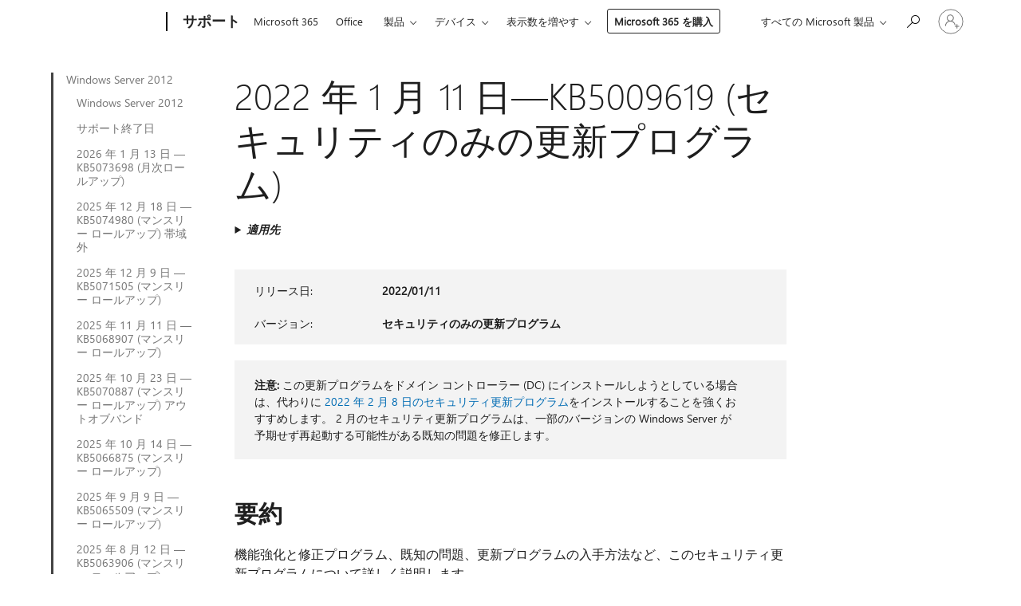

--- FILE ---
content_type: text/html; charset=utf-8
request_url: https://support.microsoft.com/ja-jp/topic/2022-%E5%B9%B4-1-%E6%9C%88-11-%E6%97%A5-kb5009619-%E3%82%BB%E3%82%AD%E3%83%A5%E3%83%AA%E3%83%86%E3%82%A3%E3%81%AE%E3%81%BF%E3%81%AE%E6%9B%B4%E6%96%B0%E3%83%97%E3%83%AD%E3%82%B0%E3%83%A9%E3%83%A0-22d5cc2b-88fc-4528-8fcf-2744e676c21a
body_size: 309421
content:

<!DOCTYPE html>
<html lang="ja-JP" dir="ltr">
<head>
	<meta charset="utf-8" />
	<meta name="viewport" content="width=device-width, initial-scale=1.0" />
	<title>2022 &#x5E74; 1 &#x6708; 11 &#x65E5;&#x2014;KB5009619 (&#x30BB;&#x30AD;&#x30E5;&#x30EA;&#x30C6;&#x30A3;&#x306E;&#x307F;&#x306E;&#x66F4;&#x65B0;&#x30D7;&#x30ED;&#x30B0;&#x30E9;&#x30E0;) - Microsoft &#x30B5;&#x30DD;&#x30FC;&#x30C8;</title>
	
	
		<link rel="canonical" href="https://support.microsoft.com/ja-jp/topic/2022-%E5%B9%B4-1-%E6%9C%88-11-%E6%97%A5-kb5009619-%E3%82%BB%E3%82%AD%E3%83%A5%E3%83%AA%E3%83%86%E3%82%A3%E3%81%AE%E3%81%BF%E3%81%AE%E6%9B%B4%E6%96%B0%E3%83%97%E3%83%AD%E3%82%B0%E3%83%A9%E3%83%A0-22d5cc2b-88fc-4528-8fcf-2744e676c21a" />

			<link rel="alternate" hreflang="ar-SA" href="https://support.microsoft.com/ar-sa/topic/11-%D9%8A%D9%86%D8%A7%D9%8A%D8%B1-2022-kb5009619-%D8%AA%D8%AD%D8%AF%D9%8A%D8%AB-%D8%A7%D9%84%D8%A3%D9%85%D8%A7%D9%86-%D9%81%D9%82%D8%B7-22d5cc2b-88fc-4528-8fcf-2744e676c21a" />
			<link rel="alternate" hreflang="bg-BG" href="https://support.microsoft.com/bg-bg/topic/11-%D1%8F%D0%BD%D1%83%D0%B0%D1%80%D0%B8-2022-%D0%B3-kb5009619-%D0%B0%D0%BA%D1%82%D1%83%D0%B0%D0%BB%D0%B8%D0%B7%D0%B0%D1%86%D0%B8%D1%8F-%D1%81%D0%B0%D0%BC%D0%BE-%D0%BD%D0%B0-%D0%B7%D0%B0%D1%89%D0%B8%D1%82%D0%B0%D1%82%D0%B0-22d5cc2b-88fc-4528-8fcf-2744e676c21a" />
			<link rel="alternate" hreflang="cs-CZ" href="https://support.microsoft.com/cs-cz/topic/11-ledna-2022-kb5009619-pouze-aktualizace-zabezpe%C4%8Den%C3%AD-22d5cc2b-88fc-4528-8fcf-2744e676c21a" />
			<link rel="alternate" hreflang="da-DK" href="https://support.microsoft.com/da-dk/topic/11-januar-2022-kb5009619-kun-sikkerhedsopdatering-22d5cc2b-88fc-4528-8fcf-2744e676c21a" />
			<link rel="alternate" hreflang="de-DE" href="https://support.microsoft.com/de-de/topic/11-januar-2022-kb5009619-nur-sicherheitsupdate-22d5cc2b-88fc-4528-8fcf-2744e676c21a" />
			<link rel="alternate" hreflang="el-GR" href="https://support.microsoft.com/el-gr/topic/11-%CE%B9%CE%B1%CE%BD%CE%BF%CF%85%CE%B1%CF%81%CE%AF%CE%BF%CF%85-2022-kb5009619-%CE%B5%CE%BD%CE%B7%CE%BC%CE%AD%CF%81%CF%89%CF%83%CE%B7-%CE%BC%CF%8C%CE%BD%CE%BF-%CE%B3%CE%B9%CE%B1-%CF%84%CE%B7%CE%BD-%CE%B1%CF%83%CF%86%CE%AC%CE%BB%CE%B5%CE%B9%CE%B1-22d5cc2b-88fc-4528-8fcf-2744e676c21a" />
			<link rel="alternate" hreflang="en-AU" href="https://support.microsoft.com/en-au/topic/january-11-2022-kb5009619-security-only-update-22d5cc2b-88fc-4528-8fcf-2744e676c21a" />
			<link rel="alternate" hreflang="en-GB" href="https://support.microsoft.com/en-gb/topic/january-11-2022-kb5009619-security-only-update-22d5cc2b-88fc-4528-8fcf-2744e676c21a" />
			<link rel="alternate" hreflang="en-US" href="https://support.microsoft.com/en-us/topic/january-11-2022-kb5009619-security-only-update-22d5cc2b-88fc-4528-8fcf-2744e676c21a" />
			<link rel="alternate" hreflang="es-ES" href="https://support.microsoft.com/es-es/topic/11-de-enero-de-2022-kb5009619-actualizaci%C3%B3n-solo-de-seguridad-22d5cc2b-88fc-4528-8fcf-2744e676c21a" />
			<link rel="alternate" hreflang="et-EE" href="https://support.microsoft.com/et-ee/topic/11-jaanuar-2022-kb5009619-ainult-turbev%C3%A4rskendus-22d5cc2b-88fc-4528-8fcf-2744e676c21a" />
			<link rel="alternate" hreflang="fi-FI" href="https://support.microsoft.com/fi-fi/topic/11-tammikuuta-2022-kb5009619-vain-suojausta-p%C3%A4ivitt%C3%A4nyt-22d5cc2b-88fc-4528-8fcf-2744e676c21a" />
			<link rel="alternate" hreflang="fr-FR" href="https://support.microsoft.com/fr-fr/topic/11-janvier-2022-kb5009619-mise-%C3%A0-jour-de-s%C3%A9curit%C3%A9-uniquement-22d5cc2b-88fc-4528-8fcf-2744e676c21a" />
			<link rel="alternate" hreflang="he-IL" href="https://support.microsoft.com/he-il/topic/11-%D7%91%D7%99%D7%A0%D7%95%D7%90%D7%A8-2022-kb5009619-%D7%A2%D7%93%D7%9B%D7%95%D7%9F-%D7%90%D7%91%D7%98%D7%97%D7%94-%D7%91%D7%9C%D7%91%D7%93-22d5cc2b-88fc-4528-8fcf-2744e676c21a" />
			<link rel="alternate" hreflang="hr-HR" href="https://support.microsoft.com/hr-hr/topic/11-sije%C4%8Dnja-2022-kb5009619-samo-sigurnosno-a%C5%BEuriranje-22d5cc2b-88fc-4528-8fcf-2744e676c21a" />
			<link rel="alternate" hreflang="hu-HU" href="https://support.microsoft.com/hu-hu/topic/2022-janu%C3%A1r-11-kb5009619-csak-biztons%C3%A1gi-friss%C3%ADt%C3%A9s-22d5cc2b-88fc-4528-8fcf-2744e676c21a" />
			<link rel="alternate" hreflang="it-IT" href="https://support.microsoft.com/it-it/topic/11-gennaio-2022-kb5009619-aggiornamento-solo-per-la-sicurezza-22d5cc2b-88fc-4528-8fcf-2744e676c21a" />
			<link rel="alternate" hreflang="ja-JP" href="https://support.microsoft.com/ja-jp/topic/2022-%E5%B9%B4-1-%E6%9C%88-11-%E6%97%A5-kb5009619-%E3%82%BB%E3%82%AD%E3%83%A5%E3%83%AA%E3%83%86%E3%82%A3%E3%81%AE%E3%81%BF%E3%81%AE%E6%9B%B4%E6%96%B0%E3%83%97%E3%83%AD%E3%82%B0%E3%83%A9%E3%83%A0-22d5cc2b-88fc-4528-8fcf-2744e676c21a" />
			<link rel="alternate" hreflang="ko-KR" href="https://support.microsoft.com/ko-kr/topic/2022%EB%85%84-1%EC%9B%94-11%EC%9D%BC-kb5009619-%EB%B3%B4%EC%95%88-%EC%A0%84%EC%9A%A9-%EC%97%85%EB%8D%B0%EC%9D%B4%ED%8A%B8-22d5cc2b-88fc-4528-8fcf-2744e676c21a" />
			<link rel="alternate" hreflang="lt-LT" href="https://support.microsoft.com/lt-lt/topic/2022-m-sausio-11-d-kb5009619-tik-saugos-naujinimas-22d5cc2b-88fc-4528-8fcf-2744e676c21a" />
			<link rel="alternate" hreflang="lv-LV" href="https://support.microsoft.com/lv-lv/topic/2022-gada-11-janv%C4%81ris-kb5009619-tikai-dro%C5%A1%C4%ABbas-atjaunin%C4%81jums-22d5cc2b-88fc-4528-8fcf-2744e676c21a" />
			<link rel="alternate" hreflang="nb-NO" href="https://support.microsoft.com/nb-no/topic/11-januar-2022-kb5009619-sikkerhetsoppdatering-22d5cc2b-88fc-4528-8fcf-2744e676c21a" />
			<link rel="alternate" hreflang="nl-NL" href="https://support.microsoft.com/nl-nl/topic/11-januari-2022-kb5009619-alleen-beveiligingsupdate-22d5cc2b-88fc-4528-8fcf-2744e676c21a" />
			<link rel="alternate" hreflang="pl-PL" href="https://support.microsoft.com/pl-pl/topic/11-stycznia-2022-r-kb5009619-aktualizacja-tylko-do-zabezpiecze%C5%84-22d5cc2b-88fc-4528-8fcf-2744e676c21a" />
			<link rel="alternate" hreflang="pt-BR" href="https://support.microsoft.com/pt-br/topic/11-de-janeiro-de-2022-kb5009619-atualiza%C3%A7%C3%A3o-somente-seguran%C3%A7a-22d5cc2b-88fc-4528-8fcf-2744e676c21a" />
			<link rel="alternate" hreflang="pt-PT" href="https://support.microsoft.com/pt-pt/topic/11-de-janeiro-de-2022-kb5009619-atualiza%C3%A7%C3%A3o-apenas-de-seguran%C3%A7a-22d5cc2b-88fc-4528-8fcf-2744e676c21a" />
			<link rel="alternate" hreflang="ro-RO" href="https://support.microsoft.com/ro-ro/topic/11-ianuarie-2022-kb5009619-actualizare-doar-de-securitate-22d5cc2b-88fc-4528-8fcf-2744e676c21a" />
			<link rel="alternate" hreflang="ru-RU" href="https://support.microsoft.com/ru-ru/topic/11-%D1%8F%D0%BD%D0%B2%D0%B0%D1%80%D1%8F-2022-%D0%B3-kb5009619-%D0%BE%D0%B1%D0%BD%D0%BE%D0%B2%D0%BB%D0%B5%D0%BD%D0%B8%D0%B5-%D1%82%D0%BE%D0%BB%D1%8C%D0%BA%D0%BE-%D0%B4%D0%BB%D1%8F-%D1%81%D0%B8%D1%81%D1%82%D0%B5%D0%BC%D1%8B-%D0%B1%D0%B5%D0%B7%D0%BE%D0%BF%D0%B0%D1%81%D0%BD%D0%BE%D1%81%D1%82%D0%B8-22d5cc2b-88fc-4528-8fcf-2744e676c21a" />
			<link rel="alternate" hreflang="sk-SK" href="https://support.microsoft.com/sk-sk/topic/11-janu%C3%A1ra-2022-kb5009619-aktualiz%C3%A1cia-iba-na-zabezpe%C4%8Denie-22d5cc2b-88fc-4528-8fcf-2744e676c21a" />
			<link rel="alternate" hreflang="sl-SI" href="https://support.microsoft.com/sl-si/topic/11-januar-2022-kb5009619-samo-varnostna-posodobitev-22d5cc2b-88fc-4528-8fcf-2744e676c21a" />
			<link rel="alternate" hreflang="sr-Latn-RS" href="https://support.microsoft.com/sr-latn-rs/topic/11-januar-2022-kb5009619-samo-bezbednosna-ispravka-22d5cc2b-88fc-4528-8fcf-2744e676c21a" />
			<link rel="alternate" hreflang="sv-SE" href="https://support.microsoft.com/sv-se/topic/11-januari-2022-kb5009619-endast-s%C3%A4kerhetsuppdatering-22d5cc2b-88fc-4528-8fcf-2744e676c21a" />
			<link rel="alternate" hreflang="th-TH" href="https://support.microsoft.com/th-th/topic/11-%E0%B8%A1%E0%B8%81%E0%B8%A3%E0%B8%B2%E0%B8%84%E0%B8%A1-2022-kb5009619-%E0%B8%81%E0%B8%B2%E0%B8%A3%E0%B8%AD%E0%B8%B1%E0%B8%9B%E0%B9%80%E0%B8%94%E0%B8%95%E0%B9%80%E0%B8%89%E0%B8%9E%E0%B8%B2%E0%B8%B0%E0%B8%94%E0%B9%89%E0%B8%B2%E0%B8%99%E0%B8%84%E0%B8%A7%E0%B8%B2%E0%B8%A1%E0%B8%9B%E0%B8%A5%E0%B8%AD%E0%B8%94%E0%B8%A0%E0%B8%B1%E0%B8%A2-22d5cc2b-88fc-4528-8fcf-2744e676c21a" />
			<link rel="alternate" hreflang="tr-TR" href="https://support.microsoft.com/tr-tr/topic/11-ocak-2022-kb5009619-yaln%C4%B1zca-g%C3%BCvenlik-g%C3%BCncelle%C5%9Ftirmesi-22d5cc2b-88fc-4528-8fcf-2744e676c21a" />
			<link rel="alternate" hreflang="uk-UA" href="https://support.microsoft.com/uk-ua/topic/11-%D1%81%D1%96%D1%87%D0%BD%D1%8F-2022-%D1%80-kb5009619-%D0%BE%D0%BD%D0%BE%D0%B2%D0%BB%D0%B5%D0%BD%D0%BD%D1%8F-%D0%BB%D0%B8%D1%88%D0%B5-%D1%81%D0%B8%D1%81%D1%82%D0%B5%D0%BC%D0%B8-%D0%B1%D0%B5%D0%B7%D0%BF%D0%B5%D0%BA%D0%B8-22d5cc2b-88fc-4528-8fcf-2744e676c21a" />
			<link rel="alternate" hreflang="vi-VN" href="https://support.microsoft.com/vi-vn/topic/11-01-2022-kb5009619-b%E1%BA%A3n-c%E1%BA%ADp-nh%E1%BA%ADt-ch%E1%BB%89-b%E1%BA%A3o-m%E1%BA%ADt-22d5cc2b-88fc-4528-8fcf-2744e676c21a" />
			<link rel="alternate" hreflang="zh-CN" href="https://support.microsoft.com/zh-cn/topic/2022-%E5%B9%B4-1-%E6%9C%88-11-%E6%97%A5-kb5009619-%E4%BB%85%E5%AE%89%E5%85%A8%E6%80%A7%E6%9B%B4%E6%96%B0-22d5cc2b-88fc-4528-8fcf-2744e676c21a" />
			<link rel="alternate" hreflang="zh-HK" href="https://support.microsoft.com/zh-hk/topic/2022-%E5%B9%B4-1-%E6%9C%88-11-%E6%97%A5-kb5009619-%E5%AE%89%E5%85%A8%E6%80%A7%E6%9B%B4%E6%96%B0-22d5cc2b-88fc-4528-8fcf-2744e676c21a" />
			<link rel="alternate" hreflang="zh-TW" href="https://support.microsoft.com/zh-tw/topic/2022-%E5%B9%B4-1-%E6%9C%88-11-%E6%97%A5-kb5009619-%E5%AE%89%E5%85%A8%E6%80%A7%E6%9B%B4%E6%96%B0-22d5cc2b-88fc-4528-8fcf-2744e676c21a" />
	<meta name="awa-articleGuid" content="22d5cc2b-88fc-4528-8fcf-2744e676c21a" />
	
	
	<meta name="firstPublishedDate" content="2022-01-11" />
	<meta name="lastPublishedDate" content="2022-05-27" />
	<meta name="commitId" content="e050c6d546722cc87c9365d2214a27007e85a869" />
	
	

	
	
	
	
	
	
	<meta name="search.IsOfficeDoc" content="true" />
	
	
	
	
	<meta name="search.products" content="0cfbf2af-24ea-3e18-17e6-02df7331b571,14b98d76-d212-6102-0434-8661b73781b7" />
	
	
	
	<meta name="search.mkt" content="ja-JP" />

	<meta name="ms.product" content="0cfbf2af-24ea-3e18-17e6-02df7331b571,14b98d76-d212-6102-0434-8661b73781b7" />
	<meta name="ms.productName" content="Windows Server 2012,Windows Embedded 8 Standard" />
	<meta name="ms.lang" content="ja" />
	<meta name="ms.loc" content="JP" />
	<meta name="ms.ocpub.assetID" content="22d5cc2b-88fc-4528-8fcf-2744e676c21a" />

	<meta name="awa-kb_id" content="5009619" />
	<meta name="awa-isContactUsAllowed" content="false" />
	<meta name="awa-asst" content="22d5cc2b-88fc-4528-8fcf-2744e676c21a" />
	<meta name="awa-pageType" content="Article" />
	



	


<meta name="awa-env" content="Production" />
<meta name="awa-market" content="ja-JP" />
<meta name="awa-contentlang" content="ja" />
<meta name="awa-userFlightingId" content="e12ba69f-9b1a-4e65-975d-8910dc677c0a" />
<meta name="awa-expid" content="P-R-1753027-1-1;P-R-1087983-1-1;P-E-1693585-2-3;P-E-1661482-2-3;P-E-1660511-C1-3;P-E-1656596-C1-5;P-E-1551018-C1-8;P-E-1585233-2-3;P-E-1570667-C1-4;P-E-1560750-C1-7;P-E-1554013-2-6;P-E-1536917-C1-5;P-E-1526785-2-5;P-E-1260007-C1-3;P-E-1046152-C1-3;P-R-1545158-1-4;P-R-1426254-2-6;P-R-1392118-1-2;P-R-1245128-2-4;P-R-1235984-2-3;P-R-1211158-1-4;P-R-1150391-2-8;P-R-1150395-2-8;P-R-1150399-2-8;P-R-1150396-2-8;P-R-1150394-2-8;P-R-1150390-2-8;P-R-1150386-2-8;P-R-1146801-1-11;P-R-1141562-1-2;P-R-1141283-2-9;P-R-1136354-6-7;P-R-1119659-1-16;P-R-1119437-1-17;P-R-1116805-2-18;P-R-1116803-2-20;P-R-1114100-1-2;P-R-1100996-2-14;P-R-1096341-2-6;P-R-1088825-2-10;P-R-1089468-1-2;P-R-1085248-1-2;P-R-1072011-12-8;P-R-1033854-4-6;P-R-1029969-4-4;P-R-1020735-5-10;P-R-1018544-4-7;P-R-1009708-2-9;P-R-1005895-2-11;P-R-113175-4-7;P-R-113174-1-2;P-R-110379-1-7;P-R-107838-1-7;P-R-106524-1-3;P-R-103787-2-5;P-R-101783-1-2;P-R-97577-1-5;P-R-97457-1-10;P-R-94390-1-2;P-R-94360-10-25;P-R-94063-1-1;P-R-93416-1-3;P-R-90963-2-2;P-R-88443-1-3;P-R-85265-6-8;P-R-73296-2-15" />
<meta name="awa-irisId" />
<meta name="awa-origindatacenter" content="East US" />
<meta name="awa-variationid" content="ECS" />
<meta name="awa-prdct" content="office.com" />
<meta name="awa-stv" content="3.0.0-da462b137a93dc2abfbf062018a2e2012f13a31b&#x2B;da462b137a93dc2abfbf062018a2e2012f13a31b" />


 
	<meta name="awa-title" content="2022 &#x5E74; 1 &#x6708; 11 &#x65E5;&#x2014;KB5009619 (&#x30BB;&#x30AD;&#x30E5;&#x30EA;&#x30C6;&#x30A3;&#x306E;&#x307F;&#x306E;&#x66F4;&#x65B0;&#x30D7;&#x30ED;&#x30B0;&#x30E9;&#x30E0;) - Microsoft &#x30B5;&#x30DD;&#x30FC;&#x30C8;" />
	
	<meta name="awa-selfHelpExp" content="railbanner_m365" />
	<meta name="awa-dataBoundary" content="WW" />

	<link rel="stylesheet" href="/css/fonts/site-fonts.css?v=XWcxZPSEmN3tnHWAVMOFsAlPJq7aug49fUGb8saTNjw" />
	<link rel="stylesheet" href="/css/glyphs/glyphs.css?v=VOnvhT441Pay0WAKH5gdcXXigXpiuNbaQcI9DgXyoDE" />

	

    <link rel="dns-prefetch" href="https://aadcdn.msftauth.net" />
    <link rel="preconnect" href="https://aadcdn.msftauth.net" crossorigin=&quot;anonymous&quot; />
    <link rel="dns-prefetch" href="https://browser.events.data.microsoft.com" />
    <link rel="preconnect" href="https://browser.events.data.microsoft.com" crossorigin=&quot;anonymous&quot; />
    <link rel="dns-prefetch" href="https://c.s-microsoft.com" />
    <link rel="preconnect" href="https://c.s-microsoft.com" crossorigin=&quot;anonymous&quot; />
    <link rel="dns-prefetch" href="https://img-prod-cms-rt-microsoft-com.akamaized.net" />
    <link rel="preconnect" href="https://img-prod-cms-rt-microsoft-com.akamaized.net" crossorigin=&quot;anonymous&quot; />
    <link rel="dns-prefetch" href="https://js.monitor.azure.com" />
    <link rel="preconnect" href="https://js.monitor.azure.com" crossorigin=&quot;anonymous&quot; />
    <link rel="dns-prefetch" href="https://logincdn.msauth.net" />
    <link rel="preconnect" href="https://logincdn.msauth.net" crossorigin=&quot;anonymous&quot; />
    <link rel="dns-prefetch" href="https://mem.gfx.ms" />
    <link rel="preconnect" href="https://mem.gfx.ms" crossorigin=&quot;anonymous&quot; />
    <link rel="dns-prefetch" href="https://www.microsoft.com" />
    <link rel="preconnect" href="https://www.microsoft.com" crossorigin=&quot;anonymous&quot; />


	<link rel="stylesheet" href="/css/Article/article.css?v=0L89BVeP4I_vlf3G71MrPYAXM1CtRPw6ZcJwIduUvCA" />
	
	<link rel="stylesheet" href="/css/SearchBox/search-box.css?v=bybwzGBajHicVXspVs540UfV0swW0vCbOmBjBryj9N4" />
	<link rel="stylesheet" href="/css/sitewide/articleCss-overwrite.css?v=D0lQRoIlvFHSQBRTb-gAQ5KkFe8B8NuSoliBjnT5xZ4" />
	
	
	<link rel="stylesheet" href="/css/MeControlCallout/teaching-callout.css?v=690pjf05o15fVEafEpUwgaF8vqVfOkp5wP1Jl9gE99U" />
	
	<noscript>
		<link rel="stylesheet" href="/css/Article/article.noscript.css?v=88-vV8vIkcKpimEKjULkqpt8CxdXf5avAeGxsHgVOO0" />
	</noscript>

	<link rel="stylesheet" href="/css/promotionbanner/promotion-banner.css?v=cAmflE3c6Gw7niTOiMPEie9MY87yDE2mSl3DO7_jZRI" media="none" onload="this.media=&#x27;all&#x27;" /><noscript><link href="/css/promotionbanner/promotion-banner.css?v=cAmflE3c6Gw7niTOiMPEie9MY87yDE2mSl3DO7_jZRI" rel="stylesheet"></noscript>
	
	<link rel="stylesheet" href="/css/ArticleSupportBridge/article-support-bridge.css?v=R_P0TJvD9HoRHQBEdvBR1WhNn7dSbvOYWmVA9taxbpM" media="none" onload="this.media=&#x27;all&#x27;" /><noscript><link href="/css/ArticleSupportBridge/article-support-bridge.css?v=R_P0TJvD9HoRHQBEdvBR1WhNn7dSbvOYWmVA9taxbpM" rel="stylesheet"></noscript>
	<link rel="stylesheet" href="/css/StickyFeedback/sticky-feedback.css?v=cMfNdAUue7NxZUj3dIt_v5DIuzmw9ohJW109iXQpWnI" media="none" onload="this.media=&#x27;all&#x27;" /><noscript><link href="/css/StickyFeedback/sticky-feedback.css?v=cMfNdAUue7NxZUj3dIt_v5DIuzmw9ohJW109iXQpWnI" rel="stylesheet"></noscript>
	<link rel="stylesheet" href="/css/feedback/feedback.css?v=Rkcw_yfLWOMtOcWOljMOiZgymMcrG0GDpo4Lf-TUzPo" media="none" onload="this.media=&#x27;all&#x27;" /><noscript><link href="/css/feedback/feedback.css?v=Rkcw_yfLWOMtOcWOljMOiZgymMcrG0GDpo4Lf-TUzPo" rel="stylesheet"></noscript>
	
	

	<link rel="apple-touch-icon" sizes="180x180" href="/apple-touch-icon.png">
<link rel="icon" type="image/png" sizes="32x32" href="/favicon-32x32.png">
<link rel="icon" type="image/png" sizes="16x16" href="/favicon-16x16.png">


	
        <link rel="stylesheet" href="https://www.microsoft.com/onerfstatics/marketingsites-eus-prod/japanese/shell/_scrf/css/themes=default.device=uplevel_web_pc/63-57d110/c9-be0100/a6-e969ef/43-9f2e7c/82-8b5456/a0-5d3913/4f-460e79/ae-f1ac0c?ver=2.0&amp;_cf=02242021_3231" type="text/css" media="all" />
    

	
		<link rel="stylesheet" href="/css/Article/left-nav.css?v=P4vuAkZCGQgjSSlYzU6z5FtdGykZHjeUthqLptyBPAk" />
		<link rel="stylesheet" href="/css/Article/multimedia-left-nav.css?v=WGrcIW6Ipz_Jwu3mzb5TNSNkonDhTQVz3J1KqMCSw9E" />
	
	
	<script type="text/javascript">
		var OOGlobal = {
			BaseDomain: location.protocol + "//" + location.host,
			Culture: "ja-JP",
			Language: "ja",
			LCID: "1041",
			IsAuthenticated: "False",
			WebAppUrl: "https://office.com/start",
			GUID: "22d5cc2b-88fc-4528-8fcf-2744e676c21a",
			Platform: navigator.platform,
			MixOembedUrl: "https://mix.office.com/oembed/",
			MixWatchUrl: "https://mix.office.com/watch/"
		};
	</script>

	
		


<script type="text/javascript">
	(function () {
		var creativeReady = false;
		var isSilentSignInComplete = false;
		var authInfo = {
			authType: "None",
			puid: "",
			tenantId: "",
			isAdult: true
			};

		var renderPromotion = function (dataBoundary) {
			if (creativeReady && isSilentSignInComplete) {
				window.UcsCreative.renderTemplate({
					partnerId: "7bb7e07d-3e57-4ee3-b78f-26a4292b841a",
					shouldSetUcsMuid: true,
					dataBoundary: dataBoundary,
					attributes: {
						placement: "88000534",
						locale: "ja-jp",
						country: "jp",
						scs_ecsFlightId: "P-R-1753027-1;P-R-1087983-1;P-E-1693585-2;P-E-1661482-2;P-E-1660511-C1;P-E-1656596-C1;P-E-1551018-C1;P-E-1585233-2;P-E-1570667-C1;P-E-1560750-C1;P-E-1554013-2;P-E-1536917-C1;P-E-1526785-2;P-E-1260007-C1;P-E-1046152-C1;P-R-1545158-1;P-R-1426254-2;P-R-1392118-1;P-R-1245128-2;P-R-1235984-2;P-R-1211158-1;P-R-1150391-2;P-R-1150395-2;P-R-1150399-2;P-R-1150396-2;P-R-1150394-2;P-R-1150390-2;P-R-1150386-2;P-R-1146801-1;P-R-1141562-1;P-R-1141283-2;P-R-1136354-6;P-R-1119659-1;P-R-1119437-1;P-R-1116805-2;P-R-1116803-2;P-R-1114100-1;P-R-1100996-2;P-R-1096341-2;P-R-1088825-2;P-R-1089468-1;P-R-1085248-1;P-R-1072011-12;P-R-1033854-4;P-R-1029969-4;P-R-1020735-5;P-R-1018544-4;P-R-1009708-2;P-R-1005895-2;P-R-113175-4;P-R-113174-1;P-R-110379-1;P-R-107838-1;P-R-106524-1;P-R-103787-2;P-R-101783-1;P-R-97577-1;P-R-97457-1;P-R-94390-1;P-R-94360-10;P-R-94063-1;P-R-93416-1;P-R-90963-2;P-R-88443-1;P-R-85265-6;P-R-73296-2",
						SCS_promotionCategory: "uhfbuybutton;railbanner_m365",
						articleType: "railbanner_m365",
						operatingSystem: "Mac",
						authType: authInfo.authType,
						PUID: authInfo.puid,
						TenantId: authInfo.tenantId,
                        TOPT: "",
                        AdditionalBannerId: "ucsRailInlineContainer",
					}
				});
			}
		};

		window.document.addEventListener('ucsCreativeRendered', function () {
			if (typeof window.initPromotionLogger !== 'undefined') {
				window.initPromotionLogger();
			}
		});

		window.document.addEventListener('ucsCreativeReady', function () {
			creativeReady = true;
			renderPromotion("WW");
		});

		if (!isSilentSignInComplete) {
			window.document.addEventListener('silentSignInComplete', function (event) {
				if (event.detail && event.detail.puid) {
					authInfo.isAdult = event.detail.isAdult;
					authInfo.authType = event.detail.authType;
					authInfo.puid = event.detail.puid;
					authInfo.tenantId = event.detail.account.tenantId;
				}

				isSilentSignInComplete = true;
				renderPromotion(event.detail.dataBoundary);
			});
		}
	})();
</script>

<script type="text/javascript" defer src="/lib/ucs/dist/ucsCreativeService.js?v=RNwXI4r6IRH1mrd2dPPGZEYOQnUcs8HAddnyceXlw88"></script>
	

	<script>
		if (window.location.search) {
			var params = new URLSearchParams(window.location.search);
			if (params.has('action') && params.get('action') === 'download'){
				params.delete('action');
			}

			history.replaceState({}, '', window.location.pathname + (params.toString() ? '?' + params.toString() : ''));
		}
	</script>


</head>
<body class="supCont ocArticle">
	<div id="ocBodyWrapper">
		
		

<div class="supLeftNavMobileView" dir="ltr">
	<div class="supLeftNavMobileViewHeader">
		<div class="supLeftNavMobileViewHeaderTitle" role="heading" aria-level="2">関連トピック</div>
		<div class="supLeftNavMobileViewCloseButton">
			<a href="javascript:" class="supLeftNavMobileViewClose" ms.interactiontype="11" data-bi-bhvr="HIDE" data-bi-area="Banner" ms.pgarea="leftnav" role="button" aria-label="閉じる">&times;</a>
		</div>
	</div>
	
	<div class="supLeftNavMobileViewContent grd" role="complementary" aria-label="関連するリンク" ms.pgarea="leftnav" data-bi-area="leftnav">
		

			<div class="supLeftNavCategory supLeftNavActiveCategory">
				<div class="supLeftNavCategoryTitle">
					<a class="supLeftNavLink" ms.interactiontype="11" data-bi-slot="1" href="/ja-jp/help/4009471">Windows Server 2012</a>
				</div>
				<ul class="supLeftNavArticles">
							<li class="supLeftNavArticle">
								<a class="supLeftNavLink" data-bi-slot="2" href="/ja-jp/help/4009471">Windows Server 2012</a>
							</li>
							<li class="supLeftNavArticle">
								<a class="supLeftNavLink" data-bi-slot="3" href="/ja-jp/help/5035236">&#x30B5;&#x30DD;&#x30FC;&#x30C8;&#x7D42;&#x4E86;&#x65E5;</a>
							</li>
							<li class="supLeftNavArticle">
								<a class="supLeftNavLink" data-bi-slot="4" href="/ja-jp/help/5073698">2026 &#x5E74; 1 &#x6708; 13 &#x65E5; &#x2014; KB5073698 (&#x6708;&#x6B21;&#x30ED;&#x30FC;&#x30EB;&#x30A2;&#x30C3;&#x30D7;)</a>
							</li>
							<li class="supLeftNavArticle">
								<a class="supLeftNavLink" data-bi-slot="5" href="/ja-jp/help/5074980">2025 &#x5E74; 12 &#x6708; 18 &#x65E5; &#x2014; KB5074980 (&#x30DE;&#x30F3;&#x30B9;&#x30EA;&#x30FC; &#x30ED;&#x30FC;&#x30EB;&#x30A2;&#x30C3;&#x30D7;) &#x5E2F;&#x57DF;&#x5916;</a>
							</li>
							<li class="supLeftNavArticle">
								<a class="supLeftNavLink" data-bi-slot="6" href="/ja-jp/help/5071505">2025 &#x5E74; 12 &#x6708; 9 &#x65E5; &#x2014; KB5071505 (&#x30DE;&#x30F3;&#x30B9;&#x30EA;&#x30FC; &#x30ED;&#x30FC;&#x30EB;&#x30A2;&#x30C3;&#x30D7;)</a>
							</li>
							<li class="supLeftNavArticle">
								<a class="supLeftNavLink" data-bi-slot="7" href="/ja-jp/help/5068907">2025 &#x5E74; 11 &#x6708; 11 &#x65E5; &#x2014; KB5068907 (&#x30DE;&#x30F3;&#x30B9;&#x30EA;&#x30FC; &#x30ED;&#x30FC;&#x30EB;&#x30A2;&#x30C3;&#x30D7;)</a>
							</li>
							<li class="supLeftNavArticle">
								<a class="supLeftNavLink" data-bi-slot="8" href="/ja-jp/help/5070887">2025 &#x5E74; 10 &#x6708; 23 &#x65E5; &#x2014; KB5070887 (&#x30DE;&#x30F3;&#x30B9;&#x30EA;&#x30FC; &#x30ED;&#x30FC;&#x30EB;&#x30A2;&#x30C3;&#x30D7;) &#x30A2;&#x30A6;&#x30C8;&#x30AA;&#x30D6;&#x30D0;&#x30F3;&#x30C9;</a>
							</li>
							<li class="supLeftNavArticle">
								<a class="supLeftNavLink" data-bi-slot="9" href="/ja-jp/help/5066875">2025 &#x5E74; 10 &#x6708; 14 &#x65E5; &#x2014; KB5066875 (&#x30DE;&#x30F3;&#x30B9;&#x30EA;&#x30FC; &#x30ED;&#x30FC;&#x30EB;&#x30A2;&#x30C3;&#x30D7;)</a>
							</li>
							<li class="supLeftNavArticle">
								<a class="supLeftNavLink" data-bi-slot="10" href="/ja-jp/help/5065509">2025 &#x5E74; 9 &#x6708; 9 &#x65E5; &#x2014; KB5065509 (&#x30DE;&#x30F3;&#x30B9;&#x30EA;&#x30FC; &#x30ED;&#x30FC;&#x30EB;&#x30A2;&#x30C3;&#x30D7;)</a>
							</li>
							<li class="supLeftNavArticle">
								<a class="supLeftNavLink" data-bi-slot="11" href="/ja-jp/help/5063906">2025 &#x5E74; 8 &#x6708; 12 &#x65E5; &#x2014; KB5063906 (&#x30DE;&#x30F3;&#x30B9;&#x30EA;&#x30FC; &#x30ED;&#x30FC;&#x30EB;&#x30A2;&#x30C3;&#x30D7;)</a>
							</li>
							<li class="supLeftNavArticle">
								<a class="supLeftNavLink" data-bi-slot="12" href="/ja-jp/help/5062592">2025 &#x5E74; 7 &#x6708; 8 &#x65E5; &#x2014; KB5062592 (&#x30DE;&#x30F3;&#x30B9;&#x30EA;&#x30FC; &#x30ED;&#x30FC;&#x30EB;&#x30A2;&#x30C3;&#x30D7;)</a>
							</li>
							<li class="supLeftNavArticle">
								<a class="supLeftNavLink" data-bi-slot="13" href="/ja-jp/help/5061059">2025 &#x5E74; 6 &#x6708; 10 &#x65E5; &#x2014; KB5061059 (&#x30DE;&#x30F3;&#x30B9;&#x30EA;&#x30FC; &#x30ED;&#x30FC;&#x30EB;&#x30A2;&#x30C3;&#x30D7;)</a>
							</li>
							<li class="supLeftNavArticle">
								<a class="supLeftNavLink" data-bi-slot="14" href="/ja-jp/help/5058451">2025 &#x5E74; 5 &#x6708; 13 &#x65E5; &#x2014; KB5058451 (&#x6708;&#x6B21;&#x30ED;&#x30FC;&#x30EB;&#x30A2;&#x30C3;&#x30D7;)</a>
							</li>
							<li class="supLeftNavArticle">
								<a class="supLeftNavLink" data-bi-slot="15" href="/ja-jp/help/5055581">2025 &#x5E74; 4 &#x6708; 8 &#x65E5; &#x2014; KB5055581 (&#x30DE;&#x30F3;&#x30B9;&#x30EA;&#x30FC; &#x30ED;&#x30FC;&#x30EB;&#x30A2;&#x30C3;&#x30D7;)</a>
							</li>
							<li class="supLeftNavArticle">
								<a class="supLeftNavLink" data-bi-slot="16" href="/ja-jp/help/5053886">2025 &#x5E74; 3 &#x6708; 11 &#x65E5; &#x2014; KB5053886 (&#x30DE;&#x30F3;&#x30B9;&#x30EA;&#x30FC; &#x30ED;&#x30FC;&#x30EB;&#x30A2;&#x30C3;&#x30D7;)</a>
							</li>
							<li class="supLeftNavArticle">
								<a class="supLeftNavLink" data-bi-slot="17" href="/ja-jp/help/5052020">2025 &#x5E74; 2 &#x6708; 11 &#x65E5; &#x2014; KB5052020 (&#x30DE;&#x30F3;&#x30B9;&#x30EA;&#x30FC; &#x30ED;&#x30FC;&#x30EB;&#x30A2;&#x30C3;&#x30D7;)</a>
							</li>
							<li class="supLeftNavArticle">
								<a class="supLeftNavLink" data-bi-slot="18" href="/ja-jp/help/5050004">2025 &#x5E74; 1 &#x6708; 14 &#x65E5; &#x2014; KB5050004 (&#x30DE;&#x30F3;&#x30B9;&#x30EA;&#x30FC; &#x30ED;&#x30FC;&#x30EB;&#x30A2;&#x30C3;&#x30D7;)</a>
							</li>
							<li class="supLeftNavArticle">
								<a class="supLeftNavLink" data-bi-slot="19" href="/ja-jp/help/5048699">2024 &#x5E74; 12 &#x6708; 10 &#x65E5; &#x2014; KB5048699 (&#x30DE;&#x30F3;&#x30B9;&#x30EA;&#x30FC; &#x30ED;&#x30FC;&#x30EB;&#x30A2;&#x30C3;&#x30D7;)</a>
							</li>
							<li class="supLeftNavArticle">
								<a class="supLeftNavLink" data-bi-slot="20" href="/ja-jp/help/5046697">2024 &#x5E74; 11 &#x6708; 12 &#x65E5; &#x2014; KB5046697 (&#x30DE;&#x30F3;&#x30B9;&#x30EA;&#x30FC; &#x30ED;&#x30FC;&#x30EB;&#x30A2;&#x30C3;&#x30D7;)</a>
							</li>
							<li class="supLeftNavArticle">
								<a class="supLeftNavLink" data-bi-slot="21" href="/ja-jp/help/5044342">2024 &#x5E74; 10 &#x6708; 8 &#x65E5;&#x2014;KB5044342 (&#x30DE;&#x30F3;&#x30B9;&#x30EA;&#x30FC; &#x30ED;&#x30FC;&#x30EB;&#x30A2;&#x30C3;&#x30D7;)</a>
							</li>
							<li class="supLeftNavArticle">
								<a class="supLeftNavLink" data-bi-slot="22" href="/ja-jp/help/5043125">2024 &#x5E74; 9 &#x6708; 10 &#x65E5; &#x2014; KB5043125 (&#x30DE;&#x30F3;&#x30B9;&#x30EA;&#x30FC; &#x30ED;&#x30FC;&#x30EB;&#x30A2;&#x30C3;&#x30D7;)</a>
							</li>
							<li class="supLeftNavArticle">
								<a class="supLeftNavLink" data-bi-slot="23" href="/ja-jp/help/5041851">2024 &#x5E74; 8 &#x6708; 13 &#x65E5; &#x2014; KB5041851 (&#x30DE;&#x30F3;&#x30B9;&#x30EA;&#x30FC; &#x30ED;&#x30FC;&#x30EB;&#x30A2;&#x30C3;&#x30D7;)</a>
							</li>
							<li class="supLeftNavArticle">
								<a class="supLeftNavLink" data-bi-slot="24" href="/ja-jp/help/5040485">2024 &#x5E74; 7 &#x6708; 9 &#x65E5; &#x2014; KB5040485 (&#x30DE;&#x30F3;&#x30B9;&#x30EA;&#x30FC; &#x30ED;&#x30FC;&#x30EB;&#x30A2;&#x30C3;&#x30D7;)</a>
							</li>
							<li class="supLeftNavArticle">
								<a class="supLeftNavLink" data-bi-slot="25" href="/ja-jp/help/5039260">2024 &#x5E74; 6 &#x6708; 11 &#x65E5; &#x2014; KB5039260 (&#x30DE;&#x30F3;&#x30B9;&#x30EA;&#x30FC; &#x30ED;&#x30FC;&#x30EB;&#x30A2;&#x30C3;&#x30D7;)</a>
							</li>
							<li class="supLeftNavArticle">
								<a class="supLeftNavLink" data-bi-slot="26" href="/ja-jp/help/5037778">2024 &#x5E74; 5 &#x6708; 14 &#x65E5; &#x2014; KB5037778 (&#x30DE;&#x30F3;&#x30B9;&#x30EA;&#x30FC; &#x30ED;&#x30FC;&#x30EB;&#x30A2;&#x30C3;&#x30D7;)</a>
							</li>
							<li class="supLeftNavArticle">
								<a class="supLeftNavLink" data-bi-slot="27" href="/ja-jp/help/5036969">2024 &#x5E74; 4 &#x6708; 9 &#x65E5; &#x2014; KB5036969 (&#x30DE;&#x30F3;&#x30B9;&#x30EA;&#x30FC; &#x30ED;&#x30FC;&#x30EB;&#x30A2;&#x30C3;&#x30D7;)</a>
							</li>
							<li class="supLeftNavArticle">
								<a class="supLeftNavLink" data-bi-slot="28" href="/ja-jp/help/5035930">2024 &#x5E74; 3 &#x6708; 12 &#x65E5; &#x2014; KB5035930 (&#x30DE;&#x30F3;&#x30B9;&#x30EA;&#x30FC; &#x30ED;&#x30FC;&#x30EB;&#x30A2;&#x30C3;&#x30D7;)</a>
							</li>
							<li class="supLeftNavArticle">
								<a class="supLeftNavLink" data-bi-slot="29" href="/ja-jp/help/5034830">2024 &#x5E74; 2 &#x6708; 13 &#x65E5; &#x2014; KB5034830 (&#x30DE;&#x30F3;&#x30B9;&#x30EA;&#x30FC; &#x30ED;&#x30FC;&#x30EB;&#x30A2;&#x30C3;&#x30D7;)</a>
							</li>
							<li class="supLeftNavArticle">
								<a class="supLeftNavLink" data-bi-slot="30" href="/ja-jp/help/5034184">2024 &#x5E74; 1 &#x6708; 9 &#x65E5; &#x2014; KB5034184 (&#x30DE;&#x30F3;&#x30B9;&#x30EA;&#x30FC; &#x30ED;&#x30FC;&#x30EB;&#x30A2;&#x30C3;&#x30D7;)</a>
							</li>
							<li class="supLeftNavArticle">
								<a class="supLeftNavLink" data-bi-slot="31" href="/ja-jp/help/5033429">2023 &#x5E74; 12 &#x6708; 12 &#x65E5; &#x2014; KB5033429 (&#x30DE;&#x30F3;&#x30B9;&#x30EA;&#x30FC; &#x30ED;&#x30FC;&#x30EB;&#x30A2;&#x30C3;&#x30D7;)</a>
							</li>
							<li class="supLeftNavArticle">
								<a class="supLeftNavLink" data-bi-slot="32" href="/ja-jp/help/5032247">2023 &#x5E74; 11 &#x6708; 14 &#x65E5; &#x2014; KB5032247 (&#x30DE;&#x30F3;&#x30B9;&#x30EA;&#x30FC; &#x30ED;&#x30FC;&#x30EB;&#x30A2;&#x30C3;&#x30D7;)</a>
							</li>
							<li class="supLeftNavArticle">
								<a class="supLeftNavLink" data-bi-slot="33" href="/ja-jp/help/5031442">2023 &#x5E74; 10 &#x6708; 10 &#x65E5; &#x2014; KB5031442 (&#x30DE;&#x30F3;&#x30B9;&#x30EA;&#x30FC; &#x30ED;&#x30FC;&#x30EB;&#x30A2;&#x30C3;&#x30D7;)</a>
							</li>
							<li class="supLeftNavArticle">
								<a class="supLeftNavLink" data-bi-slot="34" href="/ja-jp/help/5031427">2023 &#x5E74; 10 &#x6708; 10 &#x65E5; &#x2014; KB5031427 (&#x30BB;&#x30AD;&#x30E5;&#x30EA;&#x30C6;&#x30A3;&#x306E;&#x307F;&#x306E;&#x66F4;&#x65B0;&#x30D7;&#x30ED;&#x30B0;&#x30E9;&#x30E0;)</a>
							</li>
							<li class="supLeftNavArticle">
								<a class="supLeftNavLink" data-bi-slot="35" href="/ja-jp/help/5030278">2023 &#x5E74; 9 &#x6708; 12 &#x65E5; &#x2014; KB5030278 (&#x30DE;&#x30F3;&#x30B9;&#x30EA;&#x30FC; &#x30ED;&#x30FC;&#x30EB;&#x30A2;&#x30C3;&#x30D7;)</a>
							</li>
							<li class="supLeftNavArticle">
								<a class="supLeftNavLink" data-bi-slot="36" href="/ja-jp/help/5030279">2023 &#x5E74; 9 &#x6708; 12 &#x65E5; &#x2014; KB5030279 (&#x30BB;&#x30AD;&#x30E5;&#x30EA;&#x30C6;&#x30A3;&#x306E;&#x307F;&#x306E;&#x66F4;&#x65B0;&#x30D7;&#x30ED;&#x30B0;&#x30E9;&#x30E0;)</a>
							</li>
							<li class="supLeftNavArticle">
								<a class="supLeftNavLink" data-bi-slot="37" href="/ja-jp/help/5029295">2023 &#x5E74; 8 &#x6708; 8 &#x65E5; &#x2014; KB5029295 (&#x30DE;&#x30F3;&#x30B9;&#x30EA;&#x30FC; &#x30ED;&#x30FC;&#x30EB;&#x30A2;&#x30C3;&#x30D7;)</a>
							</li>
							<li class="supLeftNavArticle">
								<a class="supLeftNavLink" data-bi-slot="38" href="/ja-jp/help/5029308">2023 &#x5E74; 8 &#x6708; 8 &#x65E5; &#x2014; KB5029308 (&#x30BB;&#x30AD;&#x30E5;&#x30EA;&#x30C6;&#x30A3;&#x306E;&#x307F;&#x306E;&#x66F4;&#x65B0;&#x30D7;&#x30ED;&#x30B0;&#x30E9;&#x30E0;)</a>
							</li>
							<li class="supLeftNavArticle">
								<a class="supLeftNavLink" data-bi-slot="39" href="/ja-jp/help/5028232">2023 &#x5E74; 7 &#x6708; 11 &#x65E5; &#x2014; KB5028232 (&#x30DE;&#x30F3;&#x30B9;&#x30EA;&#x30FC; &#x30ED;&#x30FC;&#x30EB;&#x30A2;&#x30C3;&#x30D7;)</a>
							</li>
							<li class="supLeftNavArticle">
								<a class="supLeftNavLink" data-bi-slot="40" href="/ja-jp/help/5028233">2023 &#x5E74; 7 &#x6708; 11 &#x65E5; &#x2014; KB5028233 (&#x30BB;&#x30AD;&#x30E5;&#x30EA;&#x30C6;&#x30A3;&#x306E;&#x307F;&#x306E;&#x66F4;&#x65B0;&#x30D7;&#x30ED;&#x30B0;&#x30E9;&#x30E0;)</a>
							</li>
							<li class="supLeftNavArticle">
								<a class="supLeftNavLink" data-bi-slot="41" href="/ja-jp/help/5027283">2023 &#x5E74; 6 &#x6708; 13 &#x65E5; &#x2014; KB5027283 (&#x30DE;&#x30F3;&#x30B9;&#x30EA;&#x30FC; &#x30ED;&#x30FC;&#x30EB;&#x30A2;&#x30C3;&#x30D7;)</a>
							</li>
							<li class="supLeftNavArticle">
								<a class="supLeftNavLink" data-bi-slot="42" href="/ja-jp/help/5027281">2023 &#x5E74; 6 &#x6708; 13 &#x65E5; &#x2014; KB5027281 (&#x30BB;&#x30AD;&#x30E5;&#x30EA;&#x30C6;&#x30A3;&#x306E;&#x307F;&#x306E;&#x66F4;&#x65B0;&#x30D7;&#x30ED;&#x30B0;&#x30E9;&#x30E0;)</a>
							</li>
							<li class="supLeftNavArticle">
								<a class="supLeftNavLink" data-bi-slot="43" href="/ja-jp/help/5026419">2023 &#x5E74; 5 &#x6708; 9 &#x65E5; &#x2014; KB5026419 (&#x30DE;&#x30F3;&#x30B9;&#x30EA;&#x30FC; &#x30ED;&#x30FC;&#x30EB;&#x30A2;&#x30C3;&#x30D7;)</a>
							</li>
							<li class="supLeftNavArticle">
								<a class="supLeftNavLink" data-bi-slot="44" href="/ja-jp/help/5026411">2023 &#x5E74; 5 &#x6708; 9 &#x65E5; &#x2014; KB5026411 (&#x30BB;&#x30AD;&#x30E5;&#x30EA;&#x30C6;&#x30A3;&#x306E;&#x307F;&#x306E;&#x66F4;&#x65B0;&#x30D7;&#x30ED;&#x30B0;&#x30E9;&#x30E0;)</a>
							</li>
							<li class="supLeftNavArticle">
								<a class="supLeftNavLink" data-bi-slot="45" href="/ja-jp/help/5025287">2023 &#x5E74; 4 &#x6708; 11 &#x65E5; &#x2014; KB5025287 (&#x30DE;&#x30F3;&#x30B9;&#x30EA;&#x30FC; &#x30ED;&#x30FC;&#x30EB;&#x30A2;&#x30C3;&#x30D7;)</a>
							</li>
							<li class="supLeftNavArticle">
								<a class="supLeftNavLink" data-bi-slot="46" href="/ja-jp/help/5025272">2023 &#x5E74; 4 &#x6708; 11 &#x65E5;&#x2014; KB5025272 (&#x30BB;&#x30AD;&#x30E5;&#x30EA;&#x30C6;&#x30A3;&#x306E;&#x307F;&#x306E;&#x66F4;&#x65B0;&#x30D7;&#x30ED;&#x30B0;&#x30E9;&#x30E0;)</a>
							</li>
							<li class="supLeftNavArticle">
								<a class="supLeftNavLink" data-bi-slot="47" href="/ja-jp/help/5023756">2023 &#x5E74; 3 &#x6708; 14 &#x65E5; &#x2014; KB5023756 (&#x30DE;&#x30F3;&#x30B9;&#x30EA;&#x30FC; &#x30ED;&#x30FC;&#x30EB;&#x30A2;&#x30C3;&#x30D7;)</a>
							</li>
							<li class="supLeftNavArticle">
								<a class="supLeftNavLink" data-bi-slot="48" href="/ja-jp/help/5023752">2023 &#x5E74; 3 &#x6708; 14 &#x65E5; &#x2014; KB5023752 (&#x30BB;&#x30AD;&#x30E5;&#x30EA;&#x30C6;&#x30A3;&#x306E;&#x307F;&#x306E;&#x66F4;&#x65B0;&#x30D7;&#x30ED;&#x30B0;&#x30E9;&#x30E0;)</a>
							</li>
							<li class="supLeftNavArticle">
								<a class="supLeftNavLink" data-bi-slot="49" href="/ja-jp/help/5022903">2023 &#x5E74; 2 &#x6708; 14 &#x65E5; &#x2014; KB5022903 (&#x30DE;&#x30F3;&#x30B9;&#x30EA;&#x30FC; &#x30ED;&#x30FC;&#x30EB;&#x30A2;&#x30C3;&#x30D7;)</a>
							</li>
							<li class="supLeftNavArticle">
								<a class="supLeftNavLink" data-bi-slot="50" href="/ja-jp/help/5022895">2023 &#x5E74; 2 &#x6708; 14 &#x65E5;&#x2014;KB5022895 (&#x30BB;&#x30AD;&#x30E5;&#x30EA;&#x30C6;&#x30A3;&#x306E;&#x307F;&#x306E;&#x66F4;&#x65B0;&#x30D7;&#x30ED;&#x30B0;&#x30E9;&#x30E0;)</a>
							</li>
							<li class="supLeftNavArticle">
								<a class="supLeftNavLink" data-bi-slot="51" href="/ja-jp/help/5022348">2023 &#x5E74; 1 &#x6708; 10 &#x65E5;&#x2014;KB5022348 (&#x30DE;&#x30F3;&#x30B9;&#x30EA;&#x30FC; &#x30ED;&#x30FC;&#x30EB;&#x30A2;&#x30C3;&#x30D7;)</a>
							</li>
							<li class="supLeftNavArticle">
								<a class="supLeftNavLink" data-bi-slot="52" href="/ja-jp/help/5022343">2023 &#x5E74; 1 &#x6708; 10 &#x65E5;&#x2014;KB5022343 (&#x30BB;&#x30AD;&#x30E5;&#x30EA;&#x30C6;&#x30A3;&#x306E;&#x307F;&#x306E;&#x66F4;&#x65B0;&#x30D7;&#x30ED;&#x30B0;&#x30E9;&#x30E0;)</a>
							</li>
							<li class="supLeftNavArticle">
								<a class="supLeftNavLink" data-bi-slot="53" href="/ja-jp/help/5021285">2022 &#x5E74; 12 &#x6708; 13 &#x65E5;&#x2014;KB5021285 (&#x30DE;&#x30F3;&#x30B9;&#x30EA;&#x30FC; &#x30ED;&#x30FC;&#x30EB;&#x30A2;&#x30C3;&#x30D7;)</a>
							</li>
							<li class="supLeftNavArticle">
								<a class="supLeftNavLink" data-bi-slot="54" href="/ja-jp/help/5021303">2022 &#x5E74; 12 &#x6708; 13 &#x65E5; &#x2014; KB5021303 (&#x30BB;&#x30AD;&#x30E5;&#x30EA;&#x30C6;&#x30A3;&#x306E;&#x307F;&#x306E;&#x66F4;&#x65B0;&#x30D7;&#x30ED;&#x30B0;&#x30E9;&#x30E0;)</a>
							</li>
							<li class="supLeftNavArticle">
								<a class="supLeftNavLink" data-bi-slot="55" href="/ja-jp/help/5021652">KB5021652: Windows Server 2012 &#x306E;&#x5E2F;&#x57DF;&#x5916;&#x66F4;&#x65B0;&#x30D7;&#x30ED;&#x30B0;&#x30E9;&#x30E0;: 2022 &#x5E74; 11 &#x6708; 17 &#x65E5;</a>
							</li>
							<li class="supLeftNavArticle">
								<a class="supLeftNavLink" data-bi-slot="56" href="/ja-jp/help/5020009">2022 &#x5E74; 11 &#x6708; 8 &#x65E5; &#x2014; KB5020009 (&#x30DE;&#x30F3;&#x30B9;&#x30EA;&#x30FC; &#x30ED;&#x30FC;&#x30EB;&#x30A2;&#x30C3;&#x30D7;)</a>
							</li>
							<li class="supLeftNavArticle">
								<a class="supLeftNavLink" data-bi-slot="57" href="/ja-jp/help/5020003">2022 &#x5E74; 11 &#x6708; 8 &#x65E5; &#x2014; KB5020003 (&#x30BB;&#x30AD;&#x30E5;&#x30EA;&#x30C6;&#x30A3;&#x306E;&#x307F;&#x306E;&#x66F4;&#x65B0;&#x30D7;&#x30ED;&#x30B0;&#x30E9;&#x30E0;)</a>
							</li>
							<li class="supLeftNavArticle">
								<a class="supLeftNavLink" data-bi-slot="58" href="/ja-jp/help/5018457">2022 &#x5E74; 10 &#x6708; 11 &#x65E5; &#x2014; KB5018457 (&#x30DE;&#x30F3;&#x30B9;&#x30EA;&#x30FC; &#x30ED;&#x30FC;&#x30EB;&#x30A2;&#x30C3;&#x30D7;)</a>
							</li>
							<li class="supLeftNavArticle">
								<a class="supLeftNavLink" data-bi-slot="59" href="/ja-jp/help/5018478">2022 &#x5E74; 10 &#x6708; 11 &#x65E5; &#x2014; KB5018478 (&#x30BB;&#x30AD;&#x30E5;&#x30EA;&#x30C6;&#x30A3;&#x306E;&#x307F;&#x306E;&#x66F4;&#x65B0;&#x30D7;&#x30ED;&#x30B0;&#x30E9;&#x30E0;)</a>
							</li>
							<li class="supLeftNavArticle">
								<a class="supLeftNavLink" data-bi-slot="60" href="/ja-jp/help/5017370">2022 &#x5E74; 9 &#x6708; 13 &#x65E5; &#x2014; KB5017370 (&#x30DE;&#x30F3;&#x30B9;&#x30EA;&#x30FC; &#x30ED;&#x30FC;&#x30EB;&#x30A2;&#x30C3;&#x30D7;)</a>
							</li>
							<li class="supLeftNavArticle">
								<a class="supLeftNavLink" data-bi-slot="61" href="/ja-jp/help/5017377">2022 &#x5E74; 9 &#x6708; 13 &#x65E5; &#x2014; KB5017377 (&#x30BB;&#x30AD;&#x30E5;&#x30EA;&#x30C6;&#x30A3;&#x306E;&#x307F;&#x306E;&#x66F4;&#x65B0;&#x30D7;&#x30ED;&#x30B0;&#x30E9;&#x30E0;)</a>
							</li>
							<li class="supLeftNavArticle">
								<a class="supLeftNavLink" data-bi-slot="62" href="/ja-jp/help/5016672">2022&#x5E74; 8 &#x6708; 9 &#x65E5; &#x2014; KB5016672 (&#x30DE;&#x30F3;&#x30B9;&#x30EA;&#x30FC; &#x30ED;&#x30FC;&#x30EB;&#x30A2;&#x30C3;&#x30D7;)</a>
							</li>
							<li class="supLeftNavArticle">
								<a class="supLeftNavLink" data-bi-slot="63" href="/ja-jp/help/5016684">2022 &#x5E74; 8 &#x6708; 9 &#x65E5;&#x2014;KB5016684 (&#x30BB;&#x30AD;&#x30E5;&#x30EA;&#x30C6;&#x30A3;&#x306E;&#x307F;&#x306E;&#x66F4;&#x65B0;)</a>
							</li>
							<li class="supLeftNavArticle">
								<a class="supLeftNavLink" data-bi-slot="64" href="/ja-jp/help/5015863">2022 &#x5E74; 7 &#x6708; 12 &#x65E5; &#x2014; KB5015863 (&#x6708;&#x6B21; &#x30ED;&#x30FC;&#x30EB;&#x30A2;&#x30C3;&#x30D7;)</a>
							</li>
							<li class="supLeftNavArticle">
								<a class="supLeftNavLink" data-bi-slot="65" href="/ja-jp/help/5015875">2022 &#x5E74; 7 &#x6708; 12 &#x65E5; &#x2014; KB5015875 (&#x30BB;&#x30AD;&#x30E5;&#x30EA;&#x30C6;&#x30A3;&#x306E;&#x307F;&#x306E;&#x66F4;&#x65B0;&#x30D7;&#x30ED;&#x30B0;&#x30E9;&#x30E0;)</a>
							</li>
							<li class="supLeftNavArticle">
								<a class="supLeftNavLink" data-bi-slot="66" href="/ja-jp/help/5014747">2022 &#x5E74; 6 &#x6708; 14 &#x65E5; &#x2014; KB5014747 (&#x30DE;&#x30F3;&#x30B9;&#x30EA;&#x30FC; &#x30ED;&#x30FC;&#x30EB;&#x30A2;&#x30C3;&#x30D7;)</a>
							</li>
							<li class="supLeftNavArticle">
								<a class="supLeftNavLink" data-bi-slot="67" href="/ja-jp/help/5014741">2022 &#x5E74; 6 &#x6708; 14 &#x65E5; &#x2014; KB5014741 (&#x30BB;&#x30AD;&#x30E5;&#x30EA;&#x30C6;&#x30A3;&#x306E;&#x307F;&#x306E;&#x66F4;&#x65B0;)</a>
							</li>
							<li class="supLeftNavArticle">
								<a class="supLeftNavLink" data-bi-slot="68" href="/ja-jp/help/5014991">KB5014991: &#x8A8D;&#x8A3C;&#x30A8;&#x30E9;&#x30FC;&#x306F;&#x3001;Windows Server 2012 &#x3092;&#x5B9F;&#x884C;&#x3057;&#x3066;&#x3044;&#x308B;&#x30C9;&#x30E1;&#x30A4;&#x30F3; &#x30B3;&#x30F3;&#x30C8;&#x30ED;&#x30FC;&#x30E9;&#x30FC;&#x306B; 2022 &#x5E74; 5 &#x6708; 10 &#x65E5;&#x306E;&#x66F4;&#x65B0;&#x30D7;&#x30ED;&#x30B0;&#x30E9;&#x30E0;&#x304C;&#x30A4;&#x30F3;&#x30B9;&#x30C8;&#x30FC;&#x30EB;&#x3055;&#x308C;&#x305F;&#x5F8C;&#x306B;&#x767A;&#x751F;&#x3057;&#x307E;&#x3059;</a>
							</li>
							<li class="supLeftNavArticle">
								<a class="supLeftNavLink" data-bi-slot="69" href="/ja-jp/help/5014017">2022 &#x5E74; 5 &#x6708; 10 &#x65E5; &#x2014; KB5014017 (&#x30DE;&#x30F3;&#x30B9;&#x30EA;&#x30FC; &#x30ED;&#x30FC;&#x30EB;&#x30A2;&#x30C3;&#x30D7;)</a>
							</li>
							<li class="supLeftNavArticle">
								<a class="supLeftNavLink" data-bi-slot="70" href="/ja-jp/help/5014018">2022 &#x5E74; 5 &#x6708; 10 &#x65E5; &#x2014; KB5014018 (&#x30BB;&#x30AD;&#x30E5;&#x30EA;&#x30C6;&#x30A3;&#x306E;&#x307F;&#x306E;&#x66F4;&#x65B0;&#x30D7;&#x30ED;&#x30B0;&#x30E9;&#x30E0;)</a>
							</li>
							<li class="supLeftNavArticle">
								<a class="supLeftNavLink" data-bi-slot="71" href="/ja-jp/help/5012650">2022 &#x5E74; 4 &#x6708; 12 &#x65E5;&#x2014;KB5012650 (&#x6708;&#x4F8B;&#x30ED;&#x30FC;&#x30EB;&#x30A2;&#x30C3;&#x30D7;)</a>
							</li>
							<li class="supLeftNavArticle">
								<a class="supLeftNavLink" data-bi-slot="72" href="/ja-jp/help/5012666">2022 &#x5E74; 4 &#x6708; 12 &#x65E5;&#x2014;KB5012666 (&#x30BB;&#x30AD;&#x30E5;&#x30EA;&#x30C6;&#x30A3;&#x306E;&#x307F;&#x306E;&#x66F4;&#x65B0;&#x30D7;&#x30ED;&#x30B0;&#x30E9;&#x30E0;)</a>
							</li>
							<li class="supLeftNavArticle">
								<a class="supLeftNavLink" data-bi-slot="73" href="/ja-jp/help/5011535">2022 &#x5E74; 3 &#x6708; 8 &#x65E5;&#x2014;KB5011535 (&#x30DE;&#x30F3;&#x30B9;&#x30EA;&#x30FC; &#x30ED;&#x30FC;&#x30EB;&#x30A2;&#x30C3;&#x30D7;)</a>
							</li>
							<li class="supLeftNavArticle">
								<a class="supLeftNavLink" data-bi-slot="74" href="/ja-jp/help/5011527">2022 &#x5E74; 3 &#x6708; 8 &#x65E5;KB5011527 (&#x30BB;&#x30AD;&#x30E5;&#x30EA;&#x30C6;&#x30A3;&#x306E;&#x307F;&#x306E;&#x66F4;&#x65B0;&#x30D7;&#x30ED;&#x30B0;&#x30E9;&#x30E0;)</a>
							</li>
							<li class="supLeftNavArticle">
								<a class="supLeftNavLink" data-bi-slot="75" href="/ja-jp/help/5010392">2022 &#x5E74; 2 &#x6708; 8 &#x65E5;&#x2014;KB5010392 (&#x30DE;&#x30F3;&#x30B9;&#x30EA;&#x30FC; &#x30ED;&#x30FC;&#x30EB;&#x30A2;&#x30C3;&#x30D7;)</a>
							</li>
							<li class="supLeftNavArticle">
								<a class="supLeftNavLink" data-bi-slot="76" href="/ja-jp/help/5010412">2022 &#x5E74; 2 &#x6708; 8 &#x65E5;KB5010412 (&#x30BB;&#x30AD;&#x30E5;&#x30EA;&#x30C6;&#x30A3;&#x306E;&#x307F;&#x306E;&#x66F4;&#x65B0;&#x30D7;&#x30ED;&#x30B0;&#x30E9;&#x30E0;)</a>
							</li>
							<li class="supLeftNavArticle">
								<a class="supLeftNavLink" data-bi-slot="77" href="/ja-jp/help/5010797">KB5010797: Windows Server 2012 &#x306E;&#x5E2F;&#x57DF;&#x5916;&#x66F4;&#x65B0;&#x30D7;&#x30ED;&#x30B0;&#x30E9;&#x30E0;: 2022 &#x5E74; 1 &#x6708; 17 &#x65E5;</a>
							</li>
							<li class="supLeftNavArticle">
								<a class="supLeftNavLink" data-bi-slot="78" href="/ja-jp/help/5009586">2022 &#x5E74; 1 &#x6708; 11 &#x65E5;&#x2014;KB5009586 (&#x30DE;&#x30F3;&#x30B9;&#x30EA;&#x30FC; &#x30ED;&#x30FC;&#x30EB;&#x30A2;&#x30C3;&#x30D7;)</a>
							</li>
							<li class="supLeftNavArticle supLeftNavCurrentArticle">
								<a class="supLeftNavLink" data-bi-slot="79" aria-current="page" href="/ja-jp/help/5009619">2022 &#x5E74; 1 &#x6708; 11 &#x65E5;&#x2014;KB5009619 (&#x30BB;&#x30AD;&#x30E5;&#x30EA;&#x30C6;&#x30A3;&#x306E;&#x307F;&#x306E;&#x66F4;&#x65B0;&#x30D7;&#x30ED;&#x30B0;&#x30E9;&#x30E0;)</a>
							</li>
							<li class="supLeftNavArticle">
								<a class="supLeftNavLink" data-bi-slot="80" href="/ja-jp/help/5008277">2021 &#x5E74; 12 &#x6708; 14 &#x65E5;KB5008277 (&#x30DE;&#x30F3;&#x30B9;&#x30EA;&#x30FC; &#x30ED;&#x30FC;&#x30EB;&#x30A2;&#x30C3;&#x30D7;)</a>
							</li>
							<li class="supLeftNavArticle">
								<a class="supLeftNavLink" data-bi-slot="81" href="/ja-jp/help/5008255">2021 &#x5E74; 12 &#x6708; 14 &#x65E5;KB5008255 (&#x30BB;&#x30AD;&#x30E5;&#x30EA;&#x30C6;&#x30A3;&#x306E;&#x307F;&#x306E;&#x66F4;&#x65B0;&#x30D7;&#x30ED;&#x30B0;&#x30E9;&#x30E0;)</a>
							</li>
							<li class="supLeftNavArticle">
								<a class="supLeftNavLink" data-bi-slot="82" href="/ja-jp/help/5007260">2021 &#x5E74; 11&#x6708; 9 &#x65E5;KB5007260 (&#x30DE;&#x30F3;&#x30B9;&#x30EA;&#x30FC; &#x30ED;&#x30FC;&#x30EB;&#x30A2;&#x30C3;&#x30D7;)</a>
							</li>
							<li class="supLeftNavArticle">
								<a class="supLeftNavLink" data-bi-slot="83" href="/ja-jp/help/5007245">2021 &#x5E74; 11 &#x6708; 9 &#x65E5;&#x2014;KB5007245 (&#x30BB;&#x30AD;&#x30E5;&#x30EA;&#x30C6;&#x30A3;&#x306E;&#x307F;&#x306E;&#x66F4;&#x65B0;&#x30D7;&#x30ED;&#x30B0;&#x30E9;&#x30E0;)</a>
							</li>
							<li class="supLeftNavArticle">
								<a class="supLeftNavLink" data-bi-slot="84" href="/ja-jp/help/5006739">2021 &#x5E74; 10 &#x6708; 12 &#x65E5;&#x2014;KB5006739 (&#x30DE;&#x30F3;&#x30B9;&#x30EA;&#x30FC; &#x30ED;&#x30FC;&#x30EB;&#x30A2;&#x30C3;&#x30D7;)</a>
							</li>
							<li class="supLeftNavArticle">
								<a class="supLeftNavLink" data-bi-slot="85" href="/ja-jp/help/5006732">2021 &#x5E74; 10 &#x6708; 12 &#x65E5;KB5006732 (&#x30BB;&#x30AD;&#x30E5;&#x30EA;&#x30C6;&#x30A3;&#x306E;&#x307F;&#x306E;&#x66F4;&#x65B0;&#x30D7;&#x30ED;&#x30B0;&#x30E9;&#x30E0;)</a>
							</li>
							<li class="supLeftNavArticle">
								<a class="supLeftNavLink" data-bi-slot="86" href="/ja-jp/help/5005623">2021 &#x5E74; 9 &#x6708; 14 &#x65E5;KB5005623 (&#x30DE;&#x30F3;&#x30B9;&#x30EA;&#x30FC; &#x30ED;&#x30FC;&#x30EB;&#x30A2;&#x30C3;&#x30D7;)</a>
							</li>
							<li class="supLeftNavArticle">
								<a class="supLeftNavLink" data-bi-slot="87" href="/ja-jp/help/5005607">2021 &#x5E74; 9 &#x6708; 14 &#x65E5;KB5005607 (&#x30BB;&#x30AD;&#x30E5;&#x30EA;&#x30C6;&#x30A3;&#x306E;&#x307F;&#x306E;&#x66F4;&#x65B0;&#x30D7;&#x30ED;&#x30B0;&#x30E9;&#x30E0;)</a>
							</li>
							<li class="supLeftNavArticle">
								<a class="supLeftNavLink" data-bi-slot="88" href="/ja-jp/help/5005099">2021 &#x5E74; 8 &#x6708; 10 &#x65E5;&#x2014;KB5005099 (&#x30DE;&#x30F3;&#x30B9;&#x30EA;&#x30FC; &#x30ED;&#x30FC;&#x30EB;&#x30A2;&#x30C3;&#x30D7;)</a>
							</li>
							<li class="supLeftNavArticle">
								<a class="supLeftNavLink" data-bi-slot="89" href="/ja-jp/help/5005094">2021 &#x5E74; 8 &#x6708; 10 &#x65E5;&#x2014;KB5005094 (&#x30BB;&#x30AD;&#x30E5;&#x30EA;&#x30C6;&#x30A3;&#x306E;&#x307F;&#x306E;&#x66F4;&#x65B0;&#x30D7;&#x30ED;&#x30B0;&#x30E9;&#x30E0;)</a>
							</li>
							<li class="supLeftNavArticle">
								<a class="supLeftNavLink" data-bi-slot="90" href="/ja-jp/help/5004294">2021 &#x5E74; 7 &#x6708; 13 &#x65E5;&#x2014;KB5004294 (&#x30DE;&#x30F3;&#x30B9;&#x30EA;&#x30FC; &#x30ED;&#x30FC;&#x30EB;&#x30A2;&#x30C3;&#x30D7;)</a>
							</li>
							<li class="supLeftNavArticle">
								<a class="supLeftNavLink" data-bi-slot="91" href="/ja-jp/help/5004302">2021 &#x5E74; 7 &#x6708; 13 &#x65E5;&#x2014;KB5004302 (&#x30BB;&#x30AD;&#x30E5;&#x30EA;&#x30C6;&#x30A3;&#x306E;&#x307F;&#x306E;&#x66F4;&#x65B0;&#x30D7;&#x30ED;&#x30B0;&#x30E9;&#x30E0;)</a>
							</li>
							<li class="supLeftNavArticle">
								<a class="supLeftNavLink" data-bi-slot="92" href="/ja-jp/help/5004956">2021 &#x5E74; 7 &#x6708; 7 &#x65E5;&#x2014;KB5004956 (&#x30DE;&#x30F3;&#x30B9;&#x30EA;&#x30FC; &#x30ED;&#x30FC;&#x30EB;&#x30A2;&#x30C3;&#x30D7;) &#x5E2F;&#x57DF;&#x5916;</a>
							</li>
							<li class="supLeftNavArticle">
								<a class="supLeftNavLink" data-bi-slot="93" href="/ja-jp/help/5004960">2021 &#x5E74; 7 &#x6708; 7 &#x65E5;&#x2014;KB5004960 (&#x30BB;&#x30AD;&#x30E5;&#x30EA;&#x30C6;&#x30A3;&#x306E;&#x307F;&#x306E;&#x66F4;&#x65B0;&#x30D7;&#x30ED;&#x30B0;&#x30E9;&#x30E0;) &#x5E2F;&#x57DF;&#x5916;</a>
							</li>
							<li class="supLeftNavArticle">
								<a class="supLeftNavLink" data-bi-slot="94" href="/ja-jp/help/5003697">2021 &#x5E74; 6 &#x6708; 8 &#x65E5;&#x2014;KB5003697 (&#x30DE;&#x30F3;&#x30B9;&#x30EA;&#x30FC; &#x30ED;&#x30FC;&#x30EB;&#x30A2;&#x30C3;&#x30D7;)</a>
							</li>
							<li class="supLeftNavArticle">
								<a class="supLeftNavLink" data-bi-slot="95" href="/ja-jp/help/5003696">2021 &#x5E74; 6 &#x6708; 8 &#x65E5;KB5003696 (&#x30BB;&#x30AD;&#x30E5;&#x30EA;&#x30C6;&#x30A3;&#x306E;&#x307F;&#x306E;&#x66F4;&#x65B0;&#x30D7;&#x30ED;&#x30B0;&#x30E9;&#x30E0;)</a>
							</li>
							<li class="supLeftNavArticle">
								<a class="supLeftNavLink" data-bi-slot="96" href="/ja-jp/help/5003208">2021 &#x5E74; 5 &#x6708; 11 &#x65E5;&#x2014;KB5003208 (&#x30DE;&#x30F3;&#x30B9;&#x30EA;&#x30FC; &#x30ED;&#x30FC;&#x30EB;&#x30A2;&#x30C3;&#x30D7;)</a>
							</li>
							<li class="supLeftNavArticle">
								<a class="supLeftNavLink" data-bi-slot="97" href="/ja-jp/help/5003203">2021 &#x5E74; 5 &#x6708; 11 &#x65E5;KB5003203 (&#x30BB;&#x30AD;&#x30E5;&#x30EA;&#x30C6;&#x30A3;&#x306E;&#x307F;&#x306E;&#x66F4;&#x65B0;&#x30D7;&#x30ED;&#x30B0;&#x30E9;&#x30E0;)</a>
							</li>
							<li class="supLeftNavArticle">
								<a class="supLeftNavLink" data-bi-slot="98" href="/ja-jp/help/5001387">2021 &#x5E74; 4 &#x6708; 13 &#x65E5;KB5001387 (&#x30DE;&#x30F3;&#x30B9;&#x30EA;&#x30FC; &#x30ED;&#x30FC;&#x30EB;&#x30A2;&#x30C3;&#x30D7;)</a>
							</li>
							<li class="supLeftNavArticle">
								<a class="supLeftNavLink" data-bi-slot="99" href="/ja-jp/help/5001383">2021 &#x5E74; 4 &#x6708; 13 &#x65E5;KB5001383 (&#x30BB;&#x30AD;&#x30E5;&#x30EA;&#x30C6;&#x30A3;&#x306E;&#x307F;&#x306E;&#x66F4;&#x65B0;&#x30D7;&#x30ED;&#x30B0;&#x30E9;&#x30E0;)</a>
							</li>
							<li class="supLeftNavArticle">
								<a class="supLeftNavLink" data-bi-slot="100" href="/ja-jp/help/5000847">2021 &#x5E74; 3 &#x6708; 9 &#x65E5;&#x2014;KB5000847 (&#x30DE;&#x30F3;&#x30B9;&#x30EA;&#x30FC; &#x30ED;&#x30FC;&#x30EB;&#x30A2;&#x30C3;&#x30D7;)</a>
							</li>
							<li class="supLeftNavArticle">
								<a class="supLeftNavLink" data-bi-slot="101" href="/ja-jp/help/5000840">2021 &#x5E74; 3 &#x6708; 9 &#x65E5;KB5000840 (&#x30BB;&#x30AD;&#x30E5;&#x30EA;&#x30C6;&#x30A3;&#x306E;&#x307F;&#x306E;&#x66F4;&#x65B0;&#x30D7;&#x30ED;&#x30B0;&#x30E9;&#x30E0;)</a>
							</li>
							<li class="supLeftNavArticle">
								<a class="supLeftNavLink" data-bi-slot="102" href="/ja-jp/help/4601348">2021 &#x5E74; 2 &#x6708; 9 &#x65E5; &#x2014; KB4601348 (&#x30DE;&#x30F3;&#x30B9;&#x30EA;&#x30FC; &#x30ED;&#x30FC;&#x30EB;&#x30A2;&#x30C3;&#x30D7;)</a>
							</li>
							<li class="supLeftNavArticle">
								<a class="supLeftNavLink" data-bi-slot="103" href="/ja-jp/help/4601357">2021 &#x5E74; 2 &#x6708; 9 &#x65E5;KB4601357 (&#x30BB;&#x30AD;&#x30E5;&#x30EA;&#x30C6;&#x30A3;&#x306E;&#x307F;&#x306E;&#x66F4;&#x65B0;&#x30D7;&#x30ED;&#x30B0;&#x30E9;&#x30E0;)</a>
							</li>
							<li class="supLeftNavArticle">
								<a class="supLeftNavLink" data-bi-slot="104" href="/ja-jp/help/4598297">2021 &#x5E74; 1 &#x6708; 12 &#x65E5; &#x2014; KB4598297 (&#x30BB;&#x30AD;&#x30E5;&#x30EA;&#x30C6;&#x30A3;&#x306E;&#x307F;&#x306E;&#x66F4;&#x65B0;&#x30D7;&#x30ED;&#x30B0;&#x30E9;&#x30E0;)</a>
							</li>
							<li class="supLeftNavArticle">
								<a class="supLeftNavLink" data-bi-slot="105" href="/ja-jp/help/4598278">2021 &#x5E74; 1 &#x6708; 12 &#x65E5; &#x2014; KB4598278 (&#x30DE;&#x30F3;&#x30B9;&#x30EA;&#x30FC; &#x30ED;&#x30FC;&#x30EB;&#x30A2;&#x30C3;&#x30D7;)</a>
							</li>
							<li class="supLeftNavArticle">
								<a class="supLeftNavLink" data-bi-slot="106" href="/ja-jp/help/4592497">2020 &#x5E74; 12 &#x6708; 8 &#x65E5; &#x2014; KB4592497 (&#x30BB;&#x30AD;&#x30E5;&#x30EA;&#x30C6;&#x30A3;&#x306E;&#x307F;&#x306E;&#x66F4;&#x65B0;&#x30D7;&#x30ED;&#x30B0;&#x30E9;&#x30E0;)</a>
							</li>
							<li class="supLeftNavArticle">
								<a class="supLeftNavLink" data-bi-slot="107" href="/ja-jp/help/4592468">2020 &#x5E74; 12 &#x6708; 8 &#x65E5; &#x2014; KB4592468 (&#x30DE;&#x30F3;&#x30B9;&#x30EA;&#x30FC; &#x30ED;&#x30FC;&#x30EB;&#x30A2;&#x30C3;&#x30D7;)</a>
							</li>
							<li class="supLeftNavArticle">
								<a class="supLeftNavLink" data-bi-slot="108" href="/ja-jp/help/4586808">2020 &#x5E74; 11 &#x6708; 10 &#x65E5; - KB4586808 (&#x30BB;&#x30AD;&#x30E5;&#x30EA;&#x30C6;&#x30A3;&#x306E;&#x307F;&#x306E;&#x66F4;&#x65B0;&#x30D7;&#x30ED;&#x30B0;&#x30E9;&#x30E0;)</a>
							</li>
							<li class="supLeftNavArticle">
								<a class="supLeftNavLink" data-bi-slot="109" href="/ja-jp/help/4586834">2020 &#x5E74; 11 &#x6708; 10 &#x65E5; &#x2014; KB4586834 (&#x30DE;&#x30F3;&#x30B9;&#x30EA;&#x30FC; &#x30ED;&#x30FC;&#x30EB;&#x30A2;&#x30C3;&#x30D7;)</a>
							</li>
							<li class="supLeftNavArticle">
								<a class="supLeftNavLink" data-bi-slot="110" href="/ja-jp/help/4580382">2020 &#x5E74; 10 &#x6708; 13 &#x65E5; &#x2014; KB4580382 (&#x30DE;&#x30F3;&#x30B9;&#x30EA;&#x30FC; &#x30ED;&#x30FC;&#x30EB;&#x30A2;&#x30C3;&#x30D7;)</a>
							</li>
							<li class="supLeftNavArticle">
								<a class="supLeftNavLink" data-bi-slot="111" href="/ja-jp/help/4580353">2020 &#x5E74; 10 &#x6708; 13 &#x65E5; &#x2014; KB4580353 (&#x30BB;&#x30AD;&#x30E5;&#x30EA;&#x30C6;&#x30A3;&#x306E;&#x307F;&#x306E;&#x66F4;&#x65B0;&#x30D7;&#x30ED;&#x30B0;&#x30E9;&#x30E0;)</a>
							</li>
							<li class="supLeftNavArticle">
								<a class="supLeftNavLink" data-bi-slot="112" href="/ja-jp/help/4577038">2020 &#x5E74; 9 &#x6708; 8 &#x65E5; &#x2014; KB4577038 (&#x30DE;&#x30F3;&#x30B9;&#x30EA;&#x30FC; &#x30ED;&#x30FC;&#x30EB;&#x30A2;&#x30C3;&#x30D7;)</a>
							</li>
							<li class="supLeftNavArticle">
								<a class="supLeftNavLink" data-bi-slot="113" href="/ja-jp/help/4577048">2020 &#x5E74; 9 &#x6708; 8 &#x65E5; &#x2014; KB4577048 (&#x30BB;&#x30AD;&#x30E5;&#x30EA;&#x30C6;&#x30A3;&#x306E;&#x307F;&#x306E;&#x66F4;&#x65B0;&#x30D7;&#x30ED;&#x30B0;&#x30E9;&#x30E0;)</a>
							</li>
							<li class="supLeftNavArticle">
								<a class="supLeftNavLink" data-bi-slot="114" href="/ja-jp/help/4571702">2020 &#x5E74; 8 &#x6708; 11 &#x65E5; &#x2014; KB4571702 (&#x30BB;&#x30AD;&#x30E5;&#x30EA;&#x30C6;&#x30A3;&#x306E;&#x307F;&#x306E;&#x66F4;&#x65B0;&#x30D7;&#x30ED;&#x30B0;&#x30E9;&#x30E0;)</a>
							</li>
							<li class="supLeftNavArticle">
								<a class="supLeftNavLink" data-bi-slot="115" href="/ja-jp/help/4571736">2020 &#x5E74; 8 &#x6708; 11 &#x65E5; &#x2014; KB4571736 (&#x30DE;&#x30F3;&#x30B9;&#x30EA;&#x30FC; &#x30ED;&#x30FC;&#x30EB;&#x30A2;&#x30C3;&#x30D7;)</a>
							</li>
							<li class="supLeftNavArticle">
								<a class="supLeftNavLink" data-bi-slot="116" href="/ja-jp/help/4565537">2020 &#x5E74; 7 &#x6708; 14 &#x65E5; &#x2014; KB4565537 (&#x30DE;&#x30F3;&#x30B9;&#x30EA;&#x30FC; &#x30ED;&#x30FC;&#x30EB;&#x30A2;&#x30C3;&#x30D7;)</a>
							</li>
							<li class="supLeftNavArticle">
								<a class="supLeftNavLink" data-bi-slot="117" href="/ja-jp/help/4565535">2020 &#x5E74; 7 &#x6708; 14 &#x65E5; &#x2014; KB4565535 (&#x30BB;&#x30AD;&#x30E5;&#x30EA;&#x30C6;&#x30A3;&#x306E;&#x307F;&#x306E;&#x66F4;&#x65B0;&#x30D7;&#x30ED;&#x30B0;&#x30E9;&#x30E0;)</a>
							</li>
							<li class="supLeftNavArticle">
								<a class="supLeftNavLink" data-bi-slot="118" href="/ja-jp/help/4561612">2020 &#x5E74; 6 &#x6708; 9 &#x65E5; - KB4561612 (&#x30DE;&#x30F3;&#x30B9;&#x30EA;&#x30FC; &#x30ED;&#x30FC;&#x30EB;&#x30A2;&#x30C3;&#x30D7;)</a>
							</li>
							<li class="supLeftNavArticle">
								<a class="supLeftNavLink" data-bi-slot="119" href="/ja-jp/help/4561674">2020 &#x5E74; 6 &#x6708; 9 &#x65E5; - KB4561674 (&#x30BB;&#x30AD;&#x30E5;&#x30EA;&#x30C6;&#x30A3;&#x306E;&#x307F;&#x306E;&#x66F4;&#x65B0;&#x30D7;&#x30ED;&#x30B0;&#x30E9;&#x30E0;)</a>
							</li>
							<li class="supLeftNavArticle">
								<a class="supLeftNavLink" data-bi-slot="120" href="/ja-jp/help/4556852">2020 &#x5E74; 5 &#x6708; 12 &#x65E5; &#x2014; KB4556852 (&#x30BB;&#x30AD;&#x30E5;&#x30EA;&#x30C6;&#x30A3;&#x306E;&#x307F;&#x306E;&#x66F4;&#x65B0;&#x30D7;&#x30ED;&#x30B0;&#x30E9;&#x30E0;)</a>
							</li>
							<li class="supLeftNavArticle">
								<a class="supLeftNavLink" data-bi-slot="121" href="/ja-jp/help/4556840">2020 &#x5E74; 5 &#x6708; 12 &#x65E5; - KB4556840 (&#x30DE;&#x30F3;&#x30B9;&#x30EA;&#x30FC; &#x30ED;&#x30FC;&#x30EB;&#x30A2;&#x30C3;&#x30D7;)</a>
							</li>
							<li class="supLeftNavArticle">
								<a class="supLeftNavLink" data-bi-slot="122" href="/ja-jp/help/4550960">2020 &#x5E74; 4 &#x6708; 21 &#x65E5; &#x2014; KB4550960 (&#x30DE;&#x30F3;&#x30B9;&#x30EA;&#x30FC; &#x30ED;&#x30FC;&#x30EB;&#x30A2;&#x30C3;&#x30D7;&#x306E;&#x30D7;&#x30EC;&#x30D3;&#x30E5;&#x30FC;)</a>
							</li>
							<li class="supLeftNavArticle">
								<a class="supLeftNavLink" data-bi-slot="123" href="/ja-jp/help/4550917">2020 &#x5E74; 4 &#x6708; 14 &#x65E5; - KB4550917 (&#x30DE;&#x30F3;&#x30B9;&#x30EA;&#x30FC; &#x30ED;&#x30FC;&#x30EB;&#x30A2;&#x30C3;&#x30D7;)</a>
							</li>
							<li class="supLeftNavArticle">
								<a class="supLeftNavLink" data-bi-slot="124" href="/ja-jp/help/4550971">2020 &#x5E74; 4 &#x6708; 14 &#x65E5; &#x2014; KB4550971 (&#x30BB;&#x30AD;&#x30E5;&#x30EA;&#x30C6;&#x30A3;&#x306E;&#x307F;&#x306E;&#x66F4;&#x65B0;&#x30D7;&#x30ED;&#x30B0;&#x30E9;&#x30E0;)</a>
							</li>
							<li class="supLeftNavArticle">
								<a class="supLeftNavLink" data-bi-slot="125" href="/ja-jp/help/4541332">2020 &#x5E74; 3 &#x6708; 17 &#x65E5; &#x2014; KB4541332 (&#x30DE;&#x30F3;&#x30B9;&#x30EA;&#x30FC; &#x30ED;&#x30FC;&#x30EB;&#x30A2;&#x30C3;&#x30D7;&#x306E;&#x30D7;&#x30EC;&#x30D3;&#x30E5;&#x30FC;)</a>
							</li>
							<li class="supLeftNavArticle">
								<a class="supLeftNavLink" data-bi-slot="126" href="/ja-jp/help/4541510">2020 &#x5E74; 3 &#x6708; 10 &#x65E5; - KB4541510 (&#x30DE;&#x30F3;&#x30B9;&#x30EA;&#x30FC; &#x30ED;&#x30FC;&#x30EB;&#x30A2;&#x30C3;&#x30D7;)</a>
							</li>
							<li class="supLeftNavArticle">
								<a class="supLeftNavLink" data-bi-slot="127" href="/ja-jp/help/4540694">2020 &#x5E74; 3 &#x6708; 10 &#x65E5; &#x2014; KB4540694 (&#x30BB;&#x30AD;&#x30E5;&#x30EA;&#x30C6;&#x30A3;&#x306E;&#x307F;&#x306E;&#x66F4;&#x65B0;&#x30D7;&#x30ED;&#x30B0;&#x30E9;&#x30E0;)</a>
							</li>
							<li class="supLeftNavArticle">
								<a class="supLeftNavLink" data-bi-slot="128" href="/ja-jp/help/4537807">2020 &#x5E74; 2 &#x6708; 25 &#x65E5; &#x2014; KB4537807 (&#x30DE;&#x30F3;&#x30B9;&#x30EA;&#x30FC; &#x30ED;&#x30FC;&#x30EB;&#x30A2;&#x30C3;&#x30D7;&#x306E;&#x30D7;&#x30EC;&#x30D3;&#x30E5;&#x30FC;)</a>
							</li>
							<li class="supLeftNavArticle">
								<a class="supLeftNavLink" data-bi-slot="129" href="/ja-jp/help/4537814">2020 &#x5E74; 2 &#x6708; 12 &#x65E5; &#x2014; KB4537814 (&#x30DE;&#x30F3;&#x30B9;&#x30EA;&#x30FC; &#x30ED;&#x30FC;&#x30EB;&#x30A2;&#x30C3;&#x30D7;)</a>
							</li>
							<li class="supLeftNavArticle">
								<a class="supLeftNavLink" data-bi-slot="130" href="/ja-jp/help/4537794">2020 &#x5E74; 2 &#x6708; 11 &#x65E5; &#x2014; KB4537794 (&#x30BB;&#x30AD;&#x30E5;&#x30EA;&#x30C6;&#x30A3;&#x306E;&#x307F;&#x306E;&#x66F4;&#x65B0;&#x30D7;&#x30ED;&#x30B0;&#x30E9;&#x30E0;)</a>
							</li>
							<li class="supLeftNavArticle">
								<a class="supLeftNavLink" data-bi-slot="131" href="/ja-jp/help/4534320">2020 &#x5E74; 1 &#x6708; 23 &#x65E5; &#x2014; KB4534320 (&#x30DE;&#x30F3;&#x30B9;&#x30EA;&#x30FC; &#x30ED;&#x30FC;&#x30EB;&#x30A2;&#x30C3;&#x30D7;&#x306E;&#x30D7;&#x30EC;&#x30D3;&#x30E5;&#x30FC;)</a>
							</li>
							<li class="supLeftNavArticle">
								<a class="supLeftNavLink" data-bi-slot="132" href="/ja-jp/help/4534288">2020 &#x5E74; 1 &#x6708; 15 &#x65E5; &#x2014; KB4534288 (&#x30BB;&#x30AD;&#x30E5;&#x30EA;&#x30C6;&#x30A3;&#x306E;&#x307F;&#x306E;&#x66F4;&#x65B0;&#x30D7;&#x30ED;&#x30B0;&#x30E9;&#x30E0;)</a>
							</li>
							<li class="supLeftNavArticle">
								<a class="supLeftNavLink" data-bi-slot="133" href="/ja-jp/help/4534283">2020 &#x5E74; 1 &#x6708; 15 &#x65E5; &#x2014; KB4534283 (&#x30DE;&#x30F3;&#x30B9;&#x30EA;&#x30FC; &#x30ED;&#x30FC;&#x30EB;&#x30A2;&#x30C3;&#x30D7;)</a>
							</li>
							<li class="supLeftNavArticle">
								<a class="supLeftNavLink" data-bi-slot="134" href="/ja-jp/help/4530691">2019 &#x5E74; 12 &#x6708; 11 &#x65E5; &#x2014; KB4530691 (&#x30DE;&#x30F3;&#x30B9;&#x30EA;&#x30FC; &#x30ED;&#x30FC;&#x30EB;&#x30A2;&#x30C3;&#x30D7;)</a>
							</li>
							<li class="supLeftNavArticle">
								<a class="supLeftNavLink" data-bi-slot="135" href="/ja-jp/help/4530698">2019 &#x5E74; 12 &#x6708; 11 &#x65E5; &#x2014; KB4530698 (&#x30BB;&#x30AD;&#x30E5;&#x30EA;&#x30C6;&#x30A3;&#x306E;&#x307F;&#x306E;&#x66F4;&#x65B0;&#x30D7;&#x30ED;&#x30B0;&#x30E9;&#x30E0;)</a>
							</li>
							<li class="supLeftNavArticle">
								<a class="supLeftNavLink" data-bi-slot="136" href="/ja-jp/help/4525242">2019 &#x5E74; 11 &#x6708; 20 &#x65E5; &#x2014; KB4525242 (&#x30DE;&#x30F3;&#x30B9;&#x30EA;&#x30FC; &#x30ED;&#x30FC;&#x30EB;&#x30A2;&#x30C3;&#x30D7;&#x306E;&#x30D7;&#x30EC;&#x30D3;&#x30E5;&#x30FC;)</a>
							</li>
							<li class="supLeftNavArticle">
								<a class="supLeftNavLink" data-bi-slot="137" href="/ja-jp/help/4525246">2019 &#x5E74; 11 &#x6708; 13 &#x65E5; &#x2014; KB4525246 (&#x30DE;&#x30F3;&#x30B9;&#x30EA;&#x30FC; &#x30ED;&#x30FC;&#x30EB;&#x30A2;&#x30C3;&#x30D7;)</a>
							</li>
							<li class="supLeftNavArticle">
								<a class="supLeftNavLink" data-bi-slot="138" href="/ja-jp/help/4525253">2019 &#x5E74; 11 &#x6708; 13 &#x65E5; &#x2014; KB4525253 (&#x30BB;&#x30AD;&#x30E5;&#x30EA;&#x30C6;&#x30A3;&#x306E;&#x307F;&#x306E;&#x66F4;&#x65B0;&#x30D7;&#x30ED;&#x30B0;&#x30E9;&#x30E0;)</a>
							</li>
							<li class="supLeftNavArticle">
								<a class="supLeftNavLink" data-bi-slot="139" href="/ja-jp/help/4520013">2019 &#x5E74; 10 &#x6708; 15 &#x65E5; &#x2014; KB4520013 (&#x30DE;&#x30F3;&#x30B9;&#x30EA;&#x30FC; &#x30ED;&#x30FC;&#x30EB;&#x30A2;&#x30C3;&#x30D7;&#x306E;&#x30D7;&#x30EC;&#x30D3;&#x30E5;&#x30FC;)</a>
							</li>
							<li class="supLeftNavArticle">
								<a class="supLeftNavLink" data-bi-slot="140" href="/ja-jp/help/4520007">2019 &#x5E74; 10 &#x6708; 9 &#x65E5; &#x2014; KB4520007 (&#x30DE;&#x30F3;&#x30B9;&#x30EA;&#x30FC; &#x30ED;&#x30FC;&#x30EB;&#x30A2;&#x30C3;&#x30D7;)</a>
							</li>
							<li class="supLeftNavArticle">
								<a class="supLeftNavLink" data-bi-slot="141" href="/ja-jp/help/4519985">2019 &#x5E74; 10 &#x6708; 9 &#x65E5; &#x2014; KB4519985 (&#x30BB;&#x30AD;&#x30E5;&#x30EA;&#x30C6;&#x30A3;&#x306E;&#x307F;&#x306E;&#x66F4;&#x65B0;&#x30D7;&#x30ED;&#x30B0;&#x30E9;&#x30E0;)</a>
							</li>
							<li class="supLeftNavArticle">
								<a class="supLeftNavLink" data-bi-slot="142" href="/ja-jp/help/4524154">2019 &#x5E74; 10 &#x65E5; 3 &#x65E5; &#x2014; KB4524154 (&#x30DE;&#x30F3;&#x30B9;&#x30EA;&#x30FC; &#x30ED;&#x30FC;&#x30EB;&#x30A2;&#x30C3;&#x30D7;)</a>
							</li>
							<li class="supLeftNavArticle">
								<a class="supLeftNavLink" data-bi-slot="143" href="/ja-jp/help/4516069">2019 &#x5E74; 9 &#x6708; 24 &#x65E5; &#x2014; KB4516069 (&#x30DE;&#x30F3;&#x30B9;&#x30EA;&#x30FC; &#x30ED;&#x30FC;&#x30EB;&#x30A2;&#x30C3;&#x30D7;&#x306E;&#x30D7;&#x30EC;&#x30D3;&#x30E5;&#x30FC;)</a>
							</li>
							<li class="supLeftNavArticle">
								<a class="supLeftNavLink" data-bi-slot="144" href="/ja-jp/help/4516062">2019 &#x5E74; 9 &#x6708; 10 &#x65E5; &#x2014; KB4516062 (&#x30BB;&#x30AD;&#x30E5;&#x30EA;&#x30C6;&#x30A3;&#x306E;&#x307F;&#x306E;&#x66F4;&#x65B0;&#x30D7;&#x30ED;&#x30B0;&#x30E9;&#x30E0;)</a>
							</li>
							<li class="supLeftNavArticle">
								<a class="supLeftNavLink" data-bi-slot="145" href="/ja-jp/help/4516055">2019 &#x5E74; 9 &#x6708; 10 &#x65E5; &#x2014; KB4516055 (&#x30DE;&#x30F3;&#x30B9;&#x30EA;&#x30FC; &#x30ED;&#x30FC;&#x30EB;&#x30A2;&#x30C3;&#x30D7;)</a>
							</li>
							<li class="supLeftNavArticle">
								<a class="supLeftNavLink" data-bi-slot="146" href="/ja-jp/help/4512512">2019 &#x5E74; 8 &#x6708; 17 &#x65E5; &#x2014; KB4512512 (&#x30DE;&#x30F3;&#x30B9;&#x30EA;&#x30FC; &#x30ED;&#x30FC;&#x30EB;&#x30A2;&#x30C3;&#x30D7;&#x306E;&#x30D7;&#x30EC;&#x30D3;&#x30E5;&#x30FC;)</a>
							</li>
							<li class="supLeftNavArticle">
								<a class="supLeftNavLink" data-bi-slot="147" href="/ja-jp/help/4512482">2019 &#x5E74; 8 &#x6708; 14 &#x65E5; &#x2014; KB4512482 (&#x30BB;&#x30AD;&#x30E5;&#x30EA;&#x30C6;&#x30A3;&#x306E;&#x307F;&#x306E;&#x66F4;&#x65B0;&#x30D7;&#x30ED;&#x30B0;&#x30E9;&#x30E0;)</a>
							</li>
							<li class="supLeftNavArticle">
								<a class="supLeftNavLink" data-bi-slot="148" href="/ja-jp/help/4512518">2019 &#x5E74; 8 &#x6708; 13 &#x65E5; &#x2014; KB4512518 (&#x30DE;&#x30F3;&#x30B9;&#x30EA;&#x30FC; &#x30ED;&#x30FC;&#x30EB;&#x30A2;&#x30C3;&#x30D7;)</a>
							</li>
							<li class="supLeftNavArticle">
								<a class="supLeftNavLink" data-bi-slot="149" href="/ja-jp/help/4507447">2019 &#x5E74; 7 &#x6708; 16 &#x65E5; &#x2014; KB4507447 (&#x30DE;&#x30F3;&#x30B9;&#x30EA;&#x30FC; &#x30ED;&#x30FC;&#x30EB;&#x30A2;&#x30C3;&#x30D7;&#x306E;&#x30D7;&#x30EC;&#x30D3;&#x30E5;&#x30FC;)</a>
							</li>
							<li class="supLeftNavArticle">
								<a class="supLeftNavLink" data-bi-slot="150" href="/ja-jp/help/4507462">2019 &#x5E74; 7 &#x6708; 9 &#x65E5; &#x2014; KB4507462 (&#x30DE;&#x30F3;&#x30B9;&#x30EA;&#x30FC; &#x30ED;&#x30FC;&#x30EB;&#x30A2;&#x30C3;&#x30D7;)</a>
							</li>
							<li class="supLeftNavArticle">
								<a class="supLeftNavLink" data-bi-slot="151" href="/ja-jp/help/4507464">2019 &#x5E74; 7 &#x6708; 9 &#x65E5; &#x2014; KB4507464 (&#x30BB;&#x30AD;&#x30E5;&#x30EA;&#x30C6;&#x30A3;&#x306E;&#x307F;&#x306E;&#x66F4;&#x65B0;&#x30D7;&#x30ED;&#x30B0;&#x30E9;&#x30E0;)</a>
							</li>
							<li class="supLeftNavArticle">
								<a class="supLeftNavLink" data-bi-slot="152" href="/ja-jp/help/4503295">2019 &#x5E74; 6 &#x6708; 21 &#x65E5; &#x2014; KB4503295 (&#x30DE;&#x30F3;&#x30B9;&#x30EA;&#x30FC; &#x30ED;&#x30FC;&#x30EB;&#x30A2;&#x30C3;&#x30D7;&#x306E;&#x30D7;&#x30EC;&#x30D3;&#x30E5;&#x30FC;)</a>
							</li>
							<li class="supLeftNavArticle">
								<a class="supLeftNavLink" data-bi-slot="153" href="/ja-jp/help/4503285">2019 &#x5E74; 6 &#x6708; 11 &#x65E5; &#x2014; KB4503285 (&#x30DE;&#x30F3;&#x30B9;&#x30EA;&#x30FC; &#x30ED;&#x30FC;&#x30EB;&#x30A2;&#x30C3;&#x30D7;)</a>
							</li>
							<li class="supLeftNavArticle">
								<a class="supLeftNavLink" data-bi-slot="154" href="/ja-jp/help/4503263">2019 &#x5E74; 6 &#x6708; 11 &#x65E5; &#x2014; KB4503263 (&#x30BB;&#x30AD;&#x30E5;&#x30EA;&#x30C6;&#x30A3;&#x306E;&#x307F;&#x306E;&#x66F4;&#x65B0;&#x30D7;&#x30ED;&#x30B0;&#x30E9;&#x30E0;)</a>
							</li>
							<li class="supLeftNavArticle">
								<a class="supLeftNavLink" data-bi-slot="155" href="/ja-jp/help/4499145">2019 &#x5E74; 5 &#x6708; 23 &#x65E5; &#x2014; KB4499145 (&#x30DE;&#x30F3;&#x30B9;&#x30EA;&#x30FC; &#x30ED;&#x30FC;&#x30EB;&#x30A2;&#x30C3;&#x30D7;&#x306E;&#x30D7;&#x30EC;&#x30D3;&#x30E5;&#x30FC;)</a>
							</li>
							<li class="supLeftNavArticle">
								<a class="supLeftNavLink" data-bi-slot="156" href="/ja-jp/help/4499158">2019 &#x5E74; 5 &#x6708; 14 &#x65E5; &#x2014; KB4499158 (&#x30BB;&#x30AD;&#x30E5;&#x30EA;&#x30C6;&#x30A3;&#x306E;&#x307F;&#x306E;&#x66F4;&#x65B0;&#x30D7;&#x30ED;&#x30B0;&#x30E9;&#x30E0;)</a>
							</li>
							<li class="supLeftNavArticle">
								<a class="supLeftNavLink" data-bi-slot="157" href="/ja-jp/help/4499171">2019 &#x5E74; 5 &#x6708; 14 &#x65E5; &#x2014; KB4499171 (&#x30DE;&#x30F3;&#x30B9;&#x30EA;&#x30FC; &#x30ED;&#x30FC;&#x30EB;&#x30A2;&#x30C3;&#x30D7;)</a>
							</li>
							<li class="supLeftNavArticle">
								<a class="supLeftNavLink" data-bi-slot="158" href="/ja-jp/help/4493462">2019 &#x5E74; 4 &#x6708; 25 &#x65E5; &#x2014; KB4493462 (&#x30DE;&#x30F3;&#x30B9;&#x30EA;&#x30FC; &#x30ED;&#x30FC;&#x30EB;&#x30A2;&#x30C3;&#x30D7;&#x306E;&#x30D7;&#x30EC;&#x30D3;&#x30E5;&#x30FC;)</a>
							</li>
							<li class="supLeftNavArticle">
								<a class="supLeftNavLink" data-bi-slot="159" href="/ja-jp/help/4493451">2019 &#x5E74; 4 &#x6708; 9 &#x65E5; &#x2014; KB4493451 (&#x30DE;&#x30F3;&#x30B9;&#x30EA;&#x30FC; &#x30ED;&#x30FC;&#x30EB;&#x30A2;&#x30C3;&#x30D7;)</a>
							</li>
							<li class="supLeftNavArticle">
								<a class="supLeftNavLink" data-bi-slot="160" href="/ja-jp/help/4493450">2019 &#x5E74; 4 &#x6708; 9 &#x65E5; &#x2014; KB4493450 (&#x30BB;&#x30AD;&#x30E5;&#x30EA;&#x30C6;&#x30A3;&#x306E;&#x307F;&#x306E;&#x66F4;&#x65B0;&#x30D7;&#x30ED;&#x30B0;&#x30E9;&#x30E0;)</a>
							</li>
							<li class="supLeftNavArticle">
								<a class="supLeftNavLink" data-bi-slot="161" href="/ja-jp/help/4489920">2019 &#x5E74; 3 &#x6708; 19 &#x65E5; &#x2014; KB4489920 (&#x30DE;&#x30F3;&#x30B9;&#x30EA;&#x30FC; &#x30ED;&#x30FC;&#x30EB;&#x30A2;&#x30C3;&#x30D7;&#x306E;&#x30D7;&#x30EC;&#x30D3;&#x30E5;&#x30FC;)</a>
							</li>
							<li class="supLeftNavArticle">
								<a class="supLeftNavLink" data-bi-slot="162" href="/ja-jp/help/4489891">2019 &#x5E74; 3 &#x6708; 12 &#x65E5; &#x2014; KB4489891 (&#x30DE;&#x30F3;&#x30B9;&#x30EA;&#x30FC; &#x30ED;&#x30FC;&#x30EB;&#x30A2;&#x30C3;&#x30D7;)</a>
							</li>
							<li class="supLeftNavArticle">
								<a class="supLeftNavLink" data-bi-slot="163" href="/ja-jp/help/4489884">2019 &#x5E74; 3 &#x6708; 12 &#x65E5; &#x2014; KB4489884 (&#x30BB;&#x30AD;&#x30E5;&#x30EA;&#x30C6;&#x30A3;&#x306E;&#x307F;&#x306E;&#x66F4;&#x65B0;&#x30D7;&#x30ED;&#x30B0;&#x30E9;&#x30E0;)</a>
							</li>
							<li class="supLeftNavArticle">
								<a class="supLeftNavLink" data-bi-slot="164" href="/ja-jp/help/4487024">2019 &#x5E74; 2 &#x6708; 19 &#x65E5; &#x2014; KB4487024 (&#x30DE;&#x30F3;&#x30B9;&#x30EA;&#x30FC; &#x30ED;&#x30FC;&#x30EB;&#x30A2;&#x30C3;&#x30D7;&#x306E;&#x30D7;&#x30EC;&#x30D3;&#x30E5;&#x30FC;)</a>
							</li>
							<li class="supLeftNavArticle">
								<a class="supLeftNavLink" data-bi-slot="165" href="/ja-jp/help/4486993">2019 &#x5E74; 2 &#x6708; 12 &#x65E5; &#x2014; KB4486993 (&#x30BB;&#x30AD;&#x30E5;&#x30EA;&#x30C6;&#x30A3;&#x306E;&#x307F;&#x306E;&#x66F4;&#x65B0;&#x30D7;&#x30ED;&#x30B0;&#x30E9;&#x30E0;)</a>
							</li>
							<li class="supLeftNavArticle">
								<a class="supLeftNavLink" data-bi-slot="166" href="/ja-jp/help/4487025">2019 &#x5E74; 2 &#x6708; 12 &#x65E5; &#x2014; KB4487025 (&#x30DE;&#x30F3;&#x30B9;&#x30EA;&#x30FC; &#x30ED;&#x30FC;&#x30EB;&#x30A2;&#x30C3;&#x30D7;)</a>
							</li>
							<li class="supLeftNavArticle">
								<a class="supLeftNavLink" data-bi-slot="167" href="/ja-jp/help/4480971">2019 &#x5E74; 1 &#x6708; 16 &#x65E5; &#x2014; KB4480971 (&#x30DE;&#x30F3;&#x30B9;&#x30EA;&#x30FC; &#x30ED;&#x30FC;&#x30EB;&#x30A2;&#x30C3;&#x30D7;&#x306E;&#x30D7;&#x30EC;&#x30D3;&#x30E5;&#x30FC;)</a>
							</li>
							<li class="supLeftNavArticle">
								<a class="supLeftNavLink" data-bi-slot="168" href="/ja-jp/help/4480975">2019 &#x5E74; 1 &#x6708; 9 &#x65E5; - KB4480975 (&#x30DE;&#x30F3;&#x30B9;&#x30EA;&#x30FC; &#x30ED;&#x30FC;&#x30EB;&#x30A2;&#x30C3;&#x30D7;)</a>
							</li>
							<li class="supLeftNavArticle">
								<a class="supLeftNavLink" data-bi-slot="169" href="/ja-jp/help/4480972">2019 &#x5E74; 1 &#x6708; 9 &#x65E5; - KB4480972 (&#x30BB;&#x30AD;&#x30E5;&#x30EA;&#x30C6;&#x30A3;&#x306E;&#x307F;&#x306E;&#x66F4;&#x65B0;&#x30D7;&#x30ED;&#x30B0;&#x30E9;&#x30E0;)</a>
							</li>
							<li class="supLeftNavArticle">
								<a class="supLeftNavLink" data-bi-slot="170" href="/ja-jp/help/4471330">2018 &#x5E74; 12 &#x6708; 11 &#x65E5; &#x2014; KB4471330 (&#x30DE;&#x30F3;&#x30B9;&#x30EA;&#x30FC; &#x30ED;&#x30FC;&#x30EB;&#x30A2;&#x30C3;&#x30D7;)</a>
							</li>
							<li class="supLeftNavArticle">
								<a class="supLeftNavLink" data-bi-slot="171" href="/ja-jp/help/4471326">2018 &#x5E74; 12 &#x6708; 11 &#x65E5; &#x2014; KB4471326 (&#x30BB;&#x30AD;&#x30E5;&#x30EA;&#x30C6;&#x30A3;&#x306E;&#x307F;&#x306E;&#x66F4;&#x65B0;&#x30D7;&#x30ED;&#x30B0;&#x30E9;&#x30E0;)</a>
							</li>
							<li class="supLeftNavArticle">
								<a class="supLeftNavLink" data-bi-slot="172" href="/ja-jp/help/4467683">2018 &#x5E74; 11 &#x6708; 27 &#x65E5; &#x2014; KB4467683 (&#x30DE;&#x30F3;&#x30B9;&#x30EA;&#x30FC; &#x30ED;&#x30FC;&#x30EB;&#x30A2;&#x30C3;&#x30D7;&#x306E;&#x30D7;&#x30EC;&#x30D3;&#x30E5;&#x30FC;)</a>
							</li>
							<li class="supLeftNavArticle">
								<a class="supLeftNavLink" data-bi-slot="173" href="/ja-jp/help/4467701">2018 &#x5E74; 11 &#x6708; 13 &#x65E5; &#x2014; KB4467701 (&#x30DE;&#x30F3;&#x30B9;&#x30EA;&#x30FC; &#x30ED;&#x30FC;&#x30EB;&#x30A2;&#x30C3;&#x30D7;)</a>
							</li>
							<li class="supLeftNavArticle">
								<a class="supLeftNavLink" data-bi-slot="174" href="/ja-jp/help/4467678">2018 &#x5E74; 11 &#x6708; 13 &#x65E5; &#x2014; KB4467678 (&#x30BB;&#x30AD;&#x30E5;&#x30EA;&#x30C6;&#x30A3;&#x306E;&#x307F;&#x306E;&#x66F4;&#x65B0;&#x30D7;&#x30ED;&#x30B0;&#x30E9;&#x30E0;)</a>
							</li>
							<li class="supLeftNavArticle">
								<a class="supLeftNavLink" data-bi-slot="175" href="/ja-jp/help/4462925">2018 &#x5E74; 10 &#x6708; 18 &#x65E5; &#x2014; KB4462925 (&#x30DE;&#x30F3;&#x30B9;&#x30EA;&#x30FC; &#x30ED;&#x30FC;&#x30EB;&#x30A2;&#x30C3;&#x30D7;&#x306E;&#x30D7;&#x30EC;&#x30D3;&#x30E5;&#x30FC;)</a>
							</li>
							<li class="supLeftNavArticle">
								<a class="supLeftNavLink" data-bi-slot="176" href="/ja-jp/help/4462929">2018 &#x5E74; 10 &#x6708; 9 &#x65E5; &#x2014; KB4462929 (&#x30DE;&#x30F3;&#x30B9;&#x30EA;&#x30FC; &#x30ED;&#x30FC;&#x30EB;&#x30A2;&#x30C3;&#x30D7;)</a>
							</li>
							<li class="supLeftNavArticle">
								<a class="supLeftNavLink" data-bi-slot="177" href="/ja-jp/help/4462931">2018 &#x5E74; 10 &#x6708; 9 &#x65E5; &#x2014; KB4462931 (&#x30BB;&#x30AD;&#x30E5;&#x30EA;&#x30C6;&#x30A3;&#x306E;&#x307F;&#x306E;&#x66F4;&#x65B0;&#x30D7;&#x30ED;&#x30B0;&#x30E9;&#x30E0;)</a>
							</li>
							<li class="supLeftNavArticle">
								<a class="supLeftNavLink" data-bi-slot="178" href="/ja-jp/help/4457134">2018 &#x5E74; 9 &#x6708; 20 &#x65E5; &#x2014; KB4457134 (&#x30DE;&#x30F3;&#x30B9;&#x30EA;&#x30FC; &#x30ED;&#x30FC;&#x30EB;&#x30A2;&#x30C3;&#x30D7;&#x306E;&#x30D7;&#x30EC;&#x30D3;&#x30E5;&#x30FC;)</a>
							</li>
							<li class="supLeftNavArticle">
								<a class="supLeftNavLink" data-bi-slot="179" href="/ja-jp/help/4457135">2018 &#x5E74; 9 &#x6708; 11 &#x65E5; &#x2014; KB4457135 (&#x30DE;&#x30F3;&#x30B9;&#x30EA;&#x30FC; &#x30ED;&#x30FC;&#x30EB;&#x30A2;&#x30C3;&#x30D7;)</a>
							</li>
							<li class="supLeftNavArticle">
								<a class="supLeftNavLink" data-bi-slot="180" href="/ja-jp/help/4457140">2018 &#x5E74; 9 &#x6708; 11 &#x65E5; &#x2014; KB4457140 (&#x30BB;&#x30AD;&#x30E5;&#x30EA;&#x30C6;&#x30A3;&#x306E;&#x307F;&#x306E;&#x66F4;&#x65B0;&#x30D7;&#x30ED;&#x30B0;&#x30E9;&#x30E0;)</a>
							</li>
							<li class="supLeftNavArticle">
								<a class="supLeftNavLink" data-bi-slot="181" href="/ja-jp/help/4343895">2018 &#x5E74; 8 &#x6708; 30 &#x65E5; &#x2014; KB4343895 (&#x30DE;&#x30F3;&#x30B9;&#x30EA;&#x30FC; &#x30ED;&#x30FC;&#x30EB;&#x30A2;&#x30C3;&#x30D7;&#x306E;&#x30D7;&#x30EC;&#x30D3;&#x30E5;&#x30FC;)</a>
							</li>
							<li class="supLeftNavArticle">
								<a class="supLeftNavLink" data-bi-slot="182" href="/ja-jp/help/4343901">2018 &#x5E74; 8 &#x6708; 14 &#x65E5; &#x2014; KB4343901 (&#x30DE;&#x30F3;&#x30B9;&#x30EA;&#x30FC; &#x30ED;&#x30FC;&#x30EB;&#x30A2;&#x30C3;&#x30D7;)</a>
							</li>
							<li class="supLeftNavArticle">
								<a class="supLeftNavLink" data-bi-slot="183" href="/ja-jp/help/4343896">2018 &#x5E74; 8 &#x6708; 14 &#x65E5; &#x2014; KB4343896 (&#x30BB;&#x30AD;&#x30E5;&#x30EA;&#x30C6;&#x30A3;&#x306E;&#x307F;&#x306E;&#x66F4;&#x65B0;&#x30D7;&#x30ED;&#x30B0;&#x30E9;&#x30E0;)</a>
							</li>
							<li class="supLeftNavArticle">
								<a class="supLeftNavLink" data-bi-slot="184" href="/ja-jp/help/4338816">2018 &#x5E74; 7 &#x6708; 18 &#x65E5; &#x2014; KB4338816 (&#x30DE;&#x30F3;&#x30B9;&#x30EA;&#x30FC; &#x30ED;&#x30FC;&#x30EB;&#x30A2;&#x30C3;&#x30D7;&#x306E;&#x30D7;&#x30EC;&#x30D3;&#x30E5;&#x30FC;)</a>
							</li>
							<li class="supLeftNavArticle">
								<a class="supLeftNavLink" data-bi-slot="185" href="/ja-jp/help/4338830">2018 &#x5E74; 7 &#x6708; 10 &#x65E5; &#x2014; KB4338830 (&#x30DE;&#x30F3;&#x30B9;&#x30EA;&#x30FC; &#x30ED;&#x30FC;&#x30EB;&#x30A2;&#x30C3;&#x30D7;)</a>
							</li>
							<li class="supLeftNavArticle">
								<a class="supLeftNavLink" data-bi-slot="186" href="/ja-jp/help/4338820">2018 &#x5E74; 7 &#x6708; 10 &#x65E5; &#x2014; KB4338820 (&#x30BB;&#x30AD;&#x30E5;&#x30EA;&#x30C6;&#x30A3;&#x306E;&#x307F;&#x306E;&#x66F4;&#x65B0;&#x30D7;&#x30ED;&#x30B0;&#x30E9;&#x30E0;)</a>
							</li>
							<li class="supLeftNavArticle">
								<a class="supLeftNavLink" data-bi-slot="187" href="/ja-jp/help/4284852">2018 &#x5E74; 6 &#x6708; 21 &#x65E5; &#x2014; KB4284852 (&#x30DE;&#x30F3;&#x30B9;&#x30EA;&#x30FC; &#x30ED;&#x30FC;&#x30EB;&#x30A2;&#x30C3;&#x30D7;&#x306E;&#x30D7;&#x30EC;&#x30D3;&#x30E5;&#x30FC;)</a>
							</li>
							<li class="supLeftNavArticle">
								<a class="supLeftNavLink" data-bi-slot="188" href="/ja-jp/help/4284855">2018 &#x5E74; 6 &#x6708; 12 &#x65E5; &#x2014; KB4284855 (&#x30DE;&#x30F3;&#x30B9;&#x30EA;&#x30FC; &#x30ED;&#x30FC;&#x30EB;&#x30A2;&#x30C3;&#x30D7;)</a>
							</li>
							<li class="supLeftNavArticle">
								<a class="supLeftNavLink" data-bi-slot="189" href="/ja-jp/help/4284846">2018 &#x5E74; 6 &#x6708; 12 &#x6708; &#x2014; KB4284846 (&#x30BB;&#x30AD;&#x30E5;&#x30EA;&#x30C6;&#x30A3;&#x306E;&#x307F;&#x306E;&#x66F4;&#x65B0;&#x30D7;&#x30ED;&#x30B0;&#x30E9;&#x30E0;)</a>
							</li>
							<li class="supLeftNavArticle">
								<a class="supLeftNavLink" data-bi-slot="190" href="/ja-jp/help/4103719">2018 &#x5E74; 5 &#x6708; 17 &#x65E5; &#x2014; KB4103719 (&#x30DE;&#x30F3;&#x30B9;&#x30EA;&#x30FC; &#x30ED;&#x30FC;&#x30EB;&#x30A2;&#x30C3;&#x30D7;&#x306E;&#x30D7;&#x30EC;&#x30D3;&#x30E5;&#x30FC;)</a>
							</li>
							<li class="supLeftNavArticle">
								<a class="supLeftNavLink" data-bi-slot="191" href="/ja-jp/help/4103730">2018 &#x5E74; 5 &#x6708; 8 &#x65E5; &#x2014; KB4103730 (&#x30DE;&#x30F3;&#x30B9;&#x30EA;&#x30FC; &#x30ED;&#x30FC;&#x30EB;&#x30A2;&#x30C3;&#x30D7;)</a>
							</li>
							<li class="supLeftNavArticle">
								<a class="supLeftNavLink" data-bi-slot="192" href="/ja-jp/help/4103726">2018 &#x5E74; 5 &#x6708; 8 &#x65E5; &#x2014; KB4103726 (&#x30BB;&#x30AD;&#x30E5;&#x30EA;&#x30C6;&#x30A3;&#x306E;&#x307F;&#x306E;&#x66F4;&#x65B0;&#x30D7;&#x30ED;&#x30B0;&#x30E9;&#x30E0;)</a>
							</li>
							<li class="supLeftNavArticle">
								<a class="supLeftNavLink" data-bi-slot="193" href="/ja-jp/help/4093116">2018 &#x5E74; 4 &#x6708; 17 &#x65E5; &#x2014; KB4093116 (&#x30DE;&#x30F3;&#x30B9;&#x30EA;&#x30FC; &#x30ED;&#x30FC;&#x30EB;&#x30A2;&#x30C3;&#x30D7;&#x306E;&#x30D7;&#x30EC;&#x30D3;&#x30E5;&#x30FC;)</a>
							</li>
							<li class="supLeftNavArticle">
								<a class="supLeftNavLink" data-bi-slot="194" href="/ja-jp/help/4093123">2018 &#x5E74; 4 &#x6708; 10 &#x65E5; &#x2014; KB4093123 (&#x30DE;&#x30F3;&#x30B9;&#x30EA;&#x30FC; &#x30ED;&#x30FC;&#x30EB;&#x30A2;&#x30C3;&#x30D7;)</a>
							</li>
							<li class="supLeftNavArticle">
								<a class="supLeftNavLink" data-bi-slot="195" href="/ja-jp/help/4093122">2018 &#x5E74; 4 &#x6708; 10 &#x65E5; &#x2014; KB4093122 (&#x30BB;&#x30AD;&#x30E5;&#x30EA;&#x30C6;&#x30A3;&#x306E;&#x307F;&#x306E;&#x66F4;&#x65B0;&#x30D7;&#x30ED;&#x30B0;&#x30E9;&#x30E0;)</a>
							</li>
							<li class="supLeftNavArticle">
								<a class="supLeftNavLink" data-bi-slot="196" href="/ja-jp/help/4088883">2018 &#x5E74; 3 &#x6708; 22 &#x65E5; &#x2014; KB4088883 (&#x30DE;&#x30F3;&#x30B9;&#x30EA;&#x30FC; &#x30ED;&#x30FC;&#x30EB;&#x30A2;&#x30C3;&#x30D7;&#x306E;&#x30D7;&#x30EC;&#x30D3;&#x30E5;&#x30FC;)</a>
							</li>
							<li class="supLeftNavArticle">
								<a class="supLeftNavLink" data-bi-slot="197" href="/ja-jp/help/4088877">2018 &#x5E74; 3 &#x6708; 13 &#x65E5; &#x2014; KB4088877 (&#x30DE;&#x30F3;&#x30B9;&#x30EA;&#x30FC; &#x30ED;&#x30FC;&#x30EB;&#x30A2;&#x30C3;&#x30D7;)</a>
							</li>
							<li class="supLeftNavArticle">
								<a class="supLeftNavLink" data-bi-slot="198" href="/ja-jp/help/4088880">2018 &#x5E74; 3 &#x6708; 13 &#x65E5; &#x2014; KB4088880 (&#x30BB;&#x30AD;&#x30E5;&#x30EA;&#x30C6;&#x30A3;&#x306E;&#x307F;&#x306E;&#x66F4;&#x65B0;&#x30D7;&#x30ED;&#x30B0;&#x30E9;&#x30E0;)</a>
							</li>
							<li class="supLeftNavArticle">
								<a class="supLeftNavLink" data-bi-slot="199" href="/ja-jp/help/4075213">2018 &#x5E74; 2 &#x6708; 22 &#x65E5; &#x2014; KB4075213 (&#x30DE;&#x30F3;&#x30B9;&#x30EA;&#x30FC; &#x30ED;&#x30FC;&#x30EB;&#x30A2;&#x30C3;&#x30D7;&#x306E;&#x30D7;&#x30EC;&#x30D3;&#x30E5;&#x30FC;)</a>
							</li>
							<li class="supLeftNavArticle">
								<a class="supLeftNavLink" data-bi-slot="200" href="/ja-jp/help/4074593">2018 &#x5E74; 2 &#x6708; 13 &#x65E5; &#x2014; KB4074593 (&#x30DE;&#x30F3;&#x30B9;&#x30EA;&#x30FC; &#x30ED;&#x30FC;&#x30EB;&#x30A2;&#x30C3;&#x30D7;)</a>
							</li>
							<li class="supLeftNavArticle">
								<a class="supLeftNavLink" data-bi-slot="201" href="/ja-jp/help/4074589">2018 &#x5E74; 2 &#x6708; 13 &#x65E5; &#x2014; KB4074589 (&#x30BB;&#x30AD;&#x30E5;&#x30EA;&#x30C6;&#x30A3;&#x306E;&#x307F;&#x306E;&#x66F4;&#x65B0;&#x30D7;&#x30ED;&#x30B0;&#x30E9;&#x30E0;)</a>
							</li>
							<li class="supLeftNavArticle">
								<a class="supLeftNavLink" data-bi-slot="202" href="/ja-jp/help/4057402">2018 &#x5E74; 1 &#x6708; 17 &#x65E5; &#x2014; KB4057402 (&#x30DE;&#x30F3;&#x30B9;&#x30EA;&#x30FC; &#x30ED;&#x30FC;&#x30EB;&#x30A2;&#x30C3;&#x30D7;&#x306E;&#x30D7;&#x30EC;&#x30D3;&#x30E5;&#x30FC;)</a>
							</li>
							<li class="supLeftNavArticle">
								<a class="supLeftNavLink" data-bi-slot="203" href="/ja-jp/help/4056896">2018 &#x5E74; 1 &#x6708; 4 &#x65E5; &#x2014; KB4056896 (&#x30DE;&#x30F3;&#x30B9;&#x30EA;&#x30FC; &#x30ED;&#x30FC;&#x30EB;&#x30A2;&#x30C3;&#x30D7;)</a>
							</li>
							<li class="supLeftNavArticle">
								<a class="supLeftNavLink" data-bi-slot="204" href="/ja-jp/help/4056899">2018 &#x5E74; 1 &#x6708; 3 &#x65E5; &#x2014; KB4056899 (&#x30BB;&#x30AD;&#x30E5;&#x30EA;&#x30C6;&#x30A3;&#x306E;&#x307F;&#x306E;&#x66F4;&#x65B0;&#x30D7;&#x30ED;&#x30B0;&#x30E9;&#x30E0;)</a>
							</li>
							<li class="supLeftNavArticle">
								<a class="supLeftNavLink" data-bi-slot="205" href="/ja-jp/help/4054520">2017 &#x5E74; 12 &#x6708; 12 &#x65E5; &#x2014; KB4054520 (&#x30DE;&#x30F3;&#x30B9;&#x30EA;&#x30FC; &#x30ED;&#x30FC;&#x30EB;&#x30A2;&#x30C3;&#x30D7;)</a>
							</li>
							<li class="supLeftNavArticle">
								<a class="supLeftNavLink" data-bi-slot="206" href="/ja-jp/help/4054523">2017 &#x5E74; 12 &#x6708; 12 &#x65E5; &#x2014; KB4054523 (&#x30BB;&#x30AD;&#x30E5;&#x30EA;&#x30C6;&#x30A3;&#x306E;&#x307F;&#x306E;&#x66F4;&#x65B0;&#x30D7;&#x30ED;&#x30B0;&#x30E9;&#x30E0;)</a>
							</li>
							<li class="supLeftNavArticle">
								<a class="supLeftNavLink" data-bi-slot="207" href="/ja-jp/help/4050945">2017 &#x5E74; 11 &#x6708; 27 &#x65E5; &#x2014; KB4050945 (&#x30DE;&#x30F3;&#x30B9;&#x30EA;&#x30FC; &#x30ED;&#x30FC;&#x30EB;&#x30A2;&#x30C3;&#x30D7;&#x306E;&#x30D7;&#x30EC;&#x30D3;&#x30E5;&#x30FC;)</a>
							</li>
							<li class="supLeftNavArticle">
								<a class="supLeftNavLink" data-bi-slot="208" href="/ja-jp/help/4048959">2017 &#x5E74; 11 &#x6708; 14 &#x65E5; &#x2014; KB4048959 (&#x30DE;&#x30F3;&#x30B9;&#x30EA;&#x30FC; &#x30ED;&#x30FC;&#x30EB;&#x30A2;&#x30C3;&#x30D7;)</a>
							</li>
							<li class="supLeftNavArticle">
								<a class="supLeftNavLink" data-bi-slot="209" href="/ja-jp/help/4048962">2017 &#x5E74; 11 &#x6708; 14 &#x65E5; &#x2014; KB4048962 (&#x30BB;&#x30AD;&#x30E5;&#x30EA;&#x30C6;&#x30A3;&#x306E;&#x307F;&#x306E;&#x66F4;&#x65B0;&#x30D7;&#x30ED;&#x30B0;&#x30E9;&#x30E0;)</a>
							</li>
							<li class="supLeftNavArticle">
								<a class="supLeftNavLink" data-bi-slot="210" href="/ja-jp/help/4041692">2017 &#x5E74; 10 &#x6708; 17 &#x65E5; &#x2014; KB4041692 (&#x30DE;&#x30F3;&#x30B9;&#x30EA;&#x30FC; &#x30ED;&#x30FC;&#x30EB;&#x30A2;&#x30C3;&#x30D7;&#x306E;&#x30D7;&#x30EC;&#x30D3;&#x30E5;&#x30FC;)</a>
							</li>
							<li class="supLeftNavArticle">
								<a class="supLeftNavLink" data-bi-slot="211" href="/ja-jp/help/4041690">2017 &#x5E74; 10 &#x6708; 10 &#x65E5; &#x2014; KB4041690 (&#x30DE;&#x30F3;&#x30B9;&#x30EA;&#x30FC; &#x30ED;&#x30FC;&#x30EB;&#x30A2;&#x30C3;&#x30D7;)</a>
							</li>
							<li class="supLeftNavArticle">
								<a class="supLeftNavLink" data-bi-slot="212" href="/ja-jp/help/4041679">2017 &#x5E74; 10 &#x6708; 10 &#x65E5; &#x2014; KB4041679 (&#x30BB;&#x30AD;&#x30E5;&#x30EA;&#x30C6;&#x30A3;&#x306E;&#x307F;&#x306E;&#x66F4;&#x65B0;&#x30D7;&#x30ED;&#x30B0;&#x30E9;&#x30E0;)</a>
							</li>
							<li class="supLeftNavArticle">
								<a class="supLeftNavLink" data-bi-slot="213" href="/ja-jp/help/4038797">2017 &#x5E74; 9 &#x6708; 19 &#x65E5; &#x2014; KB4038797 (&#x30DE;&#x30F3;&#x30B9;&#x30EA;&#x30FC; &#x30ED;&#x30FC;&#x30EB;&#x30A2;&#x30C3;&#x30D7;&#x306E;&#x30D7;&#x30EC;&#x30D3;&#x30E5;&#x30FC;)</a>
							</li>
							<li class="supLeftNavArticle">
								<a class="supLeftNavLink" data-bi-slot="214" href="/ja-jp/help/4038799">2017 &#x5E74; 9 &#x6708; 12 &#x65E5; &#x2014; KB4038799 (&#x30DE;&#x30F3;&#x30B9;&#x30EA;&#x30FC; &#x30ED;&#x30FC;&#x30EB;&#x30A2;&#x30C3;&#x30D7;)</a>
							</li>
							<li class="supLeftNavArticle">
								<a class="supLeftNavLink" data-bi-slot="215" href="/ja-jp/help/4038786">2017 &#x5E74; 9 &#x6708; 12 &#x65E5; &#x2014; KB4038786 (&#x30BB;&#x30AD;&#x30E5;&#x30EA;&#x30C6;&#x30A3;&#x306E;&#x307F;&#x306E;&#x66F4;&#x65B0;&#x30D7;&#x30ED;&#x30B0;&#x30E9;&#x30E0;)</a>
							</li>
							<li class="supLeftNavArticle">
								<a class="supLeftNavLink" data-bi-slot="216" href="/ja-jp/help/4034659">2017 &#x5E74; 8 &#x6708; 15 &#x65E5; &#x2014; KB4034659 (OS &#x30D3;&#x30EB;&#x30C9;&#x306E;&#x30DE;&#x30F3;&#x30B9;&#x30EA;&#x30FC; &#x30ED;&#x30FC;&#x30EB;&#x30A2;&#x30C3;&#x30D7;&#x306E;&#x30D7;&#x30EC;&#x30D3;&#x30E5;&#x30FC;)</a>
							</li>
							<li class="supLeftNavArticle">
								<a class="supLeftNavLink" data-bi-slot="217" href="/ja-jp/help/4034665">2017 &#x5E74; 8 &#x6708; 8 &#x65E5; &#x2014; KB4034665 (OS &#x30D3;&#x30EB;&#x30C9;&#x306E;&#x30DE;&#x30F3;&#x30B9;&#x30EA;&#x30FC; &#x30ED;&#x30FC;&#x30EB;&#x30A2;&#x30C3;&#x30D7;)</a>
							</li>
							<li class="supLeftNavArticle">
								<a class="supLeftNavLink" data-bi-slot="218" href="/ja-jp/help/4034666">2017 &#x5E74; 8 &#x6708; 8 &#x65E5; &#x2014; KB4034666 (OS &#x30D3;&#x30EB;&#x30C9;&#x306E;&#x30BB;&#x30AD;&#x30E5;&#x30EA;&#x30C6;&#x30A3;&#x306E;&#x307F;&#x306E;&#x66F4;&#x65B0;&#x30D7;&#x30ED;&#x30B0;&#x30E9;&#x30E0;)</a>
							</li>
							<li class="supLeftNavArticle">
								<a class="supLeftNavLink" data-bi-slot="219" href="/ja-jp/help/4025332">2017 &#x5E74; 7 &#x6708; 18 &#x65E5; &#x2014; KB4025332</a>
							</li>
							<li class="supLeftNavArticle">
								<a class="supLeftNavLink" data-bi-slot="220" href="/ja-jp/help/4025331">2017 &#x5E74; 7 &#x6708; 11 &#x65E5; &#x2014; KB4025331</a>
							</li>
							<li class="supLeftNavArticle">
								<a class="supLeftNavLink" data-bi-slot="221" href="/ja-jp/help/4025343">2017 &#x5E74; 7 &#x6708; 11 &#x65E5; &#x2014; KB4025343</a>
							</li>
							<li class="supLeftNavArticle">
								<a class="supLeftNavLink" data-bi-slot="222" href="/ja-jp/help/4022721">2017 &#x5E74; 6 &#x6708; 27 &#x65E5;&#x2014;KB4022721</a>
							</li>
							<li class="supLeftNavArticle">
								<a class="supLeftNavLink" data-bi-slot="223" href="/ja-jp/help/4022724">2017 &#x5E74; 6 &#x6708; 13 &#x65E5; &#x2014; KB4022724 (&#x30DE;&#x30F3;&#x30B9;&#x30EA;&#x30FC; &#x30ED;&#x30FC;&#x30EB;&#x30A2;&#x30C3;&#x30D7;)</a>
							</li>
							<li class="supLeftNavArticle">
								<a class="supLeftNavLink" data-bi-slot="224" href="/ja-jp/help/4022718">2017 &#x5E74; 6 &#x6708; 13 &#x65E5; &#x2014; KB4022718 (&#x30BB;&#x30AD;&#x30E5;&#x30EA;&#x30C6;&#x30A3;&#x306E;&#x307F;&#x306E;&#x66F4;&#x65B0;&#x30D7;&#x30ED;&#x30B0;&#x30E9;&#x30E0;)</a>
							</li>
							<li class="supLeftNavArticle">
								<a class="supLeftNavLink" data-bi-slot="225" href="/ja-jp/help/4019218">2017 &#x5E74; 5 &#x6708; 16 &#x65E5;&#x2014;KB4019218 (&#x6708;&#x4F8B;&#x30ED;&#x30FC;&#x30EB;&#x30A2;&#x30C3;&#x30D7;&#x306E;&#x30D7;&#x30EC;&#x30D3;&#x30E5;&#x30FC;)</a>
							</li>
							<li class="supLeftNavArticle">
								<a class="supLeftNavLink" data-bi-slot="226" href="/ja-jp/help/4019216">2017 &#x5E74; 5 &#x6708; 9 &#x65E5; &#x2014; KB4019216 (&#x30DE;&#x30F3;&#x30B9;&#x30EA;&#x30FC; &#x30ED;&#x30FC;&#x30EB;&#x30A2;&#x30C3;&#x30D7;)</a>
							</li>
							<li class="supLeftNavArticle">
								<a class="supLeftNavLink" data-bi-slot="227" href="/ja-jp/help/4019214">2017 &#x5E74; 5 &#x6708; 9 &#x65E5; &#x2014; KB4019214 (&#x30BB;&#x30AD;&#x30E5;&#x30EA;&#x30C6;&#x30A3;&#x306E;&#x307F;&#x306E;&#x66F4;&#x65B0;&#x30D7;&#x30ED;&#x30B0;&#x30E9;&#x30E0;)</a>
							</li>
							<li class="supLeftNavArticle">
								<a class="supLeftNavLink" data-bi-slot="228" href="/ja-jp/help/4015554">2017 &#x5E74; 4 &#x6708; 18 &#x65E5;&#x2014;KB4015554 (&#x6708;&#x4F8B;&#x30ED;&#x30FC;&#x30EB;&#x30A2;&#x30C3;&#x30D7;&#x306E;&#x30D7;&#x30EC;&#x30D3;&#x30E5;&#x30FC;)</a>
							</li>
							<li class="supLeftNavArticle">
								<a class="supLeftNavLink" data-bi-slot="229" href="/ja-jp/help/4015551">2017 &#x5E74; 4 &#x6708; 11 &#x65E5; &#x2014; KB4015551 (&#x30DE;&#x30F3;&#x30B9;&#x30EA;&#x30FC; &#x30ED;&#x30FC;&#x30EB;&#x30A2;&#x30C3;&#x30D7;)</a>
							</li>
							<li class="supLeftNavArticle">
								<a class="supLeftNavLink" data-bi-slot="230" href="/ja-jp/help/4015548">2017 &#x5E74; 4 &#x6708; 11 &#x65E5; &#x2014; KB4015548 (&#x30BB;&#x30AD;&#x30E5;&#x30EA;&#x30C6;&#x30A3;&#x306E;&#x307F;&#x306E;&#x66F4;&#x65B0;&#x30D7;&#x30ED;&#x30B0;&#x30E9;&#x30E0;)</a>
							</li>
							<li class="supLeftNavArticle">
								<a class="supLeftNavLink" data-bi-slot="231" href="/ja-jp/help/4016783">2017 &#x5E74; 3 &#x6708; 21 &#x65E5;&#x2014;KB4012220 (&#x6708;&#x4F8B;&#x30ED;&#x30FC;&#x30EB;&#x30A2;&#x30C3;&#x30D7;&#x306E;&#x30D7;&#x30EC;&#x30D3;&#x30E5;&#x30FC;)</a>
							</li>
							<li class="supLeftNavArticle">
								<a class="supLeftNavLink" data-bi-slot="232" href="/ja-jp/help/4009974">2017 &#x5E74; 3 &#x6708; 14 &#x65E5; &#x2014; KB4012217 (&#x30DE;&#x30F3;&#x30B9;&#x30EA;&#x30FC; &#x30ED;&#x30FC;&#x30EB;&#x30A2;&#x30C3;&#x30D7;)</a>
							</li>
							<li class="supLeftNavArticle">
								<a class="supLeftNavLink" data-bi-slot="233" href="/ja-jp/help/4009973">2017 &#x5E74; 3 &#x6708; 14 &#x65E5; &#x2014; KB4012214 (&#x30BB;&#x30AD;&#x30E5;&#x30EA;&#x30C6;&#x30A3;&#x306E;&#x307F;&#x306E;&#x66F4;&#x65B0;&#x30D7;&#x30ED;&#x30B0;&#x30E9;&#x30E0;)</a>
							</li>
							<li class="supLeftNavArticle">
								<a class="supLeftNavLink" data-bi-slot="234" href="/ja-jp/help/4009452">2016 &#x5E74; 12 &#x6708; 13 &#x65E5; &#x2014; KB3205409 (&#x30DE;&#x30F3;&#x30B9;&#x30EA;&#x30FC; &#x30ED;&#x30FC;&#x30EB;&#x30A2;&#x30C3;&#x30D7;)</a>
							</li>
							<li class="supLeftNavArticle">
								<a class="supLeftNavLink" data-bi-slot="235" href="/ja-jp/help/4009453">2016 &#x5E74; 12 &#x6708; 13 &#x65E5; &#x2014; KB3205408 (&#x30BB;&#x30AD;&#x30E5;&#x30EA;&#x30C6;&#x30A3;&#x66F4;&#x65B0;&#x30D7;&#x30ED;&#x30B0;&#x30E9;&#x30E0;&#x306E;&#x307F;)</a>
							</li>
							<li class="supLeftNavArticle">
								<a class="supLeftNavLink" data-bi-slot="236" href="/ja-jp/help/4009454">2016 &#x5E74; 11 &#x6708; 15 &#x65E5; &#x2014; KB3197878 (&#x30DE;&#x30F3;&#x30B9;&#x30EA;&#x30FC;&#x30ED;&#x30FC;&#x30EB;&#x30A2;&#x30C3;&#x30D7;&#x306E;&#x30D7;&#x30EC;&#x30D3;&#x30E5;&#x30FC;)</a>
							</li>
							<li class="supLeftNavArticle">
								<a class="supLeftNavLink" data-bi-slot="237" href="/ja-jp/help/4009455">2016 &#x5E74; 11 &#x6708; 8 &#x65E5; &#x2014; KB3197876 (&#x30BB;&#x30AD;&#x30E5;&#x30EA;&#x30C6;&#x30A3;&#x66F4;&#x65B0;&#x30D7;&#x30ED;&#x30B0;&#x30E9;&#x30E0;&#x306E;&#x307F;)</a>
							</li>
							<li class="supLeftNavArticle">
								<a class="supLeftNavLink" data-bi-slot="238" href="/ja-jp/help/4009456">2016 &#x5E74; 11 &#x6708; 8 &#x65E5; &#x2014; KB3197877 (&#x30DE;&#x30F3;&#x30B9;&#x30EA;&#x30FC; &#x30ED;&#x30FC;&#x30EB;&#x30A2;&#x30C3;&#x30D7;)</a>
							</li>
							<li class="supLeftNavArticle">
								<a class="supLeftNavLink" data-bi-slot="239" href="/ja-jp/help/4009457">2016 &#x5E74; 10 &#x6708; 18 &#x65E5; &#x2014; KB3192406 (&#x30DE;&#x30F3;&#x30B9;&#x30EA;&#x30FC; &#x30ED;&#x30FC;&#x30EB;&#x30A2;&#x30C3;&#x30D7;&#x306E;&#x30D7;&#x30EC;&#x30D3;&#x30E5;&#x30FC;)</a>
							</li>
							<li class="supLeftNavArticle">
								<a class="supLeftNavLink" data-bi-slot="240" href="/ja-jp/help/4009458">2016 &#x5E74; 10 &#x6708; 11 &#x65E5; &#x2014; KB3192393 (&#x30BB;&#x30AD;&#x30E5;&#x30EA;&#x30C6;&#x30A3;&#x66F4;&#x65B0;&#x30D7;&#x30ED;&#x30B0;&#x30E9;&#x30E0;&#x306E;&#x307F;)</a>
							</li>
							<li class="supLeftNavArticle">
								<a class="supLeftNavLink" data-bi-slot="241" href="/ja-jp/help/4009459">2016 &#x5E74; 10 &#x6708; 11 &#x65E5; &#x2014; KB3185332 (&#x30DE;&#x30F3;&#x30B9;&#x30EA;&#x30FC; &#x30ED;&#x30FC;&#x30EB;&#x30A2;&#x30C3;&#x30D7;)</a>
							</li>
							<li class="supLeftNavArticle">
								<a class="supLeftNavLink" data-bi-slot="242" href="/ja-jp/help/4009460">2016 &#x5E74; 9 &#x6708; 20 &#x65E5; &#x2014; KB3185280</a>
							</li>
							<li class="supLeftNavArticle">
								<a class="supLeftNavLink" data-bi-slot="243" href="/ja-jp/help/4009461">2016 &#x5E74; 8 &#x6708; 16 &#x65E5; &#x2014; KB3179575</a>
							</li>
							<li class="supLeftNavArticle">
								<a class="supLeftNavLink" data-bi-slot="244" href="/ja-jp/help/4009462">2016 &#x5E74; 7 &#x6708; 19 &#x65E5; &#x2014; KB3172615</a>
							</li>
				</ul>
			</div>

	</div>
</div>
	

		<div class="ucsUhfContainer"></div>

		
            <div id="headerArea" class="uhf"  data-m='{"cN":"headerArea","cT":"Area_coreuiArea","id":"a1Body","sN":1,"aN":"Body"}'>
                <div id="headerRegion"      data-region-key="headerregion" data-m='{"cN":"headerRegion","cT":"Region_coreui-region","id":"r1a1","sN":1,"aN":"a1"}' >

    <div  id="headerUniversalHeader" data-m='{"cN":"headerUniversalHeader","cT":"Module_coreui-universalheader","id":"m1r1a1","sN":1,"aN":"r1a1"}'  data-module-id="Category|headerRegion|coreui-region|headerUniversalHeader|coreui-universalheader">
        






        <a id="uhfSkipToMain" class="m-skip-to-main" href="javascript:void(0)" data-href="#supArticleContent" tabindex="0" data-m='{"cN":"Skip to content_nonnav","id":"nn1m1r1a1","sN":1,"aN":"m1r1a1"}'>メイン コンテンツへスキップ</a>


<header class="c-uhfh context-uhf no-js c-sgl-stck c-category-header " itemscope="itemscope" data-header-footprint="/SMCConvergence/ContextualHeader-Site, fromService: True"   data-magict="true"   itemtype="http://schema.org/Organization">
    <div class="theme-light js-global-head f-closed  global-head-cont" data-m='{"cN":"Universal Header_cont","cT":"Container","id":"c2m1r1a1","sN":2,"aN":"m1r1a1"}'>
        <div class="c-uhfh-gcontainer-st">
            <button type="button" class="c-action-trigger c-glyph glyph-global-nav-button" aria-label="All Microsoft expand to see list of Microsoft products and services" initialState-label="All Microsoft expand to see list of Microsoft products and services" toggleState-label="Close All Microsoft list" aria-expanded="false" data-m='{"cN":"Mobile menu button_nonnav","id":"nn1c2m1r1a1","sN":1,"aN":"c2m1r1a1"}'></button>
            <button type="button" class="c-action-trigger c-glyph glyph-arrow-htmllegacy c-close-search" aria-label="検索を閉じる" aria-expanded="false" data-m='{"cN":"Close Search_nonnav","id":"nn2c2m1r1a1","sN":2,"aN":"c2m1r1a1"}'></button>
                    <a id="uhfLogo" class="c-logo c-sgl-stk-uhfLogo" itemprop="url" href="https://www.microsoft.com" aria-label="Microsoft" data-m='{"cN":"GlobalNav_Logo_cont","cT":"Container","id":"c3c2m1r1a1","sN":3,"aN":"c2m1r1a1"}'>
                        <img alt="" itemprop="logo" class="c-image" src="https://uhf.microsoft.com/images/microsoft/RE1Mu3b.png" role="presentation" aria-hidden="true" />
                        <span itemprop="name" role="presentation" aria-hidden="true">Microsoft</span>
                    </a>
            <div class="f-mobile-title">
                <button type="button" class="c-action-trigger c-glyph glyph-chevron-left" aria-label="メニュー オプションをさらに表示する" data-m='{"cN":"Mobile back button_nonnav","id":"nn4c2m1r1a1","sN":4,"aN":"c2m1r1a1"}'></button>
                <span data-global-title="Microsoft ホーム" class="js-mobile-title">サポート</span>
                <button type="button" class="c-action-trigger c-glyph glyph-chevron-right" aria-label="メニュー オプションをさらに表示する" data-m='{"cN":"Mobile forward button_nonnav","id":"nn5c2m1r1a1","sN":5,"aN":"c2m1r1a1"}'></button>
            </div>
                    <div class="c-show-pipe x-hidden-vp-mobile-st">
                        <a id="uhfCatLogo" class="c-logo c-cat-logo" href="https://support.microsoft.com/ja-jp" aria-label="サポート" itemprop="url" data-m='{"cN":"CatNav_サポート_nav","id":"n6c2m1r1a1","sN":6,"aN":"c2m1r1a1"}'>
                                <span>サポート</span>
                        </a>
                    </div>
                <div class="cat-logo-button-cont x-hidden">
                        <button type="button" id="uhfCatLogoButton" class="c-cat-logo-button x-hidden" aria-expanded="false" aria-label="サポート" data-m='{"cN":"サポート_nonnav","id":"nn7c2m1r1a1","sN":7,"aN":"c2m1r1a1"}'>
                            サポート
                        </button>
                </div>



                    <nav id="uhf-g-nav" aria-label="コンテキスト メニュー" class="c-uhfh-gnav" data-m='{"cN":"Category nav_cont","cT":"Container","id":"c8c2m1r1a1","sN":8,"aN":"c2m1r1a1"}'>
            <ul class="js-paddle-items">
                    <li class="single-link js-nav-menu x-hidden-none-mobile-vp uhf-menu-item">
                        <a class="c-uhf-nav-link" href="https://support.microsoft.com/ja-jp" data-m='{"cN":"CatNav_ホーム_nav","id":"n1c8c2m1r1a1","sN":1,"aN":"c8c2m1r1a1"}' > ホーム </a>
                    </li>
                                        <li class="single-link js-nav-menu uhf-menu-item">
                            <a id="c-shellmenu_0" class="c-uhf-nav-link" href="https://www.microsoft.com/microsoft-365?ocid=cmmttvzgpuy" data-m='{"id":"n2c8c2m1r1a1","sN":2,"aN":"c8c2m1r1a1"}'>Microsoft 365</a>
                        </li>
                        <li class="single-link js-nav-menu uhf-menu-item">
                            <a id="c-shellmenu_1" class="c-uhf-nav-link" href="https://www.microsoft.com/microsoft-365/microsoft-office?ocid=cmml7tr0rib" data-m='{"id":"n3c8c2m1r1a1","sN":3,"aN":"c8c2m1r1a1"}'>Office</a>
                        </li>
                        <li class="nested-menu uhf-menu-item">
                            <div class="c-uhf-menu js-nav-menu">
                                <button type="button" id="c-shellmenu_2"  aria-expanded="false" data-m='{"id":"nn4c8c2m1r1a1","sN":4,"aN":"c8c2m1r1a1"}'>製品</button>

                                <ul class="" data-class-idn="" aria-hidden="true" data-m='{"cT":"Container","id":"c5c8c2m1r1a1","sN":5,"aN":"c8c2m1r1a1"}'>
        <li class="js-nav-menu single-link" data-m='{"cT":"Container","id":"c1c5c8c2m1r1a1","sN":1,"aN":"c5c8c2m1r1a1"}'>
            <a id="c-shellmenu_3" class="js-subm-uhf-nav-link" href="https://support.microsoft.com/ja-jp/microsoft-365" data-m='{"id":"n1c1c5c8c2m1r1a1","sN":1,"aN":"c1c5c8c2m1r1a1"}'>Microsoft 365</a>
            
        </li>
        <li class="js-nav-menu single-link" data-m='{"cT":"Container","id":"c2c5c8c2m1r1a1","sN":2,"aN":"c5c8c2m1r1a1"}'>
            <a id="c-shellmenu_4" class="js-subm-uhf-nav-link" href="https://support.microsoft.com/ja-jp/outlook" data-m='{"id":"n1c2c5c8c2m1r1a1","sN":1,"aN":"c2c5c8c2m1r1a1"}'>Outlook</a>
            
        </li>
        <li class="js-nav-menu single-link" data-m='{"cT":"Container","id":"c3c5c8c2m1r1a1","sN":3,"aN":"c5c8c2m1r1a1"}'>
            <a id="c-shellmenu_5" class="js-subm-uhf-nav-link" href="https://support.microsoft.com/ja-jp/teams" data-m='{"id":"n1c3c5c8c2m1r1a1","sN":1,"aN":"c3c5c8c2m1r1a1"}'>Microsoft Teams</a>
            
        </li>
        <li class="js-nav-menu single-link" data-m='{"cT":"Container","id":"c4c5c8c2m1r1a1","sN":4,"aN":"c5c8c2m1r1a1"}'>
            <a id="c-shellmenu_6" class="js-subm-uhf-nav-link" href="https://support.microsoft.com/ja-jp/onedrive" data-m='{"id":"n1c4c5c8c2m1r1a1","sN":1,"aN":"c4c5c8c2m1r1a1"}'>OneDrive</a>
            
        </li>
        <li class="js-nav-menu single-link" data-m='{"cT":"Container","id":"c5c5c8c2m1r1a1","sN":5,"aN":"c5c8c2m1r1a1"}'>
            <a id="c-shellmenu_7" class="js-subm-uhf-nav-link" href="https://support.microsoft.com/ja-jp/microsoft-copilot" data-m='{"id":"n1c5c5c8c2m1r1a1","sN":1,"aN":"c5c5c8c2m1r1a1"}'>Microsoft Copilot</a>
            
        </li>
        <li class="js-nav-menu single-link" data-m='{"cT":"Container","id":"c6c5c8c2m1r1a1","sN":6,"aN":"c5c8c2m1r1a1"}'>
            <a id="c-shellmenu_8" class="js-subm-uhf-nav-link" href="https://support.microsoft.com/ja-jp/onenote" data-m='{"id":"n1c6c5c8c2m1r1a1","sN":1,"aN":"c6c5c8c2m1r1a1"}'>OneNote</a>
            
        </li>
        <li class="js-nav-menu single-link" data-m='{"cT":"Container","id":"c7c5c8c2m1r1a1","sN":7,"aN":"c5c8c2m1r1a1"}'>
            <a id="c-shellmenu_9" class="js-subm-uhf-nav-link" href="https://support.microsoft.com/ja-jp/windows" data-m='{"id":"n1c7c5c8c2m1r1a1","sN":1,"aN":"c7c5c8c2m1r1a1"}'>Windows</a>
            
        </li>
        <li class="js-nav-menu single-link" data-m='{"cT":"Container","id":"c8c5c8c2m1r1a1","sN":8,"aN":"c5c8c2m1r1a1"}'>
            <a id="c-shellmenu_10" class="js-subm-uhf-nav-link" href="https://support.microsoft.com/ja-jp/all-products" data-m='{"id":"n1c8c5c8c2m1r1a1","sN":1,"aN":"c8c5c8c2m1r1a1"}'>さらに表示...</a>
            
        </li>
                                                    
                                </ul>
                            </div>
                        </li>                        <li class="nested-menu uhf-menu-item">
                            <div class="c-uhf-menu js-nav-menu">
                                <button type="button" id="c-shellmenu_11"  aria-expanded="false" data-m='{"id":"nn6c8c2m1r1a1","sN":6,"aN":"c8c2m1r1a1"}'>デバイス</button>

                                <ul class="" data-class-idn="" aria-hidden="true" data-m='{"cT":"Container","id":"c7c8c2m1r1a1","sN":7,"aN":"c8c2m1r1a1"}'>
        <li class="js-nav-menu single-link" data-m='{"cT":"Container","id":"c1c7c8c2m1r1a1","sN":1,"aN":"c7c8c2m1r1a1"}'>
            <a id="c-shellmenu_12" class="js-subm-uhf-nav-link" href="https://support.microsoft.com/ja-jp/surface" data-m='{"id":"n1c1c7c8c2m1r1a1","sN":1,"aN":"c1c7c8c2m1r1a1"}'>Surface</a>
            
        </li>
        <li class="js-nav-menu single-link" data-m='{"cT":"Container","id":"c2c7c8c2m1r1a1","sN":2,"aN":"c7c8c2m1r1a1"}'>
            <a id="c-shellmenu_13" class="js-subm-uhf-nav-link" href="https://support.microsoft.com/ja-jp/pc-accessories" data-m='{"id":"n1c2c7c8c2m1r1a1","sN":1,"aN":"c2c7c8c2m1r1a1"}'>PC アクセサリ</a>
            
        </li>
        <li class="js-nav-menu single-link" data-m='{"cT":"Container","id":"c3c7c8c2m1r1a1","sN":3,"aN":"c7c8c2m1r1a1"}'>
            <a id="c-shellmenu_14" class="js-subm-uhf-nav-link" href="https://support.xbox.com/" data-m='{"id":"n1c3c7c8c2m1r1a1","sN":1,"aN":"c3c7c8c2m1r1a1"}'>Xbox</a>
            
        </li>
        <li class="js-nav-menu single-link" data-m='{"cT":"Container","id":"c4c7c8c2m1r1a1","sN":4,"aN":"c7c8c2m1r1a1"}'>
            <a id="c-shellmenu_15" class="js-subm-uhf-nav-link" href="https://support.xbox.com/help/games-apps/my-games-apps/all-about-pc-gaming" data-m='{"id":"n1c4c7c8c2m1r1a1","sN":1,"aN":"c4c7c8c2m1r1a1"}'>PC ゲーム</a>
            
        </li>
        <li class="js-nav-menu single-link" data-m='{"cT":"Container","id":"c5c7c8c2m1r1a1","sN":5,"aN":"c7c8c2m1r1a1"}'>
            <a id="c-shellmenu_16" class="js-subm-uhf-nav-link" href="https://docs.microsoft.com/hololens/" data-m='{"id":"n1c5c7c8c2m1r1a1","sN":1,"aN":"c5c7c8c2m1r1a1"}'>HoloLens</a>
            
        </li>
        <li class="js-nav-menu single-link" data-m='{"cT":"Container","id":"c6c7c8c2m1r1a1","sN":6,"aN":"c7c8c2m1r1a1"}'>
            <a id="c-shellmenu_17" class="js-subm-uhf-nav-link" href="https://learn.microsoft.com/surface-hub/" data-m='{"id":"n1c6c7c8c2m1r1a1","sN":1,"aN":"c6c7c8c2m1r1a1"}'>Surface Hub</a>
            
        </li>
        <li class="js-nav-menu single-link" data-m='{"cT":"Container","id":"c7c7c8c2m1r1a1","sN":7,"aN":"c7c8c2m1r1a1"}'>
            <a id="c-shellmenu_18" class="js-subm-uhf-nav-link" href="https://support.microsoft.com/ja-jp/warranty" data-m='{"id":"n1c7c7c8c2m1r1a1","sN":1,"aN":"c7c7c8c2m1r1a1"}'>ハードウェアの保証</a>
            
        </li>
                                                    
                                </ul>
                            </div>
                        </li>                        <li class="nested-menu uhf-menu-item">
                            <div class="c-uhf-menu js-nav-menu">
                                <button type="button" id="c-shellmenu_19"  aria-expanded="false" data-m='{"id":"nn8c8c2m1r1a1","sN":8,"aN":"c8c2m1r1a1"}'>アカウントと請求</button>

                                <ul class="" data-class-idn="" aria-hidden="true" data-m='{"cT":"Container","id":"c9c8c2m1r1a1","sN":9,"aN":"c8c2m1r1a1"}'>
        <li class="js-nav-menu single-link" data-m='{"cT":"Container","id":"c1c9c8c2m1r1a1","sN":1,"aN":"c9c8c2m1r1a1"}'>
            <a id="c-shellmenu_20" class="js-subm-uhf-nav-link" href="https://support.microsoft.com/ja-jp/account" data-m='{"id":"n1c1c9c8c2m1r1a1","sN":1,"aN":"c1c9c8c2m1r1a1"}'>アカウント</a>
            
        </li>
        <li class="js-nav-menu single-link" data-m='{"cT":"Container","id":"c2c9c8c2m1r1a1","sN":2,"aN":"c9c8c2m1r1a1"}'>
            <a id="c-shellmenu_21" class="js-subm-uhf-nav-link" href="https://support.microsoft.com/ja-jp/microsoft-store-and-billing" data-m='{"id":"n1c2c9c8c2m1r1a1","sN":1,"aN":"c2c9c8c2m1r1a1"}'>Microsoft Store と請求</a>
            
        </li>
                                                    
                                </ul>
                            </div>
                        </li>                        <li class="nested-menu uhf-menu-item">
                            <div class="c-uhf-menu js-nav-menu">
                                <button type="button" id="c-shellmenu_22"  aria-expanded="false" data-m='{"id":"nn10c8c2m1r1a1","sN":10,"aN":"c8c2m1r1a1"}'>リソース</button>

                                <ul class="" data-class-idn="" aria-hidden="true" data-m='{"cT":"Container","id":"c11c8c2m1r1a1","sN":11,"aN":"c8c2m1r1a1"}'>
        <li class="js-nav-menu single-link" data-m='{"cT":"Container","id":"c1c11c8c2m1r1a1","sN":1,"aN":"c11c8c2m1r1a1"}'>
            <a id="c-shellmenu_23" class="js-subm-uhf-nav-link" href="https://support.microsoft.com/ja-jp/whats-new" data-m='{"id":"n1c1c11c8c2m1r1a1","sN":1,"aN":"c1c11c8c2m1r1a1"}'>新機能</a>
            
        </li>
        <li class="js-nav-menu single-link" data-m='{"cT":"Container","id":"c2c11c8c2m1r1a1","sN":2,"aN":"c11c8c2m1r1a1"}'>
            <a id="c-shellmenu_24" class="js-subm-uhf-nav-link" href="https://answers.microsoft.com/lang" data-m='{"id":"n1c2c11c8c2m1r1a1","sN":1,"aN":"c2c11c8c2m1r1a1"}'>コミュニティ フォーラム</a>
            
        </li>
        <li class="js-nav-menu single-link" data-m='{"cT":"Container","id":"c3c11c8c2m1r1a1","sN":3,"aN":"c11c8c2m1r1a1"}'>
            <a id="c-shellmenu_25" class="js-subm-uhf-nav-link" href="https://portal.office.com/AdminPortal#/support" data-m='{"id":"n1c3c11c8c2m1r1a1","sN":1,"aN":"c3c11c8c2m1r1a1"}'>Microsoft 365 管理者</a>
            
        </li>
        <li class="js-nav-menu single-link" data-m='{"cT":"Container","id":"c4c11c8c2m1r1a1","sN":4,"aN":"c11c8c2m1r1a1"}'>
            <a id="c-shellmenu_26" class="js-subm-uhf-nav-link" href="https://go.microsoft.com/fwlink/?linkid=2224585" data-m='{"id":"n1c4c11c8c2m1r1a1","sN":1,"aN":"c4c11c8c2m1r1a1"}'>中小企業のポータル</a>
            
        </li>
        <li class="js-nav-menu single-link" data-m='{"cT":"Container","id":"c5c11c8c2m1r1a1","sN":5,"aN":"c11c8c2m1r1a1"}'>
            <a id="c-shellmenu_27" class="js-subm-uhf-nav-link" href="https://developer.microsoft.com/" data-m='{"id":"n1c5c11c8c2m1r1a1","sN":1,"aN":"c5c11c8c2m1r1a1"}'>開発者</a>
            
        </li>
        <li class="js-nav-menu single-link" data-m='{"cT":"Container","id":"c6c11c8c2m1r1a1","sN":6,"aN":"c11c8c2m1r1a1"}'>
            <a id="c-shellmenu_28" class="js-subm-uhf-nav-link" href="https://support.microsoft.com/ja-jp/education" data-m='{"id":"n1c6c11c8c2m1r1a1","sN":1,"aN":"c6c11c8c2m1r1a1"}'>教育</a>
            
        </li>
        <li class="js-nav-menu single-link" data-m='{"cT":"Container","id":"c7c11c8c2m1r1a1","sN":7,"aN":"c11c8c2m1r1a1"}'>
            <a id="c-shellmenu_29" class="js-subm-uhf-nav-link" href="https://www.microsoft.com/reportascam/" data-m='{"id":"n1c7c11c8c2m1r1a1","sN":1,"aN":"c7c11c8c2m1r1a1"}'>サポート詐欺を報告する</a>
            
        </li>
        <li class="js-nav-menu single-link" data-m='{"cT":"Container","id":"c8c11c8c2m1r1a1","sN":8,"aN":"c11c8c2m1r1a1"}'>
            <a id="c-shellmenu_30" class="js-subm-uhf-nav-link" href="https://support.microsoft.com/ja-jp/surface/cbc47825-19b9-4786-8088-eb9963d780d3" data-m='{"id":"n1c8c11c8c2m1r1a1","sN":1,"aN":"c8c11c8c2m1r1a1"}'>製品の安全性</a>
            
        </li>
                                                    
                                </ul>
                            </div>
                        </li>

                <li id="overflow-menu" class="overflow-menu x-hidden uhf-menu-item">
                        <div class="c-uhf-menu js-nav-menu">
        <button data-m='{"pid":"表示数を増やす","id":"nn12c8c2m1r1a1","sN":12,"aN":"c8c2m1r1a1"}' type="button" aria-label="表示数を増やす" aria-expanded="false">表示数を増やす</button>
        <ul id="overflow-menu-list" aria-hidden="true" class="overflow-menu-list">
        </ul>
    </div>

                </li>
                                    <li class="single-link js-nav-menu" id="c-uhf-nav-cta">
                        <a id="buyInstallButton" class="c-uhf-nav-link" href="https://go.microsoft.com/fwlink/?linkid=849747" data-m='{"cN":"CatNav_cta_Microsoft 365 を購入_nav","id":"n13c8c2m1r1a1","sN":13,"aN":"c8c2m1r1a1"}'>Microsoft 365 を購入</a>
                    </li>
            </ul>
            
        </nav>


            <div class="c-uhfh-actions" data-m='{"cN":"Header actions_cont","cT":"Container","id":"c9c2m1r1a1","sN":9,"aN":"c2m1r1a1"}'>
                <div class="wf-menu">        <nav id="uhf-c-nav" aria-label="すべての Microsoft メニュー" data-m='{"cN":"GlobalNav_cont","cT":"Container","id":"c1c9c2m1r1a1","sN":1,"aN":"c9c2m1r1a1"}'>
            <ul class="js-paddle-items">
                <li>
                    <div class="c-uhf-menu js-nav-menu">
                        <button type="button" class="c-button-logo all-ms-nav" aria-expanded="false" data-m='{"cN":"GlobalNav_More_nonnav","id":"nn1c1c9c2m1r1a1","sN":1,"aN":"c1c9c2m1r1a1"}'> <span>すべての Microsoft 製品</span></button>
                        <ul class="f-multi-column f-multi-column-6" aria-hidden="true" data-m='{"cN":"More_cont","cT":"Container","id":"c2c1c9c2m1r1a1","sN":2,"aN":"c1c9c2m1r1a1"}'>
                                    <li class="c-w0-contr">
            <h2 class="c-uhf-sronly">Global</h2>
            <ul class="c-w0">
        <li class="js-nav-menu single-link" data-m='{"cN":"M365_cont","cT":"Container","id":"c1c2c1c9c2m1r1a1","sN":1,"aN":"c2c1c9c2m1r1a1"}'>
            <a id="shellmenu_31" class="js-subm-uhf-nav-link" href="https://www.microsoft.com/ja-jp/microsoft-365" data-m='{"cN":"W0Nav_M365_nav","id":"n1c1c2c1c9c2m1r1a1","sN":1,"aN":"c1c2c1c9c2m1r1a1"}'>Microsoft 365</a>
            
        </li>
        <li class="js-nav-menu single-link" data-m='{"cN":"Teams_cont","cT":"Container","id":"c2c2c1c9c2m1r1a1","sN":2,"aN":"c2c1c9c2m1r1a1"}'>
            <a id="l0_Teams" class="js-subm-uhf-nav-link" href="https://www.microsoft.com/ja-jp/microsoft-teams/group-chat-software" data-m='{"cN":"W0Nav_Teams_nav","id":"n1c2c2c1c9c2m1r1a1","sN":1,"aN":"c2c2c1c9c2m1r1a1"}'>Teams</a>
            
        </li>
        <li class="js-nav-menu single-link" data-m='{"cN":"Copilot_cont","cT":"Container","id":"c3c2c1c9c2m1r1a1","sN":3,"aN":"c2c1c9c2m1r1a1"}'>
            <a id="shellmenu_33" class="js-subm-uhf-nav-link" href="https://copilot.microsoft.com/" data-m='{"cN":"W0Nav_Copilot_nav","id":"n1c3c2c1c9c2m1r1a1","sN":1,"aN":"c3c2c1c9c2m1r1a1"}'>Copilot</a>
            
        </li>
        <li class="js-nav-menu single-link" data-m='{"cN":"Windows_cont","cT":"Container","id":"c4c2c1c9c2m1r1a1","sN":4,"aN":"c2c1c9c2m1r1a1"}'>
            <a id="shellmenu_34" class="js-subm-uhf-nav-link" href="https://www.microsoft.com/ja-jp/windows/" data-m='{"cN":"W0Nav_Windows_nav","id":"n1c4c2c1c9c2m1r1a1","sN":1,"aN":"c4c2c1c9c2m1r1a1"}'>Windows</a>
            
        </li>
        <li class="js-nav-menu single-link" data-m='{"cN":"Surface_cont","cT":"Container","id":"c5c2c1c9c2m1r1a1","sN":5,"aN":"c2c1c9c2m1r1a1"}'>
            <a id="shellmenu_35" class="js-subm-uhf-nav-link" href="https://www.microsoft.com/surface" data-m='{"cN":"W0Nav_Surface_nav","id":"n1c5c2c1c9c2m1r1a1","sN":1,"aN":"c5c2c1c9c2m1r1a1"}'>Surface</a>
            
        </li>
        <li class="js-nav-menu single-link" data-m='{"cN":"Xbox_cont","cT":"Container","id":"c6c2c1c9c2m1r1a1","sN":6,"aN":"c2c1c9c2m1r1a1"}'>
            <a id="shellmenu_36" class="js-subm-uhf-nav-link" href="https://www.xbox.com/ja-JP/" data-m='{"cN":"W0Nav_Xbox_nav","id":"n1c6c2c1c9c2m1r1a1","sN":1,"aN":"c6c2c1c9c2m1r1a1"}'>Xbox</a>
            
        </li>
        <li class="js-nav-menu single-link" data-m='{"cN":"Deals_cont","cT":"Container","id":"c7c2c1c9c2m1r1a1","sN":7,"aN":"c2c1c9c2m1r1a1"}'>
            <a id="shellmenu_37" class="js-subm-uhf-nav-link" href="https://www.microsoft.com/ja-jp/store/b/sale?icid=DSM_TopNavDeals" data-m='{"cN":"W0Nav_Deals_nav","id":"n1c7c2c1c9c2m1r1a1","sN":1,"aN":"c7c2c1c9c2m1r1a1"}'>セール</a>
            
        </li>
        <li class="js-nav-menu single-link" data-m='{"cN":"Small Business_cont","cT":"Container","id":"c8c2c1c9c2m1r1a1","sN":8,"aN":"c2c1c9c2m1r1a1"}'>
            <a id="l0_SmallBusiness" class="js-subm-uhf-nav-link" href="https://www.microsoft.com/ja-jp/store/b/business?icid=MSCOM_UHF_BusinessTop_JA-JP_151222" data-m='{"cN":"W0Nav_Small Business_nav","id":"n1c8c2c1c9c2m1r1a1","sN":1,"aN":"c8c2c1c9c2m1r1a1"}'>法人向け</a>
            
        </li>
        <li class="js-nav-menu single-link" data-m='{"cN":"Support_cont","cT":"Container","id":"c9c2c1c9c2m1r1a1","sN":9,"aN":"c2c1c9c2m1r1a1"}'>
            <a id="l1_support" class="js-subm-uhf-nav-link" href="https://support.microsoft.com/ja-jp" data-m='{"cN":"W0Nav_Support_nav","id":"n1c9c2c1c9c2m1r1a1","sN":1,"aN":"c9c2c1c9c2m1r1a1"}'>サポート </a>
            
        </li>
            </ul>
        </li>

<li class="f-sub-menu js-nav-menu nested-menu" data-m='{"cT":"Container","id":"c10c2c1c9c2m1r1a1","sN":10,"aN":"c2c1c9c2m1r1a1"}'>

    <span id="uhf-navspn-shellmenu_41-span" style="display:none"   f-multi-parent="true" aria-expanded="false" data-m='{"id":"nn1c10c2c1c9c2m1r1a1","sN":1,"aN":"c10c2c1c9c2m1r1a1"}'>ソフトウェア</span>
    <button id="uhf-navbtn-shellmenu_41-button" type="button"   f-multi-parent="true" aria-expanded="false" data-m='{"id":"nn2c10c2c1c9c2m1r1a1","sN":2,"aN":"c10c2c1c9c2m1r1a1"}'>ソフトウェア</button>
    <ul aria-hidden="true" aria-labelledby="uhf-navspn-shellmenu_41-span">
        <li class="js-nav-menu single-link" data-m='{"cN":"More_Software_WindowsApps_cont","cT":"Container","id":"c3c10c2c1c9c2m1r1a1","sN":3,"aN":"c10c2c1c9c2m1r1a1"}'>
            <a id="shellmenu_42" class="js-subm-uhf-nav-link" href="https://apps.microsoft.com/home" data-m='{"cN":"GlobalNav_More_Software_WindowsApps_nav","id":"n1c3c10c2c1c9c2m1r1a1","sN":1,"aN":"c3c10c2c1c9c2m1r1a1"}'>Windows アプリ</a>
            
        </li>
        <li class="js-nav-menu single-link" data-m='{"cN":"More_Software_OneDrive_cont","cT":"Container","id":"c4c10c2c1c9c2m1r1a1","sN":4,"aN":"c10c2c1c9c2m1r1a1"}'>
            <a id="shellmenu_43" class="js-subm-uhf-nav-link" href="https://www.microsoft.com/ja-jp/microsoft-365/onedrive/online-cloud-storage" data-m='{"cN":"GlobalNav_More_Software_OneDrive_nav","id":"n1c4c10c2c1c9c2m1r1a1","sN":1,"aN":"c4c10c2c1c9c2m1r1a1"}'>OneDrive</a>
            
        </li>
        <li class="js-nav-menu single-link" data-m='{"cN":"More_Software_Outlook_cont","cT":"Container","id":"c5c10c2c1c9c2m1r1a1","sN":5,"aN":"c10c2c1c9c2m1r1a1"}'>
            <a id="shellmenu_44" class="js-subm-uhf-nav-link" href="https://www.microsoft.com/ja-jp/microsoft-365/outlook/email-and-calendar-software-microsoft-outlook" data-m='{"cN":"GlobalNav_More_Software_Outlook_nav","id":"n1c5c10c2c1c9c2m1r1a1","sN":1,"aN":"c5c10c2c1c9c2m1r1a1"}'>Outlook</a>
            
        </li>
        <li class="js-nav-menu single-link" data-m='{"cN":"More_Software_Skype_cont","cT":"Container","id":"c6c10c2c1c9c2m1r1a1","sN":6,"aN":"c10c2c1c9c2m1r1a1"}'>
            <a id="shellmenu_45" class="js-subm-uhf-nav-link" href="https://support.microsoft.com/ja-jp/office/skype-%E3%81%8B%E3%82%89-microsoft-teams-free-%E3%81%B8%E3%81%AE%E7%A7%BB%E8%A1%8C-3c0caa26-d9db-4179-bcb3-930ae2c87570?icid=DSM_All_Skype" data-m='{"cN":"GlobalNav_More_Software_Skype_nav","id":"n1c6c10c2c1c9c2m1r1a1","sN":1,"aN":"c6c10c2c1c9c2m1r1a1"}'>Skype から Teams への移行</a>
            
        </li>
        <li class="js-nav-menu single-link" data-m='{"cN":"More_Software_OneNote_cont","cT":"Container","id":"c7c10c2c1c9c2m1r1a1","sN":7,"aN":"c10c2c1c9c2m1r1a1"}'>
            <a id="shellmenu_46" class="js-subm-uhf-nav-link" href="https://www.microsoft.com/ja-jp/microsoft-365/onenote/digital-note-taking-app" data-m='{"cN":"GlobalNav_More_Software_OneNote_nav","id":"n1c7c10c2c1c9c2m1r1a1","sN":1,"aN":"c7c10c2c1c9c2m1r1a1"}'>OneNote</a>
            
        </li>
        <li class="js-nav-menu single-link" data-m='{"cN":"More_Software_Microsoft Teams_cont","cT":"Container","id":"c8c10c2c1c9c2m1r1a1","sN":8,"aN":"c10c2c1c9c2m1r1a1"}'>
            <a id="shellmenu_47" class="js-subm-uhf-nav-link" href="https://www.microsoft.com/ja-jp/microsoft-teams/group-chat-software" data-m='{"cN":"GlobalNav_More_Software_Microsoft Teams_nav","id":"n1c8c10c2c1c9c2m1r1a1","sN":1,"aN":"c8c10c2c1c9c2m1r1a1"}'>Microsoft Teams</a>
            
        </li>
    </ul>
    
</li>
<li class="f-sub-menu js-nav-menu nested-menu" data-m='{"cN":"PCsAndDevices_cont","cT":"Container","id":"c11c2c1c9c2m1r1a1","sN":11,"aN":"c2c1c9c2m1r1a1"}'>

    <span id="uhf-navspn-shellmenu_48-span" style="display:none"   f-multi-parent="true" aria-expanded="false" data-m='{"cN":"GlobalNav_PCsAndDevices_nonnav","id":"nn1c11c2c1c9c2m1r1a1","sN":1,"aN":"c11c2c1c9c2m1r1a1"}'>PC とデバイス</span>
    <button id="uhf-navbtn-shellmenu_48-button" type="button"   f-multi-parent="true" aria-expanded="false" data-m='{"cN":"GlobalNav_PCsAndDevices_nonnav","id":"nn2c11c2c1c9c2m1r1a1","sN":2,"aN":"c11c2c1c9c2m1r1a1"}'>PC とデバイス</button>
    <ul aria-hidden="true" aria-labelledby="uhf-navspn-shellmenu_48-span">
        <li class="js-nav-menu single-link" data-m='{"cN":"More_PCsAndDevices_ShopXbox_cont","cT":"Container","id":"c3c11c2c1c9c2m1r1a1","sN":3,"aN":"c11c2c1c9c2m1r1a1"}'>
            <a id="shellmenu_49" class="js-subm-uhf-nav-link" href="https://www.microsoft.com/ja-jp/store/b/xbox?icid=CNavDevicesXbox" data-m='{"cN":"GlobalNav_More_PCsAndDevices_ShopXbox_nav","id":"n1c3c11c2c1c9c2m1r1a1","sN":1,"aN":"c3c11c2c1c9c2m1r1a1"}'>Xbox を購入する</a>
            
        </li>
        <li class="js-nav-menu single-link" data-m='{"cN":"More_PCsAndDevices_Accessories_cont","cT":"Container","id":"c4c11c2c1c9c2m1r1a1","sN":4,"aN":"c11c2c1c9c2m1r1a1"}'>
            <a id="shellmenu_50" class="js-subm-uhf-nav-link" href="https://www.microsoft.com/ja-jp/store/b/accessories?icid=CNavDevicesAccessories" data-m='{"cN":"GlobalNav_More_PCsAndDevices_Accessories_nav","id":"n1c4c11c2c1c9c2m1r1a1","sN":1,"aN":"c4c11c2c1c9c2m1r1a1"}'>アクセサリ</a>
            
        </li>
    </ul>
    
</li>
<li class="f-sub-menu js-nav-menu nested-menu" data-m='{"cT":"Container","id":"c12c2c1c9c2m1r1a1","sN":12,"aN":"c2c1c9c2m1r1a1"}'>

    <span id="uhf-navspn-shellmenu_51-span" style="display:none"   f-multi-parent="true" aria-expanded="false" data-m='{"id":"nn1c12c2c1c9c2m1r1a1","sN":1,"aN":"c12c2c1c9c2m1r1a1"}'>エンタメ</span>
    <button id="uhf-navbtn-shellmenu_51-button" type="button"   f-multi-parent="true" aria-expanded="false" data-m='{"id":"nn2c12c2c1c9c2m1r1a1","sN":2,"aN":"c12c2c1c9c2m1r1a1"}'>エンタメ</button>
    <ul aria-hidden="true" aria-labelledby="uhf-navspn-shellmenu_51-span">
        <li class="js-nav-menu single-link" data-m='{"cN":"More_Entertainment_XboxGamePassUltimate_cont","cT":"Container","id":"c3c12c2c1c9c2m1r1a1","sN":3,"aN":"c12c2c1c9c2m1r1a1"}'>
            <a id="shellmenu_52" class="js-subm-uhf-nav-link" href="https://www.xbox.com/ja-jp/games/store/xbox-game-pass-ultimate/cfq7ttc0khs0?icid=DSM_All_XboxGamePassUltimate" data-m='{"cN":"GlobalNav_More_Entertainment_XboxGamePassUltimate_nav","id":"n1c3c12c2c1c9c2m1r1a1","sN":1,"aN":"c3c12c2c1c9c2m1r1a1"}'>Xbox Game Pass Ultimate</a>
            
        </li>
        <li class="js-nav-menu single-link" data-m='{"cN":"More_Entertainment_XboxGames_cont","cT":"Container","id":"c4c12c2c1c9c2m1r1a1","sN":4,"aN":"c12c2c1c9c2m1r1a1"}'>
            <a id="shellmenu_53" class="js-subm-uhf-nav-link" href="https://www.microsoft.com/ja-jp/store/top-paid/games/xbox" data-m='{"cN":"GlobalNav_More_Entertainment_XboxGames_nav","id":"n1c4c12c2c1c9c2m1r1a1","sN":1,"aN":"c4c12c2c1c9c2m1r1a1"}'>Xbox とゲーム</a>
            
        </li>
        <li class="js-nav-menu single-link" data-m='{"cN":"More_Entertainment_PCGames_cont","cT":"Container","id":"c5c12c2c1c9c2m1r1a1","sN":5,"aN":"c12c2c1c9c2m1r1a1"}'>
            <a id="shellmenu_54" class="js-subm-uhf-nav-link" href="https://apps.microsoft.com/games" data-m='{"cN":"GlobalNav_More_Entertainment_PCGames_nav","id":"n1c5c12c2c1c9c2m1r1a1","sN":1,"aN":"c5c12c2c1c9c2m1r1a1"}'>PC ゲーム</a>
            
        </li>
    </ul>
    
</li>
<li class="f-sub-menu js-nav-menu nested-menu" data-m='{"cT":"Container","id":"c13c2c1c9c2m1r1a1","sN":13,"aN":"c2c1c9c2m1r1a1"}'>

    <span id="uhf-navspn-shellmenu_55-span" style="display:none"   f-multi-parent="true" aria-expanded="false" data-m='{"id":"nn1c13c2c1c9c2m1r1a1","sN":1,"aN":"c13c2c1c9c2m1r1a1"}'>法人向け</span>
    <button id="uhf-navbtn-shellmenu_55-button" type="button"   f-multi-parent="true" aria-expanded="false" data-m='{"id":"nn2c13c2c1c9c2m1r1a1","sN":2,"aN":"c13c2c1c9c2m1r1a1"}'>法人向け</button>
    <ul aria-hidden="true" aria-labelledby="uhf-navspn-shellmenu_55-span">
        <li class="js-nav-menu single-link" data-m='{"cN":"More_Business_AI_cont","cT":"Container","id":"c3c13c2c1c9c2m1r1a1","sN":3,"aN":"c13c2c1c9c2m1r1a1"}'>
            <a id="shellmenu_56" class="js-subm-uhf-nav-link" href="https://www.microsoft.com/ja-jp/ai?icid=DSM_All_AI" data-m='{"cN":"GlobalNav_More_Business_AI_nav","id":"n1c3c13c2c1c9c2m1r1a1","sN":1,"aN":"c3c13c2c1c9c2m1r1a1"}'>Microsoft AI</a>
            
        </li>
        <li class="js-nav-menu single-link" data-m='{"cN":"More_Business_Microsoft Security_cont","cT":"Container","id":"c4c13c2c1c9c2m1r1a1","sN":4,"aN":"c13c2c1c9c2m1r1a1"}'>
            <a id="shellmenu_57" class="js-subm-uhf-nav-link" href="https://www.microsoft.com/ja-jp/security" data-m='{"cN":"GlobalNav_More_Business_Microsoft Security_nav","id":"n1c4c13c2c1c9c2m1r1a1","sN":1,"aN":"c4c13c2c1c9c2m1r1a1"}'>Microsoft Security</a>
            
        </li>
        <li class="js-nav-menu single-link" data-m='{"cN":"More_DeveloperAndIT_Azure_cont","cT":"Container","id":"c5c13c2c1c9c2m1r1a1","sN":5,"aN":"c13c2c1c9c2m1r1a1"}'>
            <a id="shellmenu_58" class="js-subm-uhf-nav-link" href="https://azure.microsoft.com/ja-jp/" data-m='{"cN":"GlobalNav_More_DeveloperAndIT_Azure_nav","id":"n1c5c13c2c1c9c2m1r1a1","sN":1,"aN":"c5c13c2c1c9c2m1r1a1"}'>Azure</a>
            
        </li>
        <li class="js-nav-menu single-link" data-m='{"cN":"More_Business_MicrosoftDynamics365_cont","cT":"Container","id":"c6c13c2c1c9c2m1r1a1","sN":6,"aN":"c13c2c1c9c2m1r1a1"}'>
            <a id="shellmenu_59" class="js-subm-uhf-nav-link" href="https://www.microsoft.com/ja-jp/dynamics-365" data-m='{"cN":"GlobalNav_More_Business_MicrosoftDynamics365_nav","id":"n1c6c13c2c1c9c2m1r1a1","sN":1,"aN":"c6c13c2c1c9c2m1r1a1"}'>Dynamics 365</a>
            
        </li>
        <li class="js-nav-menu single-link" data-m='{"cN":"More_Business_Microsoft365forbusiness_cont","cT":"Container","id":"c7c13c2c1c9c2m1r1a1","sN":7,"aN":"c13c2c1c9c2m1r1a1"}'>
            <a id="shellmenu_60" class="js-subm-uhf-nav-link" href="https://www.microsoft.com/ja-jp/microsoft-365/business" data-m='{"cN":"GlobalNav_More_Business_Microsoft365forbusiness_nav","id":"n1c7c13c2c1c9c2m1r1a1","sN":1,"aN":"c7c13c2c1c9c2m1r1a1"}'>一般法人向け Microsoft 365</a>
            
        </li>
        <li class="js-nav-menu single-link" data-m='{"cN":"More_Business_MicrosoftPowerPlatform_cont","cT":"Container","id":"c8c13c2c1c9c2m1r1a1","sN":8,"aN":"c13c2c1c9c2m1r1a1"}'>
            <a id="shellmenu_61" class="js-subm-uhf-nav-link" href="https://www.microsoft.com/ja-jp/power-platform" data-m='{"cN":"GlobalNav_More_Business_MicrosoftPowerPlatform_nav","id":"n1c8c13c2c1c9c2m1r1a1","sN":1,"aN":"c8c13c2c1c9c2m1r1a1"}'>Microsoft Power Platform</a>
            
        </li>
        <li class="js-nav-menu single-link" data-m='{"cN":"More_Business_Windows365_cont","cT":"Container","id":"c9c13c2c1c9c2m1r1a1","sN":9,"aN":"c13c2c1c9c2m1r1a1"}'>
            <a id="shellmenu_62" class="js-subm-uhf-nav-link" href="https://www.microsoft.com/ja-jp/windows-365" data-m='{"cN":"GlobalNav_More_Business_Windows365_nav","id":"n1c9c13c2c1c9c2m1r1a1","sN":1,"aN":"c9c13c2c1c9c2m1r1a1"}'>Windows 365</a>
            
        </li>
    </ul>
    
</li>
<li class="f-sub-menu js-nav-menu nested-menu" data-m='{"cT":"Container","id":"c14c2c1c9c2m1r1a1","sN":14,"aN":"c2c1c9c2m1r1a1"}'>

    <span id="uhf-navspn-shellmenu_63-span" style="display:none"   f-multi-parent="true" aria-expanded="false" data-m='{"id":"nn1c14c2c1c9c2m1r1a1","sN":1,"aN":"c14c2c1c9c2m1r1a1"}'>開発者 &amp; IT
</span>
    <button id="uhf-navbtn-shellmenu_63-button" type="button"   f-multi-parent="true" aria-expanded="false" data-m='{"id":"nn2c14c2c1c9c2m1r1a1","sN":2,"aN":"c14c2c1c9c2m1r1a1"}'>開発者 &amp; IT
</button>
    <ul aria-hidden="true" aria-labelledby="uhf-navspn-shellmenu_63-span">
        <li class="js-nav-menu single-link" data-m='{"cN":"More_DeveloperAndIT_MicrosoftDeveloper_cont","cT":"Container","id":"c3c14c2c1c9c2m1r1a1","sN":3,"aN":"c14c2c1c9c2m1r1a1"}'>
            <a id="shellmenu_64" class="js-subm-uhf-nav-link" href="https://developer.microsoft.com/ja-jp/" data-m='{"cN":"GlobalNav_More_DeveloperAndIT_MicrosoftDeveloper_nav","id":"n1c3c14c2c1c9c2m1r1a1","sN":1,"aN":"c3c14c2c1c9c2m1r1a1"}'>Microsoft 開発者</a>
            
        </li>
        <li class="js-nav-menu single-link" data-m='{"cN":"More_DeveloperAndIT_MicrosoftLearn_cont","cT":"Container","id":"c4c14c2c1c9c2m1r1a1","sN":4,"aN":"c14c2c1c9c2m1r1a1"}'>
            <a id="shellmenu_65" class="js-subm-uhf-nav-link" href="https://learn.microsoft.com/" data-m='{"cN":"GlobalNav_More_DeveloperAndIT_MicrosoftLearn_nav","id":"n1c4c14c2c1c9c2m1r1a1","sN":1,"aN":"c4c14c2c1c9c2m1r1a1"}'>Microsoft Learn</a>
            
        </li>
        <li class="js-nav-menu single-link" data-m='{"cN":"More_DeveloperAndIT_SupportForAIMarketplaceApps_cont","cT":"Container","id":"c5c14c2c1c9c2m1r1a1","sN":5,"aN":"c14c2c1c9c2m1r1a1"}'>
            <a id="shellmenu_66" class="js-subm-uhf-nav-link" href="https://www.microsoft.com/software-development-companies/offers-benefits/isv-success?icid=DSM_All_SupportAIMarketplace&amp;ocid=cmm3atxvn98" data-m='{"cN":"GlobalNav_More_DeveloperAndIT_SupportForAIMarketplaceApps_nav","id":"n1c5c14c2c1c9c2m1r1a1","sN":1,"aN":"c5c14c2c1c9c2m1r1a1"}'>AI マーケットプレース アプリのサポート</a>
            
        </li>
        <li class="js-nav-menu single-link" data-m='{"cN":"More_DeveloperAndIT_MicrosoftTechCommunity_cont","cT":"Container","id":"c6c14c2c1c9c2m1r1a1","sN":6,"aN":"c14c2c1c9c2m1r1a1"}'>
            <a id="shellmenu_67" class="js-subm-uhf-nav-link" href="https://techcommunity.microsoft.com/" data-m='{"cN":"GlobalNav_More_DeveloperAndIT_MicrosoftTechCommunity_nav","id":"n1c6c14c2c1c9c2m1r1a1","sN":1,"aN":"c6c14c2c1c9c2m1r1a1"}'>Microsoft Tech Community</a>
            
        </li>
        <li class="js-nav-menu single-link" data-m='{"cN":"More_DeveloperAndIT_Marketplace_cont","cT":"Container","id":"c7c14c2c1c9c2m1r1a1","sN":7,"aN":"c14c2c1c9c2m1r1a1"}'>
            <a id="shellmenu_68" class="js-subm-uhf-nav-link" href="https://marketplace.microsoft.com?icid=DSM_All_Marketplace&amp;ocid=cmm3atxvn98" data-m='{"cN":"GlobalNav_More_DeveloperAndIT_Marketplace_nav","id":"n1c7c14c2c1c9c2m1r1a1","sN":1,"aN":"c7c14c2c1c9c2m1r1a1"}'>Microsoft Marketplace</a>
            
        </li>
        <li class="js-nav-menu single-link" data-m='{"cN":"More_DeveloperAndIT_VisualStudio_cont","cT":"Container","id":"c8c14c2c1c9c2m1r1a1","sN":8,"aN":"c14c2c1c9c2m1r1a1"}'>
            <a id="shellmenu_69" class="js-subm-uhf-nav-link" href="https://visualstudio.microsoft.com/" data-m='{"cN":"GlobalNav_More_DeveloperAndIT_VisualStudio_nav","id":"n1c8c14c2c1c9c2m1r1a1","sN":1,"aN":"c8c14c2c1c9c2m1r1a1"}'>Visual Studio</a>
            
        </li>
        <li class="js-nav-menu single-link" data-m='{"cN":"More_DeveloperAndIT_MarketplaceRewards_cont","cT":"Container","id":"c9c14c2c1c9c2m1r1a1","sN":9,"aN":"c14c2c1c9c2m1r1a1"}'>
            <a id="shellmenu_70" class="js-subm-uhf-nav-link" href="https://www.microsoft.com/software-development-companies/offers-benefits/marketplace-rewards?icid=DSM_All_MarketplaceRewards&amp;ocid=cmm3atxvn98" data-m='{"cN":"GlobalNav_More_DeveloperAndIT_MarketplaceRewards_nav","id":"n1c9c14c2c1c9c2m1r1a1","sN":1,"aN":"c9c14c2c1c9c2m1r1a1"}'>Marketplace Rewards</a>
            
        </li>
    </ul>
    
</li>
<li class="f-sub-menu js-nav-menu nested-menu" data-m='{"cT":"Container","id":"c15c2c1c9c2m1r1a1","sN":15,"aN":"c2c1c9c2m1r1a1"}'>

    <span id="uhf-navspn-shellmenu_71-span" style="display:none"   f-multi-parent="true" aria-expanded="false" data-m='{"id":"nn1c15c2c1c9c2m1r1a1","sN":1,"aN":"c15c2c1c9c2m1r1a1"}'>その他</span>
    <button id="uhf-navbtn-shellmenu_71-button" type="button"   f-multi-parent="true" aria-expanded="false" data-m='{"id":"nn2c15c2c1c9c2m1r1a1","sN":2,"aN":"c15c2c1c9c2m1r1a1"}'>その他</button>
    <ul aria-hidden="true" aria-labelledby="uhf-navspn-shellmenu_71-span">
        <li class="js-nav-menu single-link" data-m='{"cN":"More_Other_Microsoft Rewards_cont","cT":"Container","id":"c3c15c2c1c9c2m1r1a1","sN":3,"aN":"c15c2c1c9c2m1r1a1"}'>
            <a id="shellmenu_72" class="js-subm-uhf-nav-link" href="https://www.microsoft.com/rewards" data-m='{"cN":"GlobalNav_More_Other_Microsoft Rewards_nav","id":"n1c3c15c2c1c9c2m1r1a1","sN":1,"aN":"c3c15c2c1c9c2m1r1a1"}'>Microsoft Rewards </a>
            
        </li>
        <li class="js-nav-menu single-link" data-m='{"cN":"More_Other_FreeDownloadsAndSecurity_cont","cT":"Container","id":"c4c15c2c1c9c2m1r1a1","sN":4,"aN":"c15c2c1c9c2m1r1a1"}'>
            <a id="shellmenu_73" class="js-subm-uhf-nav-link" href="https://www.microsoft.com/ja-jp/download" data-m='{"cN":"GlobalNav_More_Other_FreeDownloadsAndSecurity_nav","id":"n1c4c15c2c1c9c2m1r1a1","sN":1,"aN":"c4c15c2c1c9c2m1r1a1"}'>無料ダウンロード &amp; セキュリティ</a>
            
        </li>
        <li class="js-nav-menu single-link" data-m='{"cN":"More_Other_Education_cont","cT":"Container","id":"c5c15c2c1c9c2m1r1a1","sN":5,"aN":"c15c2c1c9c2m1r1a1"}'>
            <a id="shellmenu_74" class="js-subm-uhf-nav-link" href="https://www.microsoft.com/ja-jp/education?icid=CNavMSCOML0_Studentsandeducation" data-m='{"cN":"GlobalNav_More_Other_Education_nav","id":"n1c5c15c2c1c9c2m1r1a1","sN":1,"aN":"c5c15c2c1c9c2m1r1a1"}'>教育</a>
            
        </li>
        <li class="js-nav-menu single-link" data-m='{"cN":"More_Other_GiftCards_cont","cT":"Container","id":"c6c15c2c1c9c2m1r1a1","sN":6,"aN":"c15c2c1c9c2m1r1a1"}'>
            <a id="shellmenu_75" class="js-subm-uhf-nav-link" href="https://www.microsoft.com/ja-jp/store/b/gift-cards" data-m='{"cN":"GlobalNav_More_Other_GiftCards_nav","id":"n1c6c15c2c1c9c2m1r1a1","sN":1,"aN":"c6c15c2c1c9c2m1r1a1"}'>プリペイド カード</a>
            
        </li>
        <li class="js-nav-menu single-link" data-m='{"cN":"More_Other_Licensing_cont","cT":"Container","id":"c7c15c2c1c9c2m1r1a1","sN":7,"aN":"c15c2c1c9c2m1r1a1"}'>
            <a id="Licensing" class="js-subm-uhf-nav-link" href="https://www.microsoft.com/licensing/" data-m='{"cN":"GlobalNav_More_Other_Licensing_nav","id":"n1c7c15c2c1c9c2m1r1a1","sN":1,"aN":"c7c15c2c1c9c2m1r1a1"}'>ライセンス</a>
            
        </li>
    </ul>
    
</li>
                                                            <li class="f-multi-column-info">
                                    <a data-m='{"id":"n16c2c1c9c2m1r1a1","sN":16,"aN":"c2c1c9c2m1r1a1"}' href="https://www.microsoft.com/ja-jp/sitemap" aria-label="" class="c-glyph">サイトマップの表示</a>
                                </li>
                            
                        </ul>
                    </div>
                </li>
            </ul>
        </nav>
</div>
                            <form class="c-search" autocomplete="off" id="searchForm" name="searchForm" role="search" action="/ja-jp/Search/results" method="GET" data-seAutoSuggest='{"isAutosuggestDisabled":false,"queryParams":{"market":"ja-jp","clientId":"7F27B536-CF6B-4C65-8638-A0F8CBDFCA65","sources":"Microsoft-Terms,Iris-Products,DCatAll-Products","filter":"+ClientType:StoreWeb","counts":"5,1,5"},"familyNames":{"Apps":"アプリ","Books":"書籍","Bundles":"バンドル","Devices":"デバイス","Fees":"Fee","Games":"ゲーム","MusicAlbums":"アルバム","MusicTracks":"曲","MusicVideos":"動画","MusicArtists":"アーティスト","OperatingSystem":"オペレーティング システム","Software":"ソフトウェア","Movies":"映画","TV":"テレビ番組","CSV":"ギフト カード","VideoActor":"出演者"}}' data-seautosuggestapi="https://www.microsoft.com/msstoreapiprod/api/autosuggest" data-m='{"cN":"GlobalNav_Search_cont","cT":"Container","id":"c3c1c9c2m1r1a1","sN":3,"aN":"c1c9c2m1r1a1"}' aria-expanded="false">
                                <input  id="cli_shellHeaderSearchInput" aria-label="検索が展開されています" aria-expanded="false" aria-controls="universal-header-search-auto-suggest-transparent" aria-owns="universal-header-search-auto-suggest-ul" type="search" name="query" placeholder="ヘルプを検索する" data-m='{"cN":"SearchBox_nav","id":"n1c3c1c9c2m1r1a1","sN":1,"aN":"c3c1c9c2m1r1a1"}' data-toggle="tooltip" data-placement="right" title="ヘルプを検索する" />
                                    <button id="search" aria-label="ヘルプを検索する" class="c-glyph" data-m='{"cN":"Search_nav","id":"n2c3c1c9c2m1r1a1","sN":2,"aN":"c3c1c9c2m1r1a1"}' data-bi-mto="true" aria-expanded="false" disabled="disabled">
                                        <span role="presentation">検索</span>
                                        <span role="tooltip" class="c-uhf-tooltip c-uhf-search-tooltip">ヘルプを検索する</span>
                                    </button>
                                <div class="m-auto-suggest" id="universal-header-search-auto-suggest-transparent" role="group">
                                    <ul class="c-menu" id="universal-header-search-auto-suggest-ul" aria-label="検索候補" aria-hidden="true" data-bi-dnt="true" data-bi-mto="true" data-js-auto-suggest-position="default" role="listbox" data-tel="jsll" data-m='{"cN":"search suggestions_cont","cT":"Container","id":"c3c3c1c9c2m1r1a1","sN":3,"aN":"c3c1c9c2m1r1a1"}'></ul>
                                    <ul class="c-menu f-auto-suggest-no-results" aria-hidden="true" aria-label="一致するものがありません" data-js-auto-suggest-postion="default" data-js-auto-suggest-position="default" role="listbox">
                                        <li class="c-menu-item" role="option" aria-disabled="true"> <span tabindex="-1">一致するものがありません</span></li>
                                    </ul>
                                </div>
                                
                            </form>
                        <button data-m='{"cN":"cancel-search","pid":"キャンセル 検索","id":"nn4c1c9c2m1r1a1","sN":4,"aN":"c1c9c2m1r1a1"}' id="cancel-search" class="cancel-search" aria-label="キャンセル 検索">
                            <span>キャンセル</span>
                        </button>
                        <div id="meControl" class="c-me" data-bi-dnt="true" data-bi-mto="true"  data-signinsettings='{"containerId":"meControl","enabled":true,"headerHeight":48,"debug":false,"extensibleLinks":[{"string":"注文履歴","url":"https://www.microsoftstore.com/store/msjp/ja_JP/DisplayAccountOrderListPage","id":""},{"string":"デジタルコンテンツ","url":"https://www.microsoftstore.com/store/msjp/ja_JP/DisplayDownloadHistoryPage","id":""},{"string":"アドレス帳","url":"https://www.microsoftstore.com/store/msjp/ja_JP/DisplayEditProfilePage/tab.addressbook","id":""},{"string":"支払","url":"https://www.microsoftstore.com/store/msjp/ja_JP/DisplayAddEditPaymentPage","id":""},{"string":"アカウントプロファイル","url":"https://www.microsoftstore.com/store/msjp/ja_JP/DisplayEditProfilePage/tab.profile","id":""}],"userData":{"idp":"msa","firstName":"","lastName":"","memberName":"","cid":"","authenticatedState":"3"},"rpData":{"preferredIdp":"msa","msaInfo":{"signInUrl":"/ja-jp/store/signin","signOutUrl":"/ja-jp/store/signout","meUrl":"https://login.live.com/me.srf?wa=wsignin1.0"},"aadInfo":{"signOutUrl":"/ja-jp/store/signout","appId":"","siteUrl":"","blockMsaFed":true}}}' data-m='{"cN":"GlobalNav_Account_cont","cT":"Container","id":"c5c1c9c2m1r1a1","sN":5,"aN":"c1c9c2m1r1a1"}'>
                            <div class="msame_Header">
                                <div class="msame_Header_name st_msame_placeholder">サインイン</div>
                            </div>
                            
                        </div>
                
            </div>
        </div>
        
        
    </div>
    
</header>




    </div>
        </div>

    </div>

    

		

<div id="smcTeachingCalloutPopover" class="teachingCalloutHidden teachingCalloutPopover caretArrowUp" data-timeout="8">

	<div class="caretArrow caretArrowPosition"> </div>
	<div class="popoverMessageWrapper">
		<div class="calloutDismiss">
			<a id="teachingCalloutDismiss"
				href="javascript:void(0)"
				ms.interactiontype="11" data-bi-bhvr="HIDE"
				data-bi-id="teachingCalloutDismiss"
				aria-label="Close callout prompt.">
				<span class="icon-mdl2 icon-cancel"></span>
			</a>
		</div>

		<div id="noAccounts" class="signInMessages calloutMessageHidden">
			<div class="calloutHeading" id="calloutHeading">Microsoft アカウントでサインイン</div>
			<div class="calloutMessage" id="calloutMessage">サインインまたはアカウントを作成してください。</div>
		</div>
		<div id="multipleSignInSuccess" class="signInMessages calloutMessageHidden">
			<div class="calloutHeading" id="calloutHeading">こんにちは、</div>
			<div class="calloutMessage" id="calloutMessage">別のアカウントを選択してください。</div>
		</div>
		<div id="multipleSignInFail" class="signInMessages calloutMessageHidden">
			<div class="calloutHeading" id="calloutHeading">複数のアカウントがあります</div>
			<div class="calloutMessage" id="calloutMessage">サインインに使用するアカウントを選択してください。</div>
		</div>
	</div>
</div>

		


		<div id="ocHelp" dir="ltr">
			<div id="ocArticle" class="">
				<div class="grd main-content zero-margin" id="ocMainContent">
					<div class="row ocpArticleSizingWrapper">
						
						
		


<div class="supLeftNavTop">
	<button class="supLeftNavDefaultMobileViewButton" type="button" ms.pgarea="leftnav" data-bi-area="leftnav">
			<span class="supLeftNavMobileBulletedListIcon"></span>
			<span class="supMultimediaLeftNavMobileButtonLabel">関連トピック</span>
	</button>

	
	
</div>

<div class="col-1-5" role="complementary" aria-label="関連するリンク" id="supLeftNav" ms.pgarea="leftnav" data-bi-area="leftnav">
	

			<div class="supLeftNavCategory supLeftNavActiveCategory">
				<div class="supLeftNavCategoryTitle">
					<a class="supLeftNavLink" ms.interactiontype="11" data-bi-slot="1" href="/ja-jp/help/4009471">Windows Server 2012</a>
				</div>
				<ul class="supLeftNavArticles">
							<li class="supLeftNavArticle">
								<a class="supLeftNavLink" data-bi-slot="2" href="/ja-jp/help/4009471">Windows Server 2012</a>
							</li>
							<li class="supLeftNavArticle">
								<a class="supLeftNavLink" data-bi-slot="3" href="/ja-jp/help/5035236">&#x30B5;&#x30DD;&#x30FC;&#x30C8;&#x7D42;&#x4E86;&#x65E5;</a>
							</li>
							<li class="supLeftNavArticle">
								<a class="supLeftNavLink" data-bi-slot="4" href="/ja-jp/help/5073698">2026 &#x5E74; 1 &#x6708; 13 &#x65E5; &#x2014; KB5073698 (&#x6708;&#x6B21;&#x30ED;&#x30FC;&#x30EB;&#x30A2;&#x30C3;&#x30D7;)</a>
							</li>
							<li class="supLeftNavArticle">
								<a class="supLeftNavLink" data-bi-slot="5" href="/ja-jp/help/5074980">2025 &#x5E74; 12 &#x6708; 18 &#x65E5; &#x2014; KB5074980 (&#x30DE;&#x30F3;&#x30B9;&#x30EA;&#x30FC; &#x30ED;&#x30FC;&#x30EB;&#x30A2;&#x30C3;&#x30D7;) &#x5E2F;&#x57DF;&#x5916;</a>
							</li>
							<li class="supLeftNavArticle">
								<a class="supLeftNavLink" data-bi-slot="6" href="/ja-jp/help/5071505">2025 &#x5E74; 12 &#x6708; 9 &#x65E5; &#x2014; KB5071505 (&#x30DE;&#x30F3;&#x30B9;&#x30EA;&#x30FC; &#x30ED;&#x30FC;&#x30EB;&#x30A2;&#x30C3;&#x30D7;)</a>
							</li>
							<li class="supLeftNavArticle">
								<a class="supLeftNavLink" data-bi-slot="7" href="/ja-jp/help/5068907">2025 &#x5E74; 11 &#x6708; 11 &#x65E5; &#x2014; KB5068907 (&#x30DE;&#x30F3;&#x30B9;&#x30EA;&#x30FC; &#x30ED;&#x30FC;&#x30EB;&#x30A2;&#x30C3;&#x30D7;)</a>
							</li>
							<li class="supLeftNavArticle">
								<a class="supLeftNavLink" data-bi-slot="8" href="/ja-jp/help/5070887">2025 &#x5E74; 10 &#x6708; 23 &#x65E5; &#x2014; KB5070887 (&#x30DE;&#x30F3;&#x30B9;&#x30EA;&#x30FC; &#x30ED;&#x30FC;&#x30EB;&#x30A2;&#x30C3;&#x30D7;) &#x30A2;&#x30A6;&#x30C8;&#x30AA;&#x30D6;&#x30D0;&#x30F3;&#x30C9;</a>
							</li>
							<li class="supLeftNavArticle">
								<a class="supLeftNavLink" data-bi-slot="9" href="/ja-jp/help/5066875">2025 &#x5E74; 10 &#x6708; 14 &#x65E5; &#x2014; KB5066875 (&#x30DE;&#x30F3;&#x30B9;&#x30EA;&#x30FC; &#x30ED;&#x30FC;&#x30EB;&#x30A2;&#x30C3;&#x30D7;)</a>
							</li>
							<li class="supLeftNavArticle">
								<a class="supLeftNavLink" data-bi-slot="10" href="/ja-jp/help/5065509">2025 &#x5E74; 9 &#x6708; 9 &#x65E5; &#x2014; KB5065509 (&#x30DE;&#x30F3;&#x30B9;&#x30EA;&#x30FC; &#x30ED;&#x30FC;&#x30EB;&#x30A2;&#x30C3;&#x30D7;)</a>
							</li>
							<li class="supLeftNavArticle">
								<a class="supLeftNavLink" data-bi-slot="11" href="/ja-jp/help/5063906">2025 &#x5E74; 8 &#x6708; 12 &#x65E5; &#x2014; KB5063906 (&#x30DE;&#x30F3;&#x30B9;&#x30EA;&#x30FC; &#x30ED;&#x30FC;&#x30EB;&#x30A2;&#x30C3;&#x30D7;)</a>
							</li>
							<li class="supLeftNavArticle">
								<a class="supLeftNavLink" data-bi-slot="12" href="/ja-jp/help/5062592">2025 &#x5E74; 7 &#x6708; 8 &#x65E5; &#x2014; KB5062592 (&#x30DE;&#x30F3;&#x30B9;&#x30EA;&#x30FC; &#x30ED;&#x30FC;&#x30EB;&#x30A2;&#x30C3;&#x30D7;)</a>
							</li>
							<li class="supLeftNavArticle">
								<a class="supLeftNavLink" data-bi-slot="13" href="/ja-jp/help/5061059">2025 &#x5E74; 6 &#x6708; 10 &#x65E5; &#x2014; KB5061059 (&#x30DE;&#x30F3;&#x30B9;&#x30EA;&#x30FC; &#x30ED;&#x30FC;&#x30EB;&#x30A2;&#x30C3;&#x30D7;)</a>
							</li>
							<li class="supLeftNavArticle">
								<a class="supLeftNavLink" data-bi-slot="14" href="/ja-jp/help/5058451">2025 &#x5E74; 5 &#x6708; 13 &#x65E5; &#x2014; KB5058451 (&#x6708;&#x6B21;&#x30ED;&#x30FC;&#x30EB;&#x30A2;&#x30C3;&#x30D7;)</a>
							</li>
							<li class="supLeftNavArticle">
								<a class="supLeftNavLink" data-bi-slot="15" href="/ja-jp/help/5055581">2025 &#x5E74; 4 &#x6708; 8 &#x65E5; &#x2014; KB5055581 (&#x30DE;&#x30F3;&#x30B9;&#x30EA;&#x30FC; &#x30ED;&#x30FC;&#x30EB;&#x30A2;&#x30C3;&#x30D7;)</a>
							</li>
							<li class="supLeftNavArticle">
								<a class="supLeftNavLink" data-bi-slot="16" href="/ja-jp/help/5053886">2025 &#x5E74; 3 &#x6708; 11 &#x65E5; &#x2014; KB5053886 (&#x30DE;&#x30F3;&#x30B9;&#x30EA;&#x30FC; &#x30ED;&#x30FC;&#x30EB;&#x30A2;&#x30C3;&#x30D7;)</a>
							</li>
							<li class="supLeftNavArticle">
								<a class="supLeftNavLink" data-bi-slot="17" href="/ja-jp/help/5052020">2025 &#x5E74; 2 &#x6708; 11 &#x65E5; &#x2014; KB5052020 (&#x30DE;&#x30F3;&#x30B9;&#x30EA;&#x30FC; &#x30ED;&#x30FC;&#x30EB;&#x30A2;&#x30C3;&#x30D7;)</a>
							</li>
							<li class="supLeftNavArticle">
								<a class="supLeftNavLink" data-bi-slot="18" href="/ja-jp/help/5050004">2025 &#x5E74; 1 &#x6708; 14 &#x65E5; &#x2014; KB5050004 (&#x30DE;&#x30F3;&#x30B9;&#x30EA;&#x30FC; &#x30ED;&#x30FC;&#x30EB;&#x30A2;&#x30C3;&#x30D7;)</a>
							</li>
							<li class="supLeftNavArticle">
								<a class="supLeftNavLink" data-bi-slot="19" href="/ja-jp/help/5048699">2024 &#x5E74; 12 &#x6708; 10 &#x65E5; &#x2014; KB5048699 (&#x30DE;&#x30F3;&#x30B9;&#x30EA;&#x30FC; &#x30ED;&#x30FC;&#x30EB;&#x30A2;&#x30C3;&#x30D7;)</a>
							</li>
							<li class="supLeftNavArticle">
								<a class="supLeftNavLink" data-bi-slot="20" href="/ja-jp/help/5046697">2024 &#x5E74; 11 &#x6708; 12 &#x65E5; &#x2014; KB5046697 (&#x30DE;&#x30F3;&#x30B9;&#x30EA;&#x30FC; &#x30ED;&#x30FC;&#x30EB;&#x30A2;&#x30C3;&#x30D7;)</a>
							</li>
							<li class="supLeftNavArticle">
								<a class="supLeftNavLink" data-bi-slot="21" href="/ja-jp/help/5044342">2024 &#x5E74; 10 &#x6708; 8 &#x65E5;&#x2014;KB5044342 (&#x30DE;&#x30F3;&#x30B9;&#x30EA;&#x30FC; &#x30ED;&#x30FC;&#x30EB;&#x30A2;&#x30C3;&#x30D7;)</a>
							</li>
							<li class="supLeftNavArticle">
								<a class="supLeftNavLink" data-bi-slot="22" href="/ja-jp/help/5043125">2024 &#x5E74; 9 &#x6708; 10 &#x65E5; &#x2014; KB5043125 (&#x30DE;&#x30F3;&#x30B9;&#x30EA;&#x30FC; &#x30ED;&#x30FC;&#x30EB;&#x30A2;&#x30C3;&#x30D7;)</a>
							</li>
							<li class="supLeftNavArticle">
								<a class="supLeftNavLink" data-bi-slot="23" href="/ja-jp/help/5041851">2024 &#x5E74; 8 &#x6708; 13 &#x65E5; &#x2014; KB5041851 (&#x30DE;&#x30F3;&#x30B9;&#x30EA;&#x30FC; &#x30ED;&#x30FC;&#x30EB;&#x30A2;&#x30C3;&#x30D7;)</a>
							</li>
							<li class="supLeftNavArticle">
								<a class="supLeftNavLink" data-bi-slot="24" href="/ja-jp/help/5040485">2024 &#x5E74; 7 &#x6708; 9 &#x65E5; &#x2014; KB5040485 (&#x30DE;&#x30F3;&#x30B9;&#x30EA;&#x30FC; &#x30ED;&#x30FC;&#x30EB;&#x30A2;&#x30C3;&#x30D7;)</a>
							</li>
							<li class="supLeftNavArticle">
								<a class="supLeftNavLink" data-bi-slot="25" href="/ja-jp/help/5039260">2024 &#x5E74; 6 &#x6708; 11 &#x65E5; &#x2014; KB5039260 (&#x30DE;&#x30F3;&#x30B9;&#x30EA;&#x30FC; &#x30ED;&#x30FC;&#x30EB;&#x30A2;&#x30C3;&#x30D7;)</a>
							</li>
							<li class="supLeftNavArticle">
								<a class="supLeftNavLink" data-bi-slot="26" href="/ja-jp/help/5037778">2024 &#x5E74; 5 &#x6708; 14 &#x65E5; &#x2014; KB5037778 (&#x30DE;&#x30F3;&#x30B9;&#x30EA;&#x30FC; &#x30ED;&#x30FC;&#x30EB;&#x30A2;&#x30C3;&#x30D7;)</a>
							</li>
							<li class="supLeftNavArticle">
								<a class="supLeftNavLink" data-bi-slot="27" href="/ja-jp/help/5036969">2024 &#x5E74; 4 &#x6708; 9 &#x65E5; &#x2014; KB5036969 (&#x30DE;&#x30F3;&#x30B9;&#x30EA;&#x30FC; &#x30ED;&#x30FC;&#x30EB;&#x30A2;&#x30C3;&#x30D7;)</a>
							</li>
							<li class="supLeftNavArticle">
								<a class="supLeftNavLink" data-bi-slot="28" href="/ja-jp/help/5035930">2024 &#x5E74; 3 &#x6708; 12 &#x65E5; &#x2014; KB5035930 (&#x30DE;&#x30F3;&#x30B9;&#x30EA;&#x30FC; &#x30ED;&#x30FC;&#x30EB;&#x30A2;&#x30C3;&#x30D7;)</a>
							</li>
							<li class="supLeftNavArticle">
								<a class="supLeftNavLink" data-bi-slot="29" href="/ja-jp/help/5034830">2024 &#x5E74; 2 &#x6708; 13 &#x65E5; &#x2014; KB5034830 (&#x30DE;&#x30F3;&#x30B9;&#x30EA;&#x30FC; &#x30ED;&#x30FC;&#x30EB;&#x30A2;&#x30C3;&#x30D7;)</a>
							</li>
							<li class="supLeftNavArticle">
								<a class="supLeftNavLink" data-bi-slot="30" href="/ja-jp/help/5034184">2024 &#x5E74; 1 &#x6708; 9 &#x65E5; &#x2014; KB5034184 (&#x30DE;&#x30F3;&#x30B9;&#x30EA;&#x30FC; &#x30ED;&#x30FC;&#x30EB;&#x30A2;&#x30C3;&#x30D7;)</a>
							</li>
							<li class="supLeftNavArticle">
								<a class="supLeftNavLink" data-bi-slot="31" href="/ja-jp/help/5033429">2023 &#x5E74; 12 &#x6708; 12 &#x65E5; &#x2014; KB5033429 (&#x30DE;&#x30F3;&#x30B9;&#x30EA;&#x30FC; &#x30ED;&#x30FC;&#x30EB;&#x30A2;&#x30C3;&#x30D7;)</a>
							</li>
							<li class="supLeftNavArticle">
								<a class="supLeftNavLink" data-bi-slot="32" href="/ja-jp/help/5032247">2023 &#x5E74; 11 &#x6708; 14 &#x65E5; &#x2014; KB5032247 (&#x30DE;&#x30F3;&#x30B9;&#x30EA;&#x30FC; &#x30ED;&#x30FC;&#x30EB;&#x30A2;&#x30C3;&#x30D7;)</a>
							</li>
							<li class="supLeftNavArticle">
								<a class="supLeftNavLink" data-bi-slot="33" href="/ja-jp/help/5031442">2023 &#x5E74; 10 &#x6708; 10 &#x65E5; &#x2014; KB5031442 (&#x30DE;&#x30F3;&#x30B9;&#x30EA;&#x30FC; &#x30ED;&#x30FC;&#x30EB;&#x30A2;&#x30C3;&#x30D7;)</a>
							</li>
							<li class="supLeftNavArticle">
								<a class="supLeftNavLink" data-bi-slot="34" href="/ja-jp/help/5031427">2023 &#x5E74; 10 &#x6708; 10 &#x65E5; &#x2014; KB5031427 (&#x30BB;&#x30AD;&#x30E5;&#x30EA;&#x30C6;&#x30A3;&#x306E;&#x307F;&#x306E;&#x66F4;&#x65B0;&#x30D7;&#x30ED;&#x30B0;&#x30E9;&#x30E0;)</a>
							</li>
							<li class="supLeftNavArticle">
								<a class="supLeftNavLink" data-bi-slot="35" href="/ja-jp/help/5030278">2023 &#x5E74; 9 &#x6708; 12 &#x65E5; &#x2014; KB5030278 (&#x30DE;&#x30F3;&#x30B9;&#x30EA;&#x30FC; &#x30ED;&#x30FC;&#x30EB;&#x30A2;&#x30C3;&#x30D7;)</a>
							</li>
							<li class="supLeftNavArticle">
								<a class="supLeftNavLink" data-bi-slot="36" href="/ja-jp/help/5030279">2023 &#x5E74; 9 &#x6708; 12 &#x65E5; &#x2014; KB5030279 (&#x30BB;&#x30AD;&#x30E5;&#x30EA;&#x30C6;&#x30A3;&#x306E;&#x307F;&#x306E;&#x66F4;&#x65B0;&#x30D7;&#x30ED;&#x30B0;&#x30E9;&#x30E0;)</a>
							</li>
							<li class="supLeftNavArticle">
								<a class="supLeftNavLink" data-bi-slot="37" href="/ja-jp/help/5029295">2023 &#x5E74; 8 &#x6708; 8 &#x65E5; &#x2014; KB5029295 (&#x30DE;&#x30F3;&#x30B9;&#x30EA;&#x30FC; &#x30ED;&#x30FC;&#x30EB;&#x30A2;&#x30C3;&#x30D7;)</a>
							</li>
							<li class="supLeftNavArticle">
								<a class="supLeftNavLink" data-bi-slot="38" href="/ja-jp/help/5029308">2023 &#x5E74; 8 &#x6708; 8 &#x65E5; &#x2014; KB5029308 (&#x30BB;&#x30AD;&#x30E5;&#x30EA;&#x30C6;&#x30A3;&#x306E;&#x307F;&#x306E;&#x66F4;&#x65B0;&#x30D7;&#x30ED;&#x30B0;&#x30E9;&#x30E0;)</a>
							</li>
							<li class="supLeftNavArticle">
								<a class="supLeftNavLink" data-bi-slot="39" href="/ja-jp/help/5028232">2023 &#x5E74; 7 &#x6708; 11 &#x65E5; &#x2014; KB5028232 (&#x30DE;&#x30F3;&#x30B9;&#x30EA;&#x30FC; &#x30ED;&#x30FC;&#x30EB;&#x30A2;&#x30C3;&#x30D7;)</a>
							</li>
							<li class="supLeftNavArticle">
								<a class="supLeftNavLink" data-bi-slot="40" href="/ja-jp/help/5028233">2023 &#x5E74; 7 &#x6708; 11 &#x65E5; &#x2014; KB5028233 (&#x30BB;&#x30AD;&#x30E5;&#x30EA;&#x30C6;&#x30A3;&#x306E;&#x307F;&#x306E;&#x66F4;&#x65B0;&#x30D7;&#x30ED;&#x30B0;&#x30E9;&#x30E0;)</a>
							</li>
							<li class="supLeftNavArticle">
								<a class="supLeftNavLink" data-bi-slot="41" href="/ja-jp/help/5027283">2023 &#x5E74; 6 &#x6708; 13 &#x65E5; &#x2014; KB5027283 (&#x30DE;&#x30F3;&#x30B9;&#x30EA;&#x30FC; &#x30ED;&#x30FC;&#x30EB;&#x30A2;&#x30C3;&#x30D7;)</a>
							</li>
							<li class="supLeftNavArticle">
								<a class="supLeftNavLink" data-bi-slot="42" href="/ja-jp/help/5027281">2023 &#x5E74; 6 &#x6708; 13 &#x65E5; &#x2014; KB5027281 (&#x30BB;&#x30AD;&#x30E5;&#x30EA;&#x30C6;&#x30A3;&#x306E;&#x307F;&#x306E;&#x66F4;&#x65B0;&#x30D7;&#x30ED;&#x30B0;&#x30E9;&#x30E0;)</a>
							</li>
							<li class="supLeftNavArticle">
								<a class="supLeftNavLink" data-bi-slot="43" href="/ja-jp/help/5026419">2023 &#x5E74; 5 &#x6708; 9 &#x65E5; &#x2014; KB5026419 (&#x30DE;&#x30F3;&#x30B9;&#x30EA;&#x30FC; &#x30ED;&#x30FC;&#x30EB;&#x30A2;&#x30C3;&#x30D7;)</a>
							</li>
							<li class="supLeftNavArticle">
								<a class="supLeftNavLink" data-bi-slot="44" href="/ja-jp/help/5026411">2023 &#x5E74; 5 &#x6708; 9 &#x65E5; &#x2014; KB5026411 (&#x30BB;&#x30AD;&#x30E5;&#x30EA;&#x30C6;&#x30A3;&#x306E;&#x307F;&#x306E;&#x66F4;&#x65B0;&#x30D7;&#x30ED;&#x30B0;&#x30E9;&#x30E0;)</a>
							</li>
							<li class="supLeftNavArticle">
								<a class="supLeftNavLink" data-bi-slot="45" href="/ja-jp/help/5025287">2023 &#x5E74; 4 &#x6708; 11 &#x65E5; &#x2014; KB5025287 (&#x30DE;&#x30F3;&#x30B9;&#x30EA;&#x30FC; &#x30ED;&#x30FC;&#x30EB;&#x30A2;&#x30C3;&#x30D7;)</a>
							</li>
							<li class="supLeftNavArticle">
								<a class="supLeftNavLink" data-bi-slot="46" href="/ja-jp/help/5025272">2023 &#x5E74; 4 &#x6708; 11 &#x65E5;&#x2014; KB5025272 (&#x30BB;&#x30AD;&#x30E5;&#x30EA;&#x30C6;&#x30A3;&#x306E;&#x307F;&#x306E;&#x66F4;&#x65B0;&#x30D7;&#x30ED;&#x30B0;&#x30E9;&#x30E0;)</a>
							</li>
							<li class="supLeftNavArticle">
								<a class="supLeftNavLink" data-bi-slot="47" href="/ja-jp/help/5023756">2023 &#x5E74; 3 &#x6708; 14 &#x65E5; &#x2014; KB5023756 (&#x30DE;&#x30F3;&#x30B9;&#x30EA;&#x30FC; &#x30ED;&#x30FC;&#x30EB;&#x30A2;&#x30C3;&#x30D7;)</a>
							</li>
							<li class="supLeftNavArticle">
								<a class="supLeftNavLink" data-bi-slot="48" href="/ja-jp/help/5023752">2023 &#x5E74; 3 &#x6708; 14 &#x65E5; &#x2014; KB5023752 (&#x30BB;&#x30AD;&#x30E5;&#x30EA;&#x30C6;&#x30A3;&#x306E;&#x307F;&#x306E;&#x66F4;&#x65B0;&#x30D7;&#x30ED;&#x30B0;&#x30E9;&#x30E0;)</a>
							</li>
							<li class="supLeftNavArticle">
								<a class="supLeftNavLink" data-bi-slot="49" href="/ja-jp/help/5022903">2023 &#x5E74; 2 &#x6708; 14 &#x65E5; &#x2014; KB5022903 (&#x30DE;&#x30F3;&#x30B9;&#x30EA;&#x30FC; &#x30ED;&#x30FC;&#x30EB;&#x30A2;&#x30C3;&#x30D7;)</a>
							</li>
							<li class="supLeftNavArticle">
								<a class="supLeftNavLink" data-bi-slot="50" href="/ja-jp/help/5022895">2023 &#x5E74; 2 &#x6708; 14 &#x65E5;&#x2014;KB5022895 (&#x30BB;&#x30AD;&#x30E5;&#x30EA;&#x30C6;&#x30A3;&#x306E;&#x307F;&#x306E;&#x66F4;&#x65B0;&#x30D7;&#x30ED;&#x30B0;&#x30E9;&#x30E0;)</a>
							</li>
							<li class="supLeftNavArticle">
								<a class="supLeftNavLink" data-bi-slot="51" href="/ja-jp/help/5022348">2023 &#x5E74; 1 &#x6708; 10 &#x65E5;&#x2014;KB5022348 (&#x30DE;&#x30F3;&#x30B9;&#x30EA;&#x30FC; &#x30ED;&#x30FC;&#x30EB;&#x30A2;&#x30C3;&#x30D7;)</a>
							</li>
							<li class="supLeftNavArticle">
								<a class="supLeftNavLink" data-bi-slot="52" href="/ja-jp/help/5022343">2023 &#x5E74; 1 &#x6708; 10 &#x65E5;&#x2014;KB5022343 (&#x30BB;&#x30AD;&#x30E5;&#x30EA;&#x30C6;&#x30A3;&#x306E;&#x307F;&#x306E;&#x66F4;&#x65B0;&#x30D7;&#x30ED;&#x30B0;&#x30E9;&#x30E0;)</a>
							</li>
							<li class="supLeftNavArticle">
								<a class="supLeftNavLink" data-bi-slot="53" href="/ja-jp/help/5021285">2022 &#x5E74; 12 &#x6708; 13 &#x65E5;&#x2014;KB5021285 (&#x30DE;&#x30F3;&#x30B9;&#x30EA;&#x30FC; &#x30ED;&#x30FC;&#x30EB;&#x30A2;&#x30C3;&#x30D7;)</a>
							</li>
							<li class="supLeftNavArticle">
								<a class="supLeftNavLink" data-bi-slot="54" href="/ja-jp/help/5021303">2022 &#x5E74; 12 &#x6708; 13 &#x65E5; &#x2014; KB5021303 (&#x30BB;&#x30AD;&#x30E5;&#x30EA;&#x30C6;&#x30A3;&#x306E;&#x307F;&#x306E;&#x66F4;&#x65B0;&#x30D7;&#x30ED;&#x30B0;&#x30E9;&#x30E0;)</a>
							</li>
							<li class="supLeftNavArticle">
								<a class="supLeftNavLink" data-bi-slot="55" href="/ja-jp/help/5021652">KB5021652: Windows Server 2012 &#x306E;&#x5E2F;&#x57DF;&#x5916;&#x66F4;&#x65B0;&#x30D7;&#x30ED;&#x30B0;&#x30E9;&#x30E0;: 2022 &#x5E74; 11 &#x6708; 17 &#x65E5;</a>
							</li>
							<li class="supLeftNavArticle">
								<a class="supLeftNavLink" data-bi-slot="56" href="/ja-jp/help/5020009">2022 &#x5E74; 11 &#x6708; 8 &#x65E5; &#x2014; KB5020009 (&#x30DE;&#x30F3;&#x30B9;&#x30EA;&#x30FC; &#x30ED;&#x30FC;&#x30EB;&#x30A2;&#x30C3;&#x30D7;)</a>
							</li>
							<li class="supLeftNavArticle">
								<a class="supLeftNavLink" data-bi-slot="57" href="/ja-jp/help/5020003">2022 &#x5E74; 11 &#x6708; 8 &#x65E5; &#x2014; KB5020003 (&#x30BB;&#x30AD;&#x30E5;&#x30EA;&#x30C6;&#x30A3;&#x306E;&#x307F;&#x306E;&#x66F4;&#x65B0;&#x30D7;&#x30ED;&#x30B0;&#x30E9;&#x30E0;)</a>
							</li>
							<li class="supLeftNavArticle">
								<a class="supLeftNavLink" data-bi-slot="58" href="/ja-jp/help/5018457">2022 &#x5E74; 10 &#x6708; 11 &#x65E5; &#x2014; KB5018457 (&#x30DE;&#x30F3;&#x30B9;&#x30EA;&#x30FC; &#x30ED;&#x30FC;&#x30EB;&#x30A2;&#x30C3;&#x30D7;)</a>
							</li>
							<li class="supLeftNavArticle">
								<a class="supLeftNavLink" data-bi-slot="59" href="/ja-jp/help/5018478">2022 &#x5E74; 10 &#x6708; 11 &#x65E5; &#x2014; KB5018478 (&#x30BB;&#x30AD;&#x30E5;&#x30EA;&#x30C6;&#x30A3;&#x306E;&#x307F;&#x306E;&#x66F4;&#x65B0;&#x30D7;&#x30ED;&#x30B0;&#x30E9;&#x30E0;)</a>
							</li>
							<li class="supLeftNavArticle">
								<a class="supLeftNavLink" data-bi-slot="60" href="/ja-jp/help/5017370">2022 &#x5E74; 9 &#x6708; 13 &#x65E5; &#x2014; KB5017370 (&#x30DE;&#x30F3;&#x30B9;&#x30EA;&#x30FC; &#x30ED;&#x30FC;&#x30EB;&#x30A2;&#x30C3;&#x30D7;)</a>
							</li>
							<li class="supLeftNavArticle">
								<a class="supLeftNavLink" data-bi-slot="61" href="/ja-jp/help/5017377">2022 &#x5E74; 9 &#x6708; 13 &#x65E5; &#x2014; KB5017377 (&#x30BB;&#x30AD;&#x30E5;&#x30EA;&#x30C6;&#x30A3;&#x306E;&#x307F;&#x306E;&#x66F4;&#x65B0;&#x30D7;&#x30ED;&#x30B0;&#x30E9;&#x30E0;)</a>
							</li>
							<li class="supLeftNavArticle">
								<a class="supLeftNavLink" data-bi-slot="62" href="/ja-jp/help/5016672">2022&#x5E74; 8 &#x6708; 9 &#x65E5; &#x2014; KB5016672 (&#x30DE;&#x30F3;&#x30B9;&#x30EA;&#x30FC; &#x30ED;&#x30FC;&#x30EB;&#x30A2;&#x30C3;&#x30D7;)</a>
							</li>
							<li class="supLeftNavArticle">
								<a class="supLeftNavLink" data-bi-slot="63" href="/ja-jp/help/5016684">2022 &#x5E74; 8 &#x6708; 9 &#x65E5;&#x2014;KB5016684 (&#x30BB;&#x30AD;&#x30E5;&#x30EA;&#x30C6;&#x30A3;&#x306E;&#x307F;&#x306E;&#x66F4;&#x65B0;)</a>
							</li>
							<li class="supLeftNavArticle">
								<a class="supLeftNavLink" data-bi-slot="64" href="/ja-jp/help/5015863">2022 &#x5E74; 7 &#x6708; 12 &#x65E5; &#x2014; KB5015863 (&#x6708;&#x6B21; &#x30ED;&#x30FC;&#x30EB;&#x30A2;&#x30C3;&#x30D7;)</a>
							</li>
							<li class="supLeftNavArticle">
								<a class="supLeftNavLink" data-bi-slot="65" href="/ja-jp/help/5015875">2022 &#x5E74; 7 &#x6708; 12 &#x65E5; &#x2014; KB5015875 (&#x30BB;&#x30AD;&#x30E5;&#x30EA;&#x30C6;&#x30A3;&#x306E;&#x307F;&#x306E;&#x66F4;&#x65B0;&#x30D7;&#x30ED;&#x30B0;&#x30E9;&#x30E0;)</a>
							</li>
							<li class="supLeftNavArticle">
								<a class="supLeftNavLink" data-bi-slot="66" href="/ja-jp/help/5014747">2022 &#x5E74; 6 &#x6708; 14 &#x65E5; &#x2014; KB5014747 (&#x30DE;&#x30F3;&#x30B9;&#x30EA;&#x30FC; &#x30ED;&#x30FC;&#x30EB;&#x30A2;&#x30C3;&#x30D7;)</a>
							</li>
							<li class="supLeftNavArticle">
								<a class="supLeftNavLink" data-bi-slot="67" href="/ja-jp/help/5014741">2022 &#x5E74; 6 &#x6708; 14 &#x65E5; &#x2014; KB5014741 (&#x30BB;&#x30AD;&#x30E5;&#x30EA;&#x30C6;&#x30A3;&#x306E;&#x307F;&#x306E;&#x66F4;&#x65B0;)</a>
							</li>
							<li class="supLeftNavArticle">
								<a class="supLeftNavLink" data-bi-slot="68" href="/ja-jp/help/5014991">KB5014991: &#x8A8D;&#x8A3C;&#x30A8;&#x30E9;&#x30FC;&#x306F;&#x3001;Windows Server 2012 &#x3092;&#x5B9F;&#x884C;&#x3057;&#x3066;&#x3044;&#x308B;&#x30C9;&#x30E1;&#x30A4;&#x30F3; &#x30B3;&#x30F3;&#x30C8;&#x30ED;&#x30FC;&#x30E9;&#x30FC;&#x306B; 2022 &#x5E74; 5 &#x6708; 10 &#x65E5;&#x306E;&#x66F4;&#x65B0;&#x30D7;&#x30ED;&#x30B0;&#x30E9;&#x30E0;&#x304C;&#x30A4;&#x30F3;&#x30B9;&#x30C8;&#x30FC;&#x30EB;&#x3055;&#x308C;&#x305F;&#x5F8C;&#x306B;&#x767A;&#x751F;&#x3057;&#x307E;&#x3059;</a>
							</li>
							<li class="supLeftNavArticle">
								<a class="supLeftNavLink" data-bi-slot="69" href="/ja-jp/help/5014017">2022 &#x5E74; 5 &#x6708; 10 &#x65E5; &#x2014; KB5014017 (&#x30DE;&#x30F3;&#x30B9;&#x30EA;&#x30FC; &#x30ED;&#x30FC;&#x30EB;&#x30A2;&#x30C3;&#x30D7;)</a>
							</li>
							<li class="supLeftNavArticle">
								<a class="supLeftNavLink" data-bi-slot="70" href="/ja-jp/help/5014018">2022 &#x5E74; 5 &#x6708; 10 &#x65E5; &#x2014; KB5014018 (&#x30BB;&#x30AD;&#x30E5;&#x30EA;&#x30C6;&#x30A3;&#x306E;&#x307F;&#x306E;&#x66F4;&#x65B0;&#x30D7;&#x30ED;&#x30B0;&#x30E9;&#x30E0;)</a>
							</li>
							<li class="supLeftNavArticle">
								<a class="supLeftNavLink" data-bi-slot="71" href="/ja-jp/help/5012650">2022 &#x5E74; 4 &#x6708; 12 &#x65E5;&#x2014;KB5012650 (&#x6708;&#x4F8B;&#x30ED;&#x30FC;&#x30EB;&#x30A2;&#x30C3;&#x30D7;)</a>
							</li>
							<li class="supLeftNavArticle">
								<a class="supLeftNavLink" data-bi-slot="72" href="/ja-jp/help/5012666">2022 &#x5E74; 4 &#x6708; 12 &#x65E5;&#x2014;KB5012666 (&#x30BB;&#x30AD;&#x30E5;&#x30EA;&#x30C6;&#x30A3;&#x306E;&#x307F;&#x306E;&#x66F4;&#x65B0;&#x30D7;&#x30ED;&#x30B0;&#x30E9;&#x30E0;)</a>
							</li>
							<li class="supLeftNavArticle">
								<a class="supLeftNavLink" data-bi-slot="73" href="/ja-jp/help/5011535">2022 &#x5E74; 3 &#x6708; 8 &#x65E5;&#x2014;KB5011535 (&#x30DE;&#x30F3;&#x30B9;&#x30EA;&#x30FC; &#x30ED;&#x30FC;&#x30EB;&#x30A2;&#x30C3;&#x30D7;)</a>
							</li>
							<li class="supLeftNavArticle">
								<a class="supLeftNavLink" data-bi-slot="74" href="/ja-jp/help/5011527">2022 &#x5E74; 3 &#x6708; 8 &#x65E5;KB5011527 (&#x30BB;&#x30AD;&#x30E5;&#x30EA;&#x30C6;&#x30A3;&#x306E;&#x307F;&#x306E;&#x66F4;&#x65B0;&#x30D7;&#x30ED;&#x30B0;&#x30E9;&#x30E0;)</a>
							</li>
							<li class="supLeftNavArticle">
								<a class="supLeftNavLink" data-bi-slot="75" href="/ja-jp/help/5010392">2022 &#x5E74; 2 &#x6708; 8 &#x65E5;&#x2014;KB5010392 (&#x30DE;&#x30F3;&#x30B9;&#x30EA;&#x30FC; &#x30ED;&#x30FC;&#x30EB;&#x30A2;&#x30C3;&#x30D7;)</a>
							</li>
							<li class="supLeftNavArticle">
								<a class="supLeftNavLink" data-bi-slot="76" href="/ja-jp/help/5010412">2022 &#x5E74; 2 &#x6708; 8 &#x65E5;KB5010412 (&#x30BB;&#x30AD;&#x30E5;&#x30EA;&#x30C6;&#x30A3;&#x306E;&#x307F;&#x306E;&#x66F4;&#x65B0;&#x30D7;&#x30ED;&#x30B0;&#x30E9;&#x30E0;)</a>
							</li>
							<li class="supLeftNavArticle">
								<a class="supLeftNavLink" data-bi-slot="77" href="/ja-jp/help/5010797">KB5010797: Windows Server 2012 &#x306E;&#x5E2F;&#x57DF;&#x5916;&#x66F4;&#x65B0;&#x30D7;&#x30ED;&#x30B0;&#x30E9;&#x30E0;: 2022 &#x5E74; 1 &#x6708; 17 &#x65E5;</a>
							</li>
							<li class="supLeftNavArticle">
								<a class="supLeftNavLink" data-bi-slot="78" href="/ja-jp/help/5009586">2022 &#x5E74; 1 &#x6708; 11 &#x65E5;&#x2014;KB5009586 (&#x30DE;&#x30F3;&#x30B9;&#x30EA;&#x30FC; &#x30ED;&#x30FC;&#x30EB;&#x30A2;&#x30C3;&#x30D7;)</a>
							</li>
							<li class="supLeftNavArticle supLeftNavCurrentArticle">
								<a class="supLeftNavLink" data-bi-slot="79" aria-current="page" href="/ja-jp/help/5009619">2022 &#x5E74; 1 &#x6708; 11 &#x65E5;&#x2014;KB5009619 (&#x30BB;&#x30AD;&#x30E5;&#x30EA;&#x30C6;&#x30A3;&#x306E;&#x307F;&#x306E;&#x66F4;&#x65B0;&#x30D7;&#x30ED;&#x30B0;&#x30E9;&#x30E0;)</a>
							</li>
							<li class="supLeftNavArticle">
								<a class="supLeftNavLink" data-bi-slot="80" href="/ja-jp/help/5008277">2021 &#x5E74; 12 &#x6708; 14 &#x65E5;KB5008277 (&#x30DE;&#x30F3;&#x30B9;&#x30EA;&#x30FC; &#x30ED;&#x30FC;&#x30EB;&#x30A2;&#x30C3;&#x30D7;)</a>
							</li>
							<li class="supLeftNavArticle">
								<a class="supLeftNavLink" data-bi-slot="81" href="/ja-jp/help/5008255">2021 &#x5E74; 12 &#x6708; 14 &#x65E5;KB5008255 (&#x30BB;&#x30AD;&#x30E5;&#x30EA;&#x30C6;&#x30A3;&#x306E;&#x307F;&#x306E;&#x66F4;&#x65B0;&#x30D7;&#x30ED;&#x30B0;&#x30E9;&#x30E0;)</a>
							</li>
							<li class="supLeftNavArticle">
								<a class="supLeftNavLink" data-bi-slot="82" href="/ja-jp/help/5007260">2021 &#x5E74; 11&#x6708; 9 &#x65E5;KB5007260 (&#x30DE;&#x30F3;&#x30B9;&#x30EA;&#x30FC; &#x30ED;&#x30FC;&#x30EB;&#x30A2;&#x30C3;&#x30D7;)</a>
							</li>
							<li class="supLeftNavArticle">
								<a class="supLeftNavLink" data-bi-slot="83" href="/ja-jp/help/5007245">2021 &#x5E74; 11 &#x6708; 9 &#x65E5;&#x2014;KB5007245 (&#x30BB;&#x30AD;&#x30E5;&#x30EA;&#x30C6;&#x30A3;&#x306E;&#x307F;&#x306E;&#x66F4;&#x65B0;&#x30D7;&#x30ED;&#x30B0;&#x30E9;&#x30E0;)</a>
							</li>
							<li class="supLeftNavArticle">
								<a class="supLeftNavLink" data-bi-slot="84" href="/ja-jp/help/5006739">2021 &#x5E74; 10 &#x6708; 12 &#x65E5;&#x2014;KB5006739 (&#x30DE;&#x30F3;&#x30B9;&#x30EA;&#x30FC; &#x30ED;&#x30FC;&#x30EB;&#x30A2;&#x30C3;&#x30D7;)</a>
							</li>
							<li class="supLeftNavArticle">
								<a class="supLeftNavLink" data-bi-slot="85" href="/ja-jp/help/5006732">2021 &#x5E74; 10 &#x6708; 12 &#x65E5;KB5006732 (&#x30BB;&#x30AD;&#x30E5;&#x30EA;&#x30C6;&#x30A3;&#x306E;&#x307F;&#x306E;&#x66F4;&#x65B0;&#x30D7;&#x30ED;&#x30B0;&#x30E9;&#x30E0;)</a>
							</li>
							<li class="supLeftNavArticle">
								<a class="supLeftNavLink" data-bi-slot="86" href="/ja-jp/help/5005623">2021 &#x5E74; 9 &#x6708; 14 &#x65E5;KB5005623 (&#x30DE;&#x30F3;&#x30B9;&#x30EA;&#x30FC; &#x30ED;&#x30FC;&#x30EB;&#x30A2;&#x30C3;&#x30D7;)</a>
							</li>
							<li class="supLeftNavArticle">
								<a class="supLeftNavLink" data-bi-slot="87" href="/ja-jp/help/5005607">2021 &#x5E74; 9 &#x6708; 14 &#x65E5;KB5005607 (&#x30BB;&#x30AD;&#x30E5;&#x30EA;&#x30C6;&#x30A3;&#x306E;&#x307F;&#x306E;&#x66F4;&#x65B0;&#x30D7;&#x30ED;&#x30B0;&#x30E9;&#x30E0;)</a>
							</li>
							<li class="supLeftNavArticle">
								<a class="supLeftNavLink" data-bi-slot="88" href="/ja-jp/help/5005099">2021 &#x5E74; 8 &#x6708; 10 &#x65E5;&#x2014;KB5005099 (&#x30DE;&#x30F3;&#x30B9;&#x30EA;&#x30FC; &#x30ED;&#x30FC;&#x30EB;&#x30A2;&#x30C3;&#x30D7;)</a>
							</li>
							<li class="supLeftNavArticle">
								<a class="supLeftNavLink" data-bi-slot="89" href="/ja-jp/help/5005094">2021 &#x5E74; 8 &#x6708; 10 &#x65E5;&#x2014;KB5005094 (&#x30BB;&#x30AD;&#x30E5;&#x30EA;&#x30C6;&#x30A3;&#x306E;&#x307F;&#x306E;&#x66F4;&#x65B0;&#x30D7;&#x30ED;&#x30B0;&#x30E9;&#x30E0;)</a>
							</li>
							<li class="supLeftNavArticle">
								<a class="supLeftNavLink" data-bi-slot="90" href="/ja-jp/help/5004294">2021 &#x5E74; 7 &#x6708; 13 &#x65E5;&#x2014;KB5004294 (&#x30DE;&#x30F3;&#x30B9;&#x30EA;&#x30FC; &#x30ED;&#x30FC;&#x30EB;&#x30A2;&#x30C3;&#x30D7;)</a>
							</li>
							<li class="supLeftNavArticle">
								<a class="supLeftNavLink" data-bi-slot="91" href="/ja-jp/help/5004302">2021 &#x5E74; 7 &#x6708; 13 &#x65E5;&#x2014;KB5004302 (&#x30BB;&#x30AD;&#x30E5;&#x30EA;&#x30C6;&#x30A3;&#x306E;&#x307F;&#x306E;&#x66F4;&#x65B0;&#x30D7;&#x30ED;&#x30B0;&#x30E9;&#x30E0;)</a>
							</li>
							<li class="supLeftNavArticle">
								<a class="supLeftNavLink" data-bi-slot="92" href="/ja-jp/help/5004956">2021 &#x5E74; 7 &#x6708; 7 &#x65E5;&#x2014;KB5004956 (&#x30DE;&#x30F3;&#x30B9;&#x30EA;&#x30FC; &#x30ED;&#x30FC;&#x30EB;&#x30A2;&#x30C3;&#x30D7;) &#x5E2F;&#x57DF;&#x5916;</a>
							</li>
							<li class="supLeftNavArticle">
								<a class="supLeftNavLink" data-bi-slot="93" href="/ja-jp/help/5004960">2021 &#x5E74; 7 &#x6708; 7 &#x65E5;&#x2014;KB5004960 (&#x30BB;&#x30AD;&#x30E5;&#x30EA;&#x30C6;&#x30A3;&#x306E;&#x307F;&#x306E;&#x66F4;&#x65B0;&#x30D7;&#x30ED;&#x30B0;&#x30E9;&#x30E0;) &#x5E2F;&#x57DF;&#x5916;</a>
							</li>
							<li class="supLeftNavArticle">
								<a class="supLeftNavLink" data-bi-slot="94" href="/ja-jp/help/5003697">2021 &#x5E74; 6 &#x6708; 8 &#x65E5;&#x2014;KB5003697 (&#x30DE;&#x30F3;&#x30B9;&#x30EA;&#x30FC; &#x30ED;&#x30FC;&#x30EB;&#x30A2;&#x30C3;&#x30D7;)</a>
							</li>
							<li class="supLeftNavArticle">
								<a class="supLeftNavLink" data-bi-slot="95" href="/ja-jp/help/5003696">2021 &#x5E74; 6 &#x6708; 8 &#x65E5;KB5003696 (&#x30BB;&#x30AD;&#x30E5;&#x30EA;&#x30C6;&#x30A3;&#x306E;&#x307F;&#x306E;&#x66F4;&#x65B0;&#x30D7;&#x30ED;&#x30B0;&#x30E9;&#x30E0;)</a>
							</li>
							<li class="supLeftNavArticle">
								<a class="supLeftNavLink" data-bi-slot="96" href="/ja-jp/help/5003208">2021 &#x5E74; 5 &#x6708; 11 &#x65E5;&#x2014;KB5003208 (&#x30DE;&#x30F3;&#x30B9;&#x30EA;&#x30FC; &#x30ED;&#x30FC;&#x30EB;&#x30A2;&#x30C3;&#x30D7;)</a>
							</li>
							<li class="supLeftNavArticle">
								<a class="supLeftNavLink" data-bi-slot="97" href="/ja-jp/help/5003203">2021 &#x5E74; 5 &#x6708; 11 &#x65E5;KB5003203 (&#x30BB;&#x30AD;&#x30E5;&#x30EA;&#x30C6;&#x30A3;&#x306E;&#x307F;&#x306E;&#x66F4;&#x65B0;&#x30D7;&#x30ED;&#x30B0;&#x30E9;&#x30E0;)</a>
							</li>
							<li class="supLeftNavArticle">
								<a class="supLeftNavLink" data-bi-slot="98" href="/ja-jp/help/5001387">2021 &#x5E74; 4 &#x6708; 13 &#x65E5;KB5001387 (&#x30DE;&#x30F3;&#x30B9;&#x30EA;&#x30FC; &#x30ED;&#x30FC;&#x30EB;&#x30A2;&#x30C3;&#x30D7;)</a>
							</li>
							<li class="supLeftNavArticle">
								<a class="supLeftNavLink" data-bi-slot="99" href="/ja-jp/help/5001383">2021 &#x5E74; 4 &#x6708; 13 &#x65E5;KB5001383 (&#x30BB;&#x30AD;&#x30E5;&#x30EA;&#x30C6;&#x30A3;&#x306E;&#x307F;&#x306E;&#x66F4;&#x65B0;&#x30D7;&#x30ED;&#x30B0;&#x30E9;&#x30E0;)</a>
							</li>
							<li class="supLeftNavArticle">
								<a class="supLeftNavLink" data-bi-slot="100" href="/ja-jp/help/5000847">2021 &#x5E74; 3 &#x6708; 9 &#x65E5;&#x2014;KB5000847 (&#x30DE;&#x30F3;&#x30B9;&#x30EA;&#x30FC; &#x30ED;&#x30FC;&#x30EB;&#x30A2;&#x30C3;&#x30D7;)</a>
							</li>
							<li class="supLeftNavArticle">
								<a class="supLeftNavLink" data-bi-slot="101" href="/ja-jp/help/5000840">2021 &#x5E74; 3 &#x6708; 9 &#x65E5;KB5000840 (&#x30BB;&#x30AD;&#x30E5;&#x30EA;&#x30C6;&#x30A3;&#x306E;&#x307F;&#x306E;&#x66F4;&#x65B0;&#x30D7;&#x30ED;&#x30B0;&#x30E9;&#x30E0;)</a>
							</li>
							<li class="supLeftNavArticle">
								<a class="supLeftNavLink" data-bi-slot="102" href="/ja-jp/help/4601348">2021 &#x5E74; 2 &#x6708; 9 &#x65E5; &#x2014; KB4601348 (&#x30DE;&#x30F3;&#x30B9;&#x30EA;&#x30FC; &#x30ED;&#x30FC;&#x30EB;&#x30A2;&#x30C3;&#x30D7;)</a>
							</li>
							<li class="supLeftNavArticle">
								<a class="supLeftNavLink" data-bi-slot="103" href="/ja-jp/help/4601357">2021 &#x5E74; 2 &#x6708; 9 &#x65E5;KB4601357 (&#x30BB;&#x30AD;&#x30E5;&#x30EA;&#x30C6;&#x30A3;&#x306E;&#x307F;&#x306E;&#x66F4;&#x65B0;&#x30D7;&#x30ED;&#x30B0;&#x30E9;&#x30E0;)</a>
							</li>
							<li class="supLeftNavArticle">
								<a class="supLeftNavLink" data-bi-slot="104" href="/ja-jp/help/4598297">2021 &#x5E74; 1 &#x6708; 12 &#x65E5; &#x2014; KB4598297 (&#x30BB;&#x30AD;&#x30E5;&#x30EA;&#x30C6;&#x30A3;&#x306E;&#x307F;&#x306E;&#x66F4;&#x65B0;&#x30D7;&#x30ED;&#x30B0;&#x30E9;&#x30E0;)</a>
							</li>
							<li class="supLeftNavArticle">
								<a class="supLeftNavLink" data-bi-slot="105" href="/ja-jp/help/4598278">2021 &#x5E74; 1 &#x6708; 12 &#x65E5; &#x2014; KB4598278 (&#x30DE;&#x30F3;&#x30B9;&#x30EA;&#x30FC; &#x30ED;&#x30FC;&#x30EB;&#x30A2;&#x30C3;&#x30D7;)</a>
							</li>
							<li class="supLeftNavArticle">
								<a class="supLeftNavLink" data-bi-slot="106" href="/ja-jp/help/4592497">2020 &#x5E74; 12 &#x6708; 8 &#x65E5; &#x2014; KB4592497 (&#x30BB;&#x30AD;&#x30E5;&#x30EA;&#x30C6;&#x30A3;&#x306E;&#x307F;&#x306E;&#x66F4;&#x65B0;&#x30D7;&#x30ED;&#x30B0;&#x30E9;&#x30E0;)</a>
							</li>
							<li class="supLeftNavArticle">
								<a class="supLeftNavLink" data-bi-slot="107" href="/ja-jp/help/4592468">2020 &#x5E74; 12 &#x6708; 8 &#x65E5; &#x2014; KB4592468 (&#x30DE;&#x30F3;&#x30B9;&#x30EA;&#x30FC; &#x30ED;&#x30FC;&#x30EB;&#x30A2;&#x30C3;&#x30D7;)</a>
							</li>
							<li class="supLeftNavArticle">
								<a class="supLeftNavLink" data-bi-slot="108" href="/ja-jp/help/4586808">2020 &#x5E74; 11 &#x6708; 10 &#x65E5; - KB4586808 (&#x30BB;&#x30AD;&#x30E5;&#x30EA;&#x30C6;&#x30A3;&#x306E;&#x307F;&#x306E;&#x66F4;&#x65B0;&#x30D7;&#x30ED;&#x30B0;&#x30E9;&#x30E0;)</a>
							</li>
							<li class="supLeftNavArticle">
								<a class="supLeftNavLink" data-bi-slot="109" href="/ja-jp/help/4586834">2020 &#x5E74; 11 &#x6708; 10 &#x65E5; &#x2014; KB4586834 (&#x30DE;&#x30F3;&#x30B9;&#x30EA;&#x30FC; &#x30ED;&#x30FC;&#x30EB;&#x30A2;&#x30C3;&#x30D7;)</a>
							</li>
							<li class="supLeftNavArticle">
								<a class="supLeftNavLink" data-bi-slot="110" href="/ja-jp/help/4580382">2020 &#x5E74; 10 &#x6708; 13 &#x65E5; &#x2014; KB4580382 (&#x30DE;&#x30F3;&#x30B9;&#x30EA;&#x30FC; &#x30ED;&#x30FC;&#x30EB;&#x30A2;&#x30C3;&#x30D7;)</a>
							</li>
							<li class="supLeftNavArticle">
								<a class="supLeftNavLink" data-bi-slot="111" href="/ja-jp/help/4580353">2020 &#x5E74; 10 &#x6708; 13 &#x65E5; &#x2014; KB4580353 (&#x30BB;&#x30AD;&#x30E5;&#x30EA;&#x30C6;&#x30A3;&#x306E;&#x307F;&#x306E;&#x66F4;&#x65B0;&#x30D7;&#x30ED;&#x30B0;&#x30E9;&#x30E0;)</a>
							</li>
							<li class="supLeftNavArticle">
								<a class="supLeftNavLink" data-bi-slot="112" href="/ja-jp/help/4577038">2020 &#x5E74; 9 &#x6708; 8 &#x65E5; &#x2014; KB4577038 (&#x30DE;&#x30F3;&#x30B9;&#x30EA;&#x30FC; &#x30ED;&#x30FC;&#x30EB;&#x30A2;&#x30C3;&#x30D7;)</a>
							</li>
							<li class="supLeftNavArticle">
								<a class="supLeftNavLink" data-bi-slot="113" href="/ja-jp/help/4577048">2020 &#x5E74; 9 &#x6708; 8 &#x65E5; &#x2014; KB4577048 (&#x30BB;&#x30AD;&#x30E5;&#x30EA;&#x30C6;&#x30A3;&#x306E;&#x307F;&#x306E;&#x66F4;&#x65B0;&#x30D7;&#x30ED;&#x30B0;&#x30E9;&#x30E0;)</a>
							</li>
							<li class="supLeftNavArticle">
								<a class="supLeftNavLink" data-bi-slot="114" href="/ja-jp/help/4571702">2020 &#x5E74; 8 &#x6708; 11 &#x65E5; &#x2014; KB4571702 (&#x30BB;&#x30AD;&#x30E5;&#x30EA;&#x30C6;&#x30A3;&#x306E;&#x307F;&#x306E;&#x66F4;&#x65B0;&#x30D7;&#x30ED;&#x30B0;&#x30E9;&#x30E0;)</a>
							</li>
							<li class="supLeftNavArticle">
								<a class="supLeftNavLink" data-bi-slot="115" href="/ja-jp/help/4571736">2020 &#x5E74; 8 &#x6708; 11 &#x65E5; &#x2014; KB4571736 (&#x30DE;&#x30F3;&#x30B9;&#x30EA;&#x30FC; &#x30ED;&#x30FC;&#x30EB;&#x30A2;&#x30C3;&#x30D7;)</a>
							</li>
							<li class="supLeftNavArticle">
								<a class="supLeftNavLink" data-bi-slot="116" href="/ja-jp/help/4565537">2020 &#x5E74; 7 &#x6708; 14 &#x65E5; &#x2014; KB4565537 (&#x30DE;&#x30F3;&#x30B9;&#x30EA;&#x30FC; &#x30ED;&#x30FC;&#x30EB;&#x30A2;&#x30C3;&#x30D7;)</a>
							</li>
							<li class="supLeftNavArticle">
								<a class="supLeftNavLink" data-bi-slot="117" href="/ja-jp/help/4565535">2020 &#x5E74; 7 &#x6708; 14 &#x65E5; &#x2014; KB4565535 (&#x30BB;&#x30AD;&#x30E5;&#x30EA;&#x30C6;&#x30A3;&#x306E;&#x307F;&#x306E;&#x66F4;&#x65B0;&#x30D7;&#x30ED;&#x30B0;&#x30E9;&#x30E0;)</a>
							</li>
							<li class="supLeftNavArticle">
								<a class="supLeftNavLink" data-bi-slot="118" href="/ja-jp/help/4561612">2020 &#x5E74; 6 &#x6708; 9 &#x65E5; - KB4561612 (&#x30DE;&#x30F3;&#x30B9;&#x30EA;&#x30FC; &#x30ED;&#x30FC;&#x30EB;&#x30A2;&#x30C3;&#x30D7;)</a>
							</li>
							<li class="supLeftNavArticle">
								<a class="supLeftNavLink" data-bi-slot="119" href="/ja-jp/help/4561674">2020 &#x5E74; 6 &#x6708; 9 &#x65E5; - KB4561674 (&#x30BB;&#x30AD;&#x30E5;&#x30EA;&#x30C6;&#x30A3;&#x306E;&#x307F;&#x306E;&#x66F4;&#x65B0;&#x30D7;&#x30ED;&#x30B0;&#x30E9;&#x30E0;)</a>
							</li>
							<li class="supLeftNavArticle">
								<a class="supLeftNavLink" data-bi-slot="120" href="/ja-jp/help/4556852">2020 &#x5E74; 5 &#x6708; 12 &#x65E5; &#x2014; KB4556852 (&#x30BB;&#x30AD;&#x30E5;&#x30EA;&#x30C6;&#x30A3;&#x306E;&#x307F;&#x306E;&#x66F4;&#x65B0;&#x30D7;&#x30ED;&#x30B0;&#x30E9;&#x30E0;)</a>
							</li>
							<li class="supLeftNavArticle">
								<a class="supLeftNavLink" data-bi-slot="121" href="/ja-jp/help/4556840">2020 &#x5E74; 5 &#x6708; 12 &#x65E5; - KB4556840 (&#x30DE;&#x30F3;&#x30B9;&#x30EA;&#x30FC; &#x30ED;&#x30FC;&#x30EB;&#x30A2;&#x30C3;&#x30D7;)</a>
							</li>
							<li class="supLeftNavArticle">
								<a class="supLeftNavLink" data-bi-slot="122" href="/ja-jp/help/4550960">2020 &#x5E74; 4 &#x6708; 21 &#x65E5; &#x2014; KB4550960 (&#x30DE;&#x30F3;&#x30B9;&#x30EA;&#x30FC; &#x30ED;&#x30FC;&#x30EB;&#x30A2;&#x30C3;&#x30D7;&#x306E;&#x30D7;&#x30EC;&#x30D3;&#x30E5;&#x30FC;)</a>
							</li>
							<li class="supLeftNavArticle">
								<a class="supLeftNavLink" data-bi-slot="123" href="/ja-jp/help/4550917">2020 &#x5E74; 4 &#x6708; 14 &#x65E5; - KB4550917 (&#x30DE;&#x30F3;&#x30B9;&#x30EA;&#x30FC; &#x30ED;&#x30FC;&#x30EB;&#x30A2;&#x30C3;&#x30D7;)</a>
							</li>
							<li class="supLeftNavArticle">
								<a class="supLeftNavLink" data-bi-slot="124" href="/ja-jp/help/4550971">2020 &#x5E74; 4 &#x6708; 14 &#x65E5; &#x2014; KB4550971 (&#x30BB;&#x30AD;&#x30E5;&#x30EA;&#x30C6;&#x30A3;&#x306E;&#x307F;&#x306E;&#x66F4;&#x65B0;&#x30D7;&#x30ED;&#x30B0;&#x30E9;&#x30E0;)</a>
							</li>
							<li class="supLeftNavArticle">
								<a class="supLeftNavLink" data-bi-slot="125" href="/ja-jp/help/4541332">2020 &#x5E74; 3 &#x6708; 17 &#x65E5; &#x2014; KB4541332 (&#x30DE;&#x30F3;&#x30B9;&#x30EA;&#x30FC; &#x30ED;&#x30FC;&#x30EB;&#x30A2;&#x30C3;&#x30D7;&#x306E;&#x30D7;&#x30EC;&#x30D3;&#x30E5;&#x30FC;)</a>
							</li>
							<li class="supLeftNavArticle">
								<a class="supLeftNavLink" data-bi-slot="126" href="/ja-jp/help/4541510">2020 &#x5E74; 3 &#x6708; 10 &#x65E5; - KB4541510 (&#x30DE;&#x30F3;&#x30B9;&#x30EA;&#x30FC; &#x30ED;&#x30FC;&#x30EB;&#x30A2;&#x30C3;&#x30D7;)</a>
							</li>
							<li class="supLeftNavArticle">
								<a class="supLeftNavLink" data-bi-slot="127" href="/ja-jp/help/4540694">2020 &#x5E74; 3 &#x6708; 10 &#x65E5; &#x2014; KB4540694 (&#x30BB;&#x30AD;&#x30E5;&#x30EA;&#x30C6;&#x30A3;&#x306E;&#x307F;&#x306E;&#x66F4;&#x65B0;&#x30D7;&#x30ED;&#x30B0;&#x30E9;&#x30E0;)</a>
							</li>
							<li class="supLeftNavArticle">
								<a class="supLeftNavLink" data-bi-slot="128" href="/ja-jp/help/4537807">2020 &#x5E74; 2 &#x6708; 25 &#x65E5; &#x2014; KB4537807 (&#x30DE;&#x30F3;&#x30B9;&#x30EA;&#x30FC; &#x30ED;&#x30FC;&#x30EB;&#x30A2;&#x30C3;&#x30D7;&#x306E;&#x30D7;&#x30EC;&#x30D3;&#x30E5;&#x30FC;)</a>
							</li>
							<li class="supLeftNavArticle">
								<a class="supLeftNavLink" data-bi-slot="129" href="/ja-jp/help/4537814">2020 &#x5E74; 2 &#x6708; 12 &#x65E5; &#x2014; KB4537814 (&#x30DE;&#x30F3;&#x30B9;&#x30EA;&#x30FC; &#x30ED;&#x30FC;&#x30EB;&#x30A2;&#x30C3;&#x30D7;)</a>
							</li>
							<li class="supLeftNavArticle">
								<a class="supLeftNavLink" data-bi-slot="130" href="/ja-jp/help/4537794">2020 &#x5E74; 2 &#x6708; 11 &#x65E5; &#x2014; KB4537794 (&#x30BB;&#x30AD;&#x30E5;&#x30EA;&#x30C6;&#x30A3;&#x306E;&#x307F;&#x306E;&#x66F4;&#x65B0;&#x30D7;&#x30ED;&#x30B0;&#x30E9;&#x30E0;)</a>
							</li>
							<li class="supLeftNavArticle">
								<a class="supLeftNavLink" data-bi-slot="131" href="/ja-jp/help/4534320">2020 &#x5E74; 1 &#x6708; 23 &#x65E5; &#x2014; KB4534320 (&#x30DE;&#x30F3;&#x30B9;&#x30EA;&#x30FC; &#x30ED;&#x30FC;&#x30EB;&#x30A2;&#x30C3;&#x30D7;&#x306E;&#x30D7;&#x30EC;&#x30D3;&#x30E5;&#x30FC;)</a>
							</li>
							<li class="supLeftNavArticle">
								<a class="supLeftNavLink" data-bi-slot="132" href="/ja-jp/help/4534288">2020 &#x5E74; 1 &#x6708; 15 &#x65E5; &#x2014; KB4534288 (&#x30BB;&#x30AD;&#x30E5;&#x30EA;&#x30C6;&#x30A3;&#x306E;&#x307F;&#x306E;&#x66F4;&#x65B0;&#x30D7;&#x30ED;&#x30B0;&#x30E9;&#x30E0;)</a>
							</li>
							<li class="supLeftNavArticle">
								<a class="supLeftNavLink" data-bi-slot="133" href="/ja-jp/help/4534283">2020 &#x5E74; 1 &#x6708; 15 &#x65E5; &#x2014; KB4534283 (&#x30DE;&#x30F3;&#x30B9;&#x30EA;&#x30FC; &#x30ED;&#x30FC;&#x30EB;&#x30A2;&#x30C3;&#x30D7;)</a>
							</li>
							<li class="supLeftNavArticle">
								<a class="supLeftNavLink" data-bi-slot="134" href="/ja-jp/help/4530691">2019 &#x5E74; 12 &#x6708; 11 &#x65E5; &#x2014; KB4530691 (&#x30DE;&#x30F3;&#x30B9;&#x30EA;&#x30FC; &#x30ED;&#x30FC;&#x30EB;&#x30A2;&#x30C3;&#x30D7;)</a>
							</li>
							<li class="supLeftNavArticle">
								<a class="supLeftNavLink" data-bi-slot="135" href="/ja-jp/help/4530698">2019 &#x5E74; 12 &#x6708; 11 &#x65E5; &#x2014; KB4530698 (&#x30BB;&#x30AD;&#x30E5;&#x30EA;&#x30C6;&#x30A3;&#x306E;&#x307F;&#x306E;&#x66F4;&#x65B0;&#x30D7;&#x30ED;&#x30B0;&#x30E9;&#x30E0;)</a>
							</li>
							<li class="supLeftNavArticle">
								<a class="supLeftNavLink" data-bi-slot="136" href="/ja-jp/help/4525242">2019 &#x5E74; 11 &#x6708; 20 &#x65E5; &#x2014; KB4525242 (&#x30DE;&#x30F3;&#x30B9;&#x30EA;&#x30FC; &#x30ED;&#x30FC;&#x30EB;&#x30A2;&#x30C3;&#x30D7;&#x306E;&#x30D7;&#x30EC;&#x30D3;&#x30E5;&#x30FC;)</a>
							</li>
							<li class="supLeftNavArticle">
								<a class="supLeftNavLink" data-bi-slot="137" href="/ja-jp/help/4525246">2019 &#x5E74; 11 &#x6708; 13 &#x65E5; &#x2014; KB4525246 (&#x30DE;&#x30F3;&#x30B9;&#x30EA;&#x30FC; &#x30ED;&#x30FC;&#x30EB;&#x30A2;&#x30C3;&#x30D7;)</a>
							</li>
							<li class="supLeftNavArticle">
								<a class="supLeftNavLink" data-bi-slot="138" href="/ja-jp/help/4525253">2019 &#x5E74; 11 &#x6708; 13 &#x65E5; &#x2014; KB4525253 (&#x30BB;&#x30AD;&#x30E5;&#x30EA;&#x30C6;&#x30A3;&#x306E;&#x307F;&#x306E;&#x66F4;&#x65B0;&#x30D7;&#x30ED;&#x30B0;&#x30E9;&#x30E0;)</a>
							</li>
							<li class="supLeftNavArticle">
								<a class="supLeftNavLink" data-bi-slot="139" href="/ja-jp/help/4520013">2019 &#x5E74; 10 &#x6708; 15 &#x65E5; &#x2014; KB4520013 (&#x30DE;&#x30F3;&#x30B9;&#x30EA;&#x30FC; &#x30ED;&#x30FC;&#x30EB;&#x30A2;&#x30C3;&#x30D7;&#x306E;&#x30D7;&#x30EC;&#x30D3;&#x30E5;&#x30FC;)</a>
							</li>
							<li class="supLeftNavArticle">
								<a class="supLeftNavLink" data-bi-slot="140" href="/ja-jp/help/4520007">2019 &#x5E74; 10 &#x6708; 9 &#x65E5; &#x2014; KB4520007 (&#x30DE;&#x30F3;&#x30B9;&#x30EA;&#x30FC; &#x30ED;&#x30FC;&#x30EB;&#x30A2;&#x30C3;&#x30D7;)</a>
							</li>
							<li class="supLeftNavArticle">
								<a class="supLeftNavLink" data-bi-slot="141" href="/ja-jp/help/4519985">2019 &#x5E74; 10 &#x6708; 9 &#x65E5; &#x2014; KB4519985 (&#x30BB;&#x30AD;&#x30E5;&#x30EA;&#x30C6;&#x30A3;&#x306E;&#x307F;&#x306E;&#x66F4;&#x65B0;&#x30D7;&#x30ED;&#x30B0;&#x30E9;&#x30E0;)</a>
							</li>
							<li class="supLeftNavArticle">
								<a class="supLeftNavLink" data-bi-slot="142" href="/ja-jp/help/4524154">2019 &#x5E74; 10 &#x65E5; 3 &#x65E5; &#x2014; KB4524154 (&#x30DE;&#x30F3;&#x30B9;&#x30EA;&#x30FC; &#x30ED;&#x30FC;&#x30EB;&#x30A2;&#x30C3;&#x30D7;)</a>
							</li>
							<li class="supLeftNavArticle">
								<a class="supLeftNavLink" data-bi-slot="143" href="/ja-jp/help/4516069">2019 &#x5E74; 9 &#x6708; 24 &#x65E5; &#x2014; KB4516069 (&#x30DE;&#x30F3;&#x30B9;&#x30EA;&#x30FC; &#x30ED;&#x30FC;&#x30EB;&#x30A2;&#x30C3;&#x30D7;&#x306E;&#x30D7;&#x30EC;&#x30D3;&#x30E5;&#x30FC;)</a>
							</li>
							<li class="supLeftNavArticle">
								<a class="supLeftNavLink" data-bi-slot="144" href="/ja-jp/help/4516062">2019 &#x5E74; 9 &#x6708; 10 &#x65E5; &#x2014; KB4516062 (&#x30BB;&#x30AD;&#x30E5;&#x30EA;&#x30C6;&#x30A3;&#x306E;&#x307F;&#x306E;&#x66F4;&#x65B0;&#x30D7;&#x30ED;&#x30B0;&#x30E9;&#x30E0;)</a>
							</li>
							<li class="supLeftNavArticle">
								<a class="supLeftNavLink" data-bi-slot="145" href="/ja-jp/help/4516055">2019 &#x5E74; 9 &#x6708; 10 &#x65E5; &#x2014; KB4516055 (&#x30DE;&#x30F3;&#x30B9;&#x30EA;&#x30FC; &#x30ED;&#x30FC;&#x30EB;&#x30A2;&#x30C3;&#x30D7;)</a>
							</li>
							<li class="supLeftNavArticle">
								<a class="supLeftNavLink" data-bi-slot="146" href="/ja-jp/help/4512512">2019 &#x5E74; 8 &#x6708; 17 &#x65E5; &#x2014; KB4512512 (&#x30DE;&#x30F3;&#x30B9;&#x30EA;&#x30FC; &#x30ED;&#x30FC;&#x30EB;&#x30A2;&#x30C3;&#x30D7;&#x306E;&#x30D7;&#x30EC;&#x30D3;&#x30E5;&#x30FC;)</a>
							</li>
							<li class="supLeftNavArticle">
								<a class="supLeftNavLink" data-bi-slot="147" href="/ja-jp/help/4512482">2019 &#x5E74; 8 &#x6708; 14 &#x65E5; &#x2014; KB4512482 (&#x30BB;&#x30AD;&#x30E5;&#x30EA;&#x30C6;&#x30A3;&#x306E;&#x307F;&#x306E;&#x66F4;&#x65B0;&#x30D7;&#x30ED;&#x30B0;&#x30E9;&#x30E0;)</a>
							</li>
							<li class="supLeftNavArticle">
								<a class="supLeftNavLink" data-bi-slot="148" href="/ja-jp/help/4512518">2019 &#x5E74; 8 &#x6708; 13 &#x65E5; &#x2014; KB4512518 (&#x30DE;&#x30F3;&#x30B9;&#x30EA;&#x30FC; &#x30ED;&#x30FC;&#x30EB;&#x30A2;&#x30C3;&#x30D7;)</a>
							</li>
							<li class="supLeftNavArticle">
								<a class="supLeftNavLink" data-bi-slot="149" href="/ja-jp/help/4507447">2019 &#x5E74; 7 &#x6708; 16 &#x65E5; &#x2014; KB4507447 (&#x30DE;&#x30F3;&#x30B9;&#x30EA;&#x30FC; &#x30ED;&#x30FC;&#x30EB;&#x30A2;&#x30C3;&#x30D7;&#x306E;&#x30D7;&#x30EC;&#x30D3;&#x30E5;&#x30FC;)</a>
							</li>
							<li class="supLeftNavArticle">
								<a class="supLeftNavLink" data-bi-slot="150" href="/ja-jp/help/4507462">2019 &#x5E74; 7 &#x6708; 9 &#x65E5; &#x2014; KB4507462 (&#x30DE;&#x30F3;&#x30B9;&#x30EA;&#x30FC; &#x30ED;&#x30FC;&#x30EB;&#x30A2;&#x30C3;&#x30D7;)</a>
							</li>
							<li class="supLeftNavArticle">
								<a class="supLeftNavLink" data-bi-slot="151" href="/ja-jp/help/4507464">2019 &#x5E74; 7 &#x6708; 9 &#x65E5; &#x2014; KB4507464 (&#x30BB;&#x30AD;&#x30E5;&#x30EA;&#x30C6;&#x30A3;&#x306E;&#x307F;&#x306E;&#x66F4;&#x65B0;&#x30D7;&#x30ED;&#x30B0;&#x30E9;&#x30E0;)</a>
							</li>
							<li class="supLeftNavArticle">
								<a class="supLeftNavLink" data-bi-slot="152" href="/ja-jp/help/4503295">2019 &#x5E74; 6 &#x6708; 21 &#x65E5; &#x2014; KB4503295 (&#x30DE;&#x30F3;&#x30B9;&#x30EA;&#x30FC; &#x30ED;&#x30FC;&#x30EB;&#x30A2;&#x30C3;&#x30D7;&#x306E;&#x30D7;&#x30EC;&#x30D3;&#x30E5;&#x30FC;)</a>
							</li>
							<li class="supLeftNavArticle">
								<a class="supLeftNavLink" data-bi-slot="153" href="/ja-jp/help/4503285">2019 &#x5E74; 6 &#x6708; 11 &#x65E5; &#x2014; KB4503285 (&#x30DE;&#x30F3;&#x30B9;&#x30EA;&#x30FC; &#x30ED;&#x30FC;&#x30EB;&#x30A2;&#x30C3;&#x30D7;)</a>
							</li>
							<li class="supLeftNavArticle">
								<a class="supLeftNavLink" data-bi-slot="154" href="/ja-jp/help/4503263">2019 &#x5E74; 6 &#x6708; 11 &#x65E5; &#x2014; KB4503263 (&#x30BB;&#x30AD;&#x30E5;&#x30EA;&#x30C6;&#x30A3;&#x306E;&#x307F;&#x306E;&#x66F4;&#x65B0;&#x30D7;&#x30ED;&#x30B0;&#x30E9;&#x30E0;)</a>
							</li>
							<li class="supLeftNavArticle">
								<a class="supLeftNavLink" data-bi-slot="155" href="/ja-jp/help/4499145">2019 &#x5E74; 5 &#x6708; 23 &#x65E5; &#x2014; KB4499145 (&#x30DE;&#x30F3;&#x30B9;&#x30EA;&#x30FC; &#x30ED;&#x30FC;&#x30EB;&#x30A2;&#x30C3;&#x30D7;&#x306E;&#x30D7;&#x30EC;&#x30D3;&#x30E5;&#x30FC;)</a>
							</li>
							<li class="supLeftNavArticle">
								<a class="supLeftNavLink" data-bi-slot="156" href="/ja-jp/help/4499158">2019 &#x5E74; 5 &#x6708; 14 &#x65E5; &#x2014; KB4499158 (&#x30BB;&#x30AD;&#x30E5;&#x30EA;&#x30C6;&#x30A3;&#x306E;&#x307F;&#x306E;&#x66F4;&#x65B0;&#x30D7;&#x30ED;&#x30B0;&#x30E9;&#x30E0;)</a>
							</li>
							<li class="supLeftNavArticle">
								<a class="supLeftNavLink" data-bi-slot="157" href="/ja-jp/help/4499171">2019 &#x5E74; 5 &#x6708; 14 &#x65E5; &#x2014; KB4499171 (&#x30DE;&#x30F3;&#x30B9;&#x30EA;&#x30FC; &#x30ED;&#x30FC;&#x30EB;&#x30A2;&#x30C3;&#x30D7;)</a>
							</li>
							<li class="supLeftNavArticle">
								<a class="supLeftNavLink" data-bi-slot="158" href="/ja-jp/help/4493462">2019 &#x5E74; 4 &#x6708; 25 &#x65E5; &#x2014; KB4493462 (&#x30DE;&#x30F3;&#x30B9;&#x30EA;&#x30FC; &#x30ED;&#x30FC;&#x30EB;&#x30A2;&#x30C3;&#x30D7;&#x306E;&#x30D7;&#x30EC;&#x30D3;&#x30E5;&#x30FC;)</a>
							</li>
							<li class="supLeftNavArticle">
								<a class="supLeftNavLink" data-bi-slot="159" href="/ja-jp/help/4493451">2019 &#x5E74; 4 &#x6708; 9 &#x65E5; &#x2014; KB4493451 (&#x30DE;&#x30F3;&#x30B9;&#x30EA;&#x30FC; &#x30ED;&#x30FC;&#x30EB;&#x30A2;&#x30C3;&#x30D7;)</a>
							</li>
							<li class="supLeftNavArticle">
								<a class="supLeftNavLink" data-bi-slot="160" href="/ja-jp/help/4493450">2019 &#x5E74; 4 &#x6708; 9 &#x65E5; &#x2014; KB4493450 (&#x30BB;&#x30AD;&#x30E5;&#x30EA;&#x30C6;&#x30A3;&#x306E;&#x307F;&#x306E;&#x66F4;&#x65B0;&#x30D7;&#x30ED;&#x30B0;&#x30E9;&#x30E0;)</a>
							</li>
							<li class="supLeftNavArticle">
								<a class="supLeftNavLink" data-bi-slot="161" href="/ja-jp/help/4489920">2019 &#x5E74; 3 &#x6708; 19 &#x65E5; &#x2014; KB4489920 (&#x30DE;&#x30F3;&#x30B9;&#x30EA;&#x30FC; &#x30ED;&#x30FC;&#x30EB;&#x30A2;&#x30C3;&#x30D7;&#x306E;&#x30D7;&#x30EC;&#x30D3;&#x30E5;&#x30FC;)</a>
							</li>
							<li class="supLeftNavArticle">
								<a class="supLeftNavLink" data-bi-slot="162" href="/ja-jp/help/4489891">2019 &#x5E74; 3 &#x6708; 12 &#x65E5; &#x2014; KB4489891 (&#x30DE;&#x30F3;&#x30B9;&#x30EA;&#x30FC; &#x30ED;&#x30FC;&#x30EB;&#x30A2;&#x30C3;&#x30D7;)</a>
							</li>
							<li class="supLeftNavArticle">
								<a class="supLeftNavLink" data-bi-slot="163" href="/ja-jp/help/4489884">2019 &#x5E74; 3 &#x6708; 12 &#x65E5; &#x2014; KB4489884 (&#x30BB;&#x30AD;&#x30E5;&#x30EA;&#x30C6;&#x30A3;&#x306E;&#x307F;&#x306E;&#x66F4;&#x65B0;&#x30D7;&#x30ED;&#x30B0;&#x30E9;&#x30E0;)</a>
							</li>
							<li class="supLeftNavArticle">
								<a class="supLeftNavLink" data-bi-slot="164" href="/ja-jp/help/4487024">2019 &#x5E74; 2 &#x6708; 19 &#x65E5; &#x2014; KB4487024 (&#x30DE;&#x30F3;&#x30B9;&#x30EA;&#x30FC; &#x30ED;&#x30FC;&#x30EB;&#x30A2;&#x30C3;&#x30D7;&#x306E;&#x30D7;&#x30EC;&#x30D3;&#x30E5;&#x30FC;)</a>
							</li>
							<li class="supLeftNavArticle">
								<a class="supLeftNavLink" data-bi-slot="165" href="/ja-jp/help/4486993">2019 &#x5E74; 2 &#x6708; 12 &#x65E5; &#x2014; KB4486993 (&#x30BB;&#x30AD;&#x30E5;&#x30EA;&#x30C6;&#x30A3;&#x306E;&#x307F;&#x306E;&#x66F4;&#x65B0;&#x30D7;&#x30ED;&#x30B0;&#x30E9;&#x30E0;)</a>
							</li>
							<li class="supLeftNavArticle">
								<a class="supLeftNavLink" data-bi-slot="166" href="/ja-jp/help/4487025">2019 &#x5E74; 2 &#x6708; 12 &#x65E5; &#x2014; KB4487025 (&#x30DE;&#x30F3;&#x30B9;&#x30EA;&#x30FC; &#x30ED;&#x30FC;&#x30EB;&#x30A2;&#x30C3;&#x30D7;)</a>
							</li>
							<li class="supLeftNavArticle">
								<a class="supLeftNavLink" data-bi-slot="167" href="/ja-jp/help/4480971">2019 &#x5E74; 1 &#x6708; 16 &#x65E5; &#x2014; KB4480971 (&#x30DE;&#x30F3;&#x30B9;&#x30EA;&#x30FC; &#x30ED;&#x30FC;&#x30EB;&#x30A2;&#x30C3;&#x30D7;&#x306E;&#x30D7;&#x30EC;&#x30D3;&#x30E5;&#x30FC;)</a>
							</li>
							<li class="supLeftNavArticle">
								<a class="supLeftNavLink" data-bi-slot="168" href="/ja-jp/help/4480975">2019 &#x5E74; 1 &#x6708; 9 &#x65E5; - KB4480975 (&#x30DE;&#x30F3;&#x30B9;&#x30EA;&#x30FC; &#x30ED;&#x30FC;&#x30EB;&#x30A2;&#x30C3;&#x30D7;)</a>
							</li>
							<li class="supLeftNavArticle">
								<a class="supLeftNavLink" data-bi-slot="169" href="/ja-jp/help/4480972">2019 &#x5E74; 1 &#x6708; 9 &#x65E5; - KB4480972 (&#x30BB;&#x30AD;&#x30E5;&#x30EA;&#x30C6;&#x30A3;&#x306E;&#x307F;&#x306E;&#x66F4;&#x65B0;&#x30D7;&#x30ED;&#x30B0;&#x30E9;&#x30E0;)</a>
							</li>
							<li class="supLeftNavArticle">
								<a class="supLeftNavLink" data-bi-slot="170" href="/ja-jp/help/4471330">2018 &#x5E74; 12 &#x6708; 11 &#x65E5; &#x2014; KB4471330 (&#x30DE;&#x30F3;&#x30B9;&#x30EA;&#x30FC; &#x30ED;&#x30FC;&#x30EB;&#x30A2;&#x30C3;&#x30D7;)</a>
							</li>
							<li class="supLeftNavArticle">
								<a class="supLeftNavLink" data-bi-slot="171" href="/ja-jp/help/4471326">2018 &#x5E74; 12 &#x6708; 11 &#x65E5; &#x2014; KB4471326 (&#x30BB;&#x30AD;&#x30E5;&#x30EA;&#x30C6;&#x30A3;&#x306E;&#x307F;&#x306E;&#x66F4;&#x65B0;&#x30D7;&#x30ED;&#x30B0;&#x30E9;&#x30E0;)</a>
							</li>
							<li class="supLeftNavArticle">
								<a class="supLeftNavLink" data-bi-slot="172" href="/ja-jp/help/4467683">2018 &#x5E74; 11 &#x6708; 27 &#x65E5; &#x2014; KB4467683 (&#x30DE;&#x30F3;&#x30B9;&#x30EA;&#x30FC; &#x30ED;&#x30FC;&#x30EB;&#x30A2;&#x30C3;&#x30D7;&#x306E;&#x30D7;&#x30EC;&#x30D3;&#x30E5;&#x30FC;)</a>
							</li>
							<li class="supLeftNavArticle">
								<a class="supLeftNavLink" data-bi-slot="173" href="/ja-jp/help/4467701">2018 &#x5E74; 11 &#x6708; 13 &#x65E5; &#x2014; KB4467701 (&#x30DE;&#x30F3;&#x30B9;&#x30EA;&#x30FC; &#x30ED;&#x30FC;&#x30EB;&#x30A2;&#x30C3;&#x30D7;)</a>
							</li>
							<li class="supLeftNavArticle">
								<a class="supLeftNavLink" data-bi-slot="174" href="/ja-jp/help/4467678">2018 &#x5E74; 11 &#x6708; 13 &#x65E5; &#x2014; KB4467678 (&#x30BB;&#x30AD;&#x30E5;&#x30EA;&#x30C6;&#x30A3;&#x306E;&#x307F;&#x306E;&#x66F4;&#x65B0;&#x30D7;&#x30ED;&#x30B0;&#x30E9;&#x30E0;)</a>
							</li>
							<li class="supLeftNavArticle">
								<a class="supLeftNavLink" data-bi-slot="175" href="/ja-jp/help/4462925">2018 &#x5E74; 10 &#x6708; 18 &#x65E5; &#x2014; KB4462925 (&#x30DE;&#x30F3;&#x30B9;&#x30EA;&#x30FC; &#x30ED;&#x30FC;&#x30EB;&#x30A2;&#x30C3;&#x30D7;&#x306E;&#x30D7;&#x30EC;&#x30D3;&#x30E5;&#x30FC;)</a>
							</li>
							<li class="supLeftNavArticle">
								<a class="supLeftNavLink" data-bi-slot="176" href="/ja-jp/help/4462929">2018 &#x5E74; 10 &#x6708; 9 &#x65E5; &#x2014; KB4462929 (&#x30DE;&#x30F3;&#x30B9;&#x30EA;&#x30FC; &#x30ED;&#x30FC;&#x30EB;&#x30A2;&#x30C3;&#x30D7;)</a>
							</li>
							<li class="supLeftNavArticle">
								<a class="supLeftNavLink" data-bi-slot="177" href="/ja-jp/help/4462931">2018 &#x5E74; 10 &#x6708; 9 &#x65E5; &#x2014; KB4462931 (&#x30BB;&#x30AD;&#x30E5;&#x30EA;&#x30C6;&#x30A3;&#x306E;&#x307F;&#x306E;&#x66F4;&#x65B0;&#x30D7;&#x30ED;&#x30B0;&#x30E9;&#x30E0;)</a>
							</li>
							<li class="supLeftNavArticle">
								<a class="supLeftNavLink" data-bi-slot="178" href="/ja-jp/help/4457134">2018 &#x5E74; 9 &#x6708; 20 &#x65E5; &#x2014; KB4457134 (&#x30DE;&#x30F3;&#x30B9;&#x30EA;&#x30FC; &#x30ED;&#x30FC;&#x30EB;&#x30A2;&#x30C3;&#x30D7;&#x306E;&#x30D7;&#x30EC;&#x30D3;&#x30E5;&#x30FC;)</a>
							</li>
							<li class="supLeftNavArticle">
								<a class="supLeftNavLink" data-bi-slot="179" href="/ja-jp/help/4457135">2018 &#x5E74; 9 &#x6708; 11 &#x65E5; &#x2014; KB4457135 (&#x30DE;&#x30F3;&#x30B9;&#x30EA;&#x30FC; &#x30ED;&#x30FC;&#x30EB;&#x30A2;&#x30C3;&#x30D7;)</a>
							</li>
							<li class="supLeftNavArticle">
								<a class="supLeftNavLink" data-bi-slot="180" href="/ja-jp/help/4457140">2018 &#x5E74; 9 &#x6708; 11 &#x65E5; &#x2014; KB4457140 (&#x30BB;&#x30AD;&#x30E5;&#x30EA;&#x30C6;&#x30A3;&#x306E;&#x307F;&#x306E;&#x66F4;&#x65B0;&#x30D7;&#x30ED;&#x30B0;&#x30E9;&#x30E0;)</a>
							</li>
							<li class="supLeftNavArticle">
								<a class="supLeftNavLink" data-bi-slot="181" href="/ja-jp/help/4343895">2018 &#x5E74; 8 &#x6708; 30 &#x65E5; &#x2014; KB4343895 (&#x30DE;&#x30F3;&#x30B9;&#x30EA;&#x30FC; &#x30ED;&#x30FC;&#x30EB;&#x30A2;&#x30C3;&#x30D7;&#x306E;&#x30D7;&#x30EC;&#x30D3;&#x30E5;&#x30FC;)</a>
							</li>
							<li class="supLeftNavArticle">
								<a class="supLeftNavLink" data-bi-slot="182" href="/ja-jp/help/4343901">2018 &#x5E74; 8 &#x6708; 14 &#x65E5; &#x2014; KB4343901 (&#x30DE;&#x30F3;&#x30B9;&#x30EA;&#x30FC; &#x30ED;&#x30FC;&#x30EB;&#x30A2;&#x30C3;&#x30D7;)</a>
							</li>
							<li class="supLeftNavArticle">
								<a class="supLeftNavLink" data-bi-slot="183" href="/ja-jp/help/4343896">2018 &#x5E74; 8 &#x6708; 14 &#x65E5; &#x2014; KB4343896 (&#x30BB;&#x30AD;&#x30E5;&#x30EA;&#x30C6;&#x30A3;&#x306E;&#x307F;&#x306E;&#x66F4;&#x65B0;&#x30D7;&#x30ED;&#x30B0;&#x30E9;&#x30E0;)</a>
							</li>
							<li class="supLeftNavArticle">
								<a class="supLeftNavLink" data-bi-slot="184" href="/ja-jp/help/4338816">2018 &#x5E74; 7 &#x6708; 18 &#x65E5; &#x2014; KB4338816 (&#x30DE;&#x30F3;&#x30B9;&#x30EA;&#x30FC; &#x30ED;&#x30FC;&#x30EB;&#x30A2;&#x30C3;&#x30D7;&#x306E;&#x30D7;&#x30EC;&#x30D3;&#x30E5;&#x30FC;)</a>
							</li>
							<li class="supLeftNavArticle">
								<a class="supLeftNavLink" data-bi-slot="185" href="/ja-jp/help/4338830">2018 &#x5E74; 7 &#x6708; 10 &#x65E5; &#x2014; KB4338830 (&#x30DE;&#x30F3;&#x30B9;&#x30EA;&#x30FC; &#x30ED;&#x30FC;&#x30EB;&#x30A2;&#x30C3;&#x30D7;)</a>
							</li>
							<li class="supLeftNavArticle">
								<a class="supLeftNavLink" data-bi-slot="186" href="/ja-jp/help/4338820">2018 &#x5E74; 7 &#x6708; 10 &#x65E5; &#x2014; KB4338820 (&#x30BB;&#x30AD;&#x30E5;&#x30EA;&#x30C6;&#x30A3;&#x306E;&#x307F;&#x306E;&#x66F4;&#x65B0;&#x30D7;&#x30ED;&#x30B0;&#x30E9;&#x30E0;)</a>
							</li>
							<li class="supLeftNavArticle">
								<a class="supLeftNavLink" data-bi-slot="187" href="/ja-jp/help/4284852">2018 &#x5E74; 6 &#x6708; 21 &#x65E5; &#x2014; KB4284852 (&#x30DE;&#x30F3;&#x30B9;&#x30EA;&#x30FC; &#x30ED;&#x30FC;&#x30EB;&#x30A2;&#x30C3;&#x30D7;&#x306E;&#x30D7;&#x30EC;&#x30D3;&#x30E5;&#x30FC;)</a>
							</li>
							<li class="supLeftNavArticle">
								<a class="supLeftNavLink" data-bi-slot="188" href="/ja-jp/help/4284855">2018 &#x5E74; 6 &#x6708; 12 &#x65E5; &#x2014; KB4284855 (&#x30DE;&#x30F3;&#x30B9;&#x30EA;&#x30FC; &#x30ED;&#x30FC;&#x30EB;&#x30A2;&#x30C3;&#x30D7;)</a>
							</li>
							<li class="supLeftNavArticle">
								<a class="supLeftNavLink" data-bi-slot="189" href="/ja-jp/help/4284846">2018 &#x5E74; 6 &#x6708; 12 &#x6708; &#x2014; KB4284846 (&#x30BB;&#x30AD;&#x30E5;&#x30EA;&#x30C6;&#x30A3;&#x306E;&#x307F;&#x306E;&#x66F4;&#x65B0;&#x30D7;&#x30ED;&#x30B0;&#x30E9;&#x30E0;)</a>
							</li>
							<li class="supLeftNavArticle">
								<a class="supLeftNavLink" data-bi-slot="190" href="/ja-jp/help/4103719">2018 &#x5E74; 5 &#x6708; 17 &#x65E5; &#x2014; KB4103719 (&#x30DE;&#x30F3;&#x30B9;&#x30EA;&#x30FC; &#x30ED;&#x30FC;&#x30EB;&#x30A2;&#x30C3;&#x30D7;&#x306E;&#x30D7;&#x30EC;&#x30D3;&#x30E5;&#x30FC;)</a>
							</li>
							<li class="supLeftNavArticle">
								<a class="supLeftNavLink" data-bi-slot="191" href="/ja-jp/help/4103730">2018 &#x5E74; 5 &#x6708; 8 &#x65E5; &#x2014; KB4103730 (&#x30DE;&#x30F3;&#x30B9;&#x30EA;&#x30FC; &#x30ED;&#x30FC;&#x30EB;&#x30A2;&#x30C3;&#x30D7;)</a>
							</li>
							<li class="supLeftNavArticle">
								<a class="supLeftNavLink" data-bi-slot="192" href="/ja-jp/help/4103726">2018 &#x5E74; 5 &#x6708; 8 &#x65E5; &#x2014; KB4103726 (&#x30BB;&#x30AD;&#x30E5;&#x30EA;&#x30C6;&#x30A3;&#x306E;&#x307F;&#x306E;&#x66F4;&#x65B0;&#x30D7;&#x30ED;&#x30B0;&#x30E9;&#x30E0;)</a>
							</li>
							<li class="supLeftNavArticle">
								<a class="supLeftNavLink" data-bi-slot="193" href="/ja-jp/help/4093116">2018 &#x5E74; 4 &#x6708; 17 &#x65E5; &#x2014; KB4093116 (&#x30DE;&#x30F3;&#x30B9;&#x30EA;&#x30FC; &#x30ED;&#x30FC;&#x30EB;&#x30A2;&#x30C3;&#x30D7;&#x306E;&#x30D7;&#x30EC;&#x30D3;&#x30E5;&#x30FC;)</a>
							</li>
							<li class="supLeftNavArticle">
								<a class="supLeftNavLink" data-bi-slot="194" href="/ja-jp/help/4093123">2018 &#x5E74; 4 &#x6708; 10 &#x65E5; &#x2014; KB4093123 (&#x30DE;&#x30F3;&#x30B9;&#x30EA;&#x30FC; &#x30ED;&#x30FC;&#x30EB;&#x30A2;&#x30C3;&#x30D7;)</a>
							</li>
							<li class="supLeftNavArticle">
								<a class="supLeftNavLink" data-bi-slot="195" href="/ja-jp/help/4093122">2018 &#x5E74; 4 &#x6708; 10 &#x65E5; &#x2014; KB4093122 (&#x30BB;&#x30AD;&#x30E5;&#x30EA;&#x30C6;&#x30A3;&#x306E;&#x307F;&#x306E;&#x66F4;&#x65B0;&#x30D7;&#x30ED;&#x30B0;&#x30E9;&#x30E0;)</a>
							</li>
							<li class="supLeftNavArticle">
								<a class="supLeftNavLink" data-bi-slot="196" href="/ja-jp/help/4088883">2018 &#x5E74; 3 &#x6708; 22 &#x65E5; &#x2014; KB4088883 (&#x30DE;&#x30F3;&#x30B9;&#x30EA;&#x30FC; &#x30ED;&#x30FC;&#x30EB;&#x30A2;&#x30C3;&#x30D7;&#x306E;&#x30D7;&#x30EC;&#x30D3;&#x30E5;&#x30FC;)</a>
							</li>
							<li class="supLeftNavArticle">
								<a class="supLeftNavLink" data-bi-slot="197" href="/ja-jp/help/4088877">2018 &#x5E74; 3 &#x6708; 13 &#x65E5; &#x2014; KB4088877 (&#x30DE;&#x30F3;&#x30B9;&#x30EA;&#x30FC; &#x30ED;&#x30FC;&#x30EB;&#x30A2;&#x30C3;&#x30D7;)</a>
							</li>
							<li class="supLeftNavArticle">
								<a class="supLeftNavLink" data-bi-slot="198" href="/ja-jp/help/4088880">2018 &#x5E74; 3 &#x6708; 13 &#x65E5; &#x2014; KB4088880 (&#x30BB;&#x30AD;&#x30E5;&#x30EA;&#x30C6;&#x30A3;&#x306E;&#x307F;&#x306E;&#x66F4;&#x65B0;&#x30D7;&#x30ED;&#x30B0;&#x30E9;&#x30E0;)</a>
							</li>
							<li class="supLeftNavArticle">
								<a class="supLeftNavLink" data-bi-slot="199" href="/ja-jp/help/4075213">2018 &#x5E74; 2 &#x6708; 22 &#x65E5; &#x2014; KB4075213 (&#x30DE;&#x30F3;&#x30B9;&#x30EA;&#x30FC; &#x30ED;&#x30FC;&#x30EB;&#x30A2;&#x30C3;&#x30D7;&#x306E;&#x30D7;&#x30EC;&#x30D3;&#x30E5;&#x30FC;)</a>
							</li>
							<li class="supLeftNavArticle">
								<a class="supLeftNavLink" data-bi-slot="200" href="/ja-jp/help/4074593">2018 &#x5E74; 2 &#x6708; 13 &#x65E5; &#x2014; KB4074593 (&#x30DE;&#x30F3;&#x30B9;&#x30EA;&#x30FC; &#x30ED;&#x30FC;&#x30EB;&#x30A2;&#x30C3;&#x30D7;)</a>
							</li>
							<li class="supLeftNavArticle">
								<a class="supLeftNavLink" data-bi-slot="201" href="/ja-jp/help/4074589">2018 &#x5E74; 2 &#x6708; 13 &#x65E5; &#x2014; KB4074589 (&#x30BB;&#x30AD;&#x30E5;&#x30EA;&#x30C6;&#x30A3;&#x306E;&#x307F;&#x306E;&#x66F4;&#x65B0;&#x30D7;&#x30ED;&#x30B0;&#x30E9;&#x30E0;)</a>
							</li>
							<li class="supLeftNavArticle">
								<a class="supLeftNavLink" data-bi-slot="202" href="/ja-jp/help/4057402">2018 &#x5E74; 1 &#x6708; 17 &#x65E5; &#x2014; KB4057402 (&#x30DE;&#x30F3;&#x30B9;&#x30EA;&#x30FC; &#x30ED;&#x30FC;&#x30EB;&#x30A2;&#x30C3;&#x30D7;&#x306E;&#x30D7;&#x30EC;&#x30D3;&#x30E5;&#x30FC;)</a>
							</li>
							<li class="supLeftNavArticle">
								<a class="supLeftNavLink" data-bi-slot="203" href="/ja-jp/help/4056896">2018 &#x5E74; 1 &#x6708; 4 &#x65E5; &#x2014; KB4056896 (&#x30DE;&#x30F3;&#x30B9;&#x30EA;&#x30FC; &#x30ED;&#x30FC;&#x30EB;&#x30A2;&#x30C3;&#x30D7;)</a>
							</li>
							<li class="supLeftNavArticle">
								<a class="supLeftNavLink" data-bi-slot="204" href="/ja-jp/help/4056899">2018 &#x5E74; 1 &#x6708; 3 &#x65E5; &#x2014; KB4056899 (&#x30BB;&#x30AD;&#x30E5;&#x30EA;&#x30C6;&#x30A3;&#x306E;&#x307F;&#x306E;&#x66F4;&#x65B0;&#x30D7;&#x30ED;&#x30B0;&#x30E9;&#x30E0;)</a>
							</li>
							<li class="supLeftNavArticle">
								<a class="supLeftNavLink" data-bi-slot="205" href="/ja-jp/help/4054520">2017 &#x5E74; 12 &#x6708; 12 &#x65E5; &#x2014; KB4054520 (&#x30DE;&#x30F3;&#x30B9;&#x30EA;&#x30FC; &#x30ED;&#x30FC;&#x30EB;&#x30A2;&#x30C3;&#x30D7;)</a>
							</li>
							<li class="supLeftNavArticle">
								<a class="supLeftNavLink" data-bi-slot="206" href="/ja-jp/help/4054523">2017 &#x5E74; 12 &#x6708; 12 &#x65E5; &#x2014; KB4054523 (&#x30BB;&#x30AD;&#x30E5;&#x30EA;&#x30C6;&#x30A3;&#x306E;&#x307F;&#x306E;&#x66F4;&#x65B0;&#x30D7;&#x30ED;&#x30B0;&#x30E9;&#x30E0;)</a>
							</li>
							<li class="supLeftNavArticle">
								<a class="supLeftNavLink" data-bi-slot="207" href="/ja-jp/help/4050945">2017 &#x5E74; 11 &#x6708; 27 &#x65E5; &#x2014; KB4050945 (&#x30DE;&#x30F3;&#x30B9;&#x30EA;&#x30FC; &#x30ED;&#x30FC;&#x30EB;&#x30A2;&#x30C3;&#x30D7;&#x306E;&#x30D7;&#x30EC;&#x30D3;&#x30E5;&#x30FC;)</a>
							</li>
							<li class="supLeftNavArticle">
								<a class="supLeftNavLink" data-bi-slot="208" href="/ja-jp/help/4048959">2017 &#x5E74; 11 &#x6708; 14 &#x65E5; &#x2014; KB4048959 (&#x30DE;&#x30F3;&#x30B9;&#x30EA;&#x30FC; &#x30ED;&#x30FC;&#x30EB;&#x30A2;&#x30C3;&#x30D7;)</a>
							</li>
							<li class="supLeftNavArticle">
								<a class="supLeftNavLink" data-bi-slot="209" href="/ja-jp/help/4048962">2017 &#x5E74; 11 &#x6708; 14 &#x65E5; &#x2014; KB4048962 (&#x30BB;&#x30AD;&#x30E5;&#x30EA;&#x30C6;&#x30A3;&#x306E;&#x307F;&#x306E;&#x66F4;&#x65B0;&#x30D7;&#x30ED;&#x30B0;&#x30E9;&#x30E0;)</a>
							</li>
							<li class="supLeftNavArticle">
								<a class="supLeftNavLink" data-bi-slot="210" href="/ja-jp/help/4041692">2017 &#x5E74; 10 &#x6708; 17 &#x65E5; &#x2014; KB4041692 (&#x30DE;&#x30F3;&#x30B9;&#x30EA;&#x30FC; &#x30ED;&#x30FC;&#x30EB;&#x30A2;&#x30C3;&#x30D7;&#x306E;&#x30D7;&#x30EC;&#x30D3;&#x30E5;&#x30FC;)</a>
							</li>
							<li class="supLeftNavArticle">
								<a class="supLeftNavLink" data-bi-slot="211" href="/ja-jp/help/4041690">2017 &#x5E74; 10 &#x6708; 10 &#x65E5; &#x2014; KB4041690 (&#x30DE;&#x30F3;&#x30B9;&#x30EA;&#x30FC; &#x30ED;&#x30FC;&#x30EB;&#x30A2;&#x30C3;&#x30D7;)</a>
							</li>
							<li class="supLeftNavArticle">
								<a class="supLeftNavLink" data-bi-slot="212" href="/ja-jp/help/4041679">2017 &#x5E74; 10 &#x6708; 10 &#x65E5; &#x2014; KB4041679 (&#x30BB;&#x30AD;&#x30E5;&#x30EA;&#x30C6;&#x30A3;&#x306E;&#x307F;&#x306E;&#x66F4;&#x65B0;&#x30D7;&#x30ED;&#x30B0;&#x30E9;&#x30E0;)</a>
							</li>
							<li class="supLeftNavArticle">
								<a class="supLeftNavLink" data-bi-slot="213" href="/ja-jp/help/4038797">2017 &#x5E74; 9 &#x6708; 19 &#x65E5; &#x2014; KB4038797 (&#x30DE;&#x30F3;&#x30B9;&#x30EA;&#x30FC; &#x30ED;&#x30FC;&#x30EB;&#x30A2;&#x30C3;&#x30D7;&#x306E;&#x30D7;&#x30EC;&#x30D3;&#x30E5;&#x30FC;)</a>
							</li>
							<li class="supLeftNavArticle">
								<a class="supLeftNavLink" data-bi-slot="214" href="/ja-jp/help/4038799">2017 &#x5E74; 9 &#x6708; 12 &#x65E5; &#x2014; KB4038799 (&#x30DE;&#x30F3;&#x30B9;&#x30EA;&#x30FC; &#x30ED;&#x30FC;&#x30EB;&#x30A2;&#x30C3;&#x30D7;)</a>
							</li>
							<li class="supLeftNavArticle">
								<a class="supLeftNavLink" data-bi-slot="215" href="/ja-jp/help/4038786">2017 &#x5E74; 9 &#x6708; 12 &#x65E5; &#x2014; KB4038786 (&#x30BB;&#x30AD;&#x30E5;&#x30EA;&#x30C6;&#x30A3;&#x306E;&#x307F;&#x306E;&#x66F4;&#x65B0;&#x30D7;&#x30ED;&#x30B0;&#x30E9;&#x30E0;)</a>
							</li>
							<li class="supLeftNavArticle">
								<a class="supLeftNavLink" data-bi-slot="216" href="/ja-jp/help/4034659">2017 &#x5E74; 8 &#x6708; 15 &#x65E5; &#x2014; KB4034659 (OS &#x30D3;&#x30EB;&#x30C9;&#x306E;&#x30DE;&#x30F3;&#x30B9;&#x30EA;&#x30FC; &#x30ED;&#x30FC;&#x30EB;&#x30A2;&#x30C3;&#x30D7;&#x306E;&#x30D7;&#x30EC;&#x30D3;&#x30E5;&#x30FC;)</a>
							</li>
							<li class="supLeftNavArticle">
								<a class="supLeftNavLink" data-bi-slot="217" href="/ja-jp/help/4034665">2017 &#x5E74; 8 &#x6708; 8 &#x65E5; &#x2014; KB4034665 (OS &#x30D3;&#x30EB;&#x30C9;&#x306E;&#x30DE;&#x30F3;&#x30B9;&#x30EA;&#x30FC; &#x30ED;&#x30FC;&#x30EB;&#x30A2;&#x30C3;&#x30D7;)</a>
							</li>
							<li class="supLeftNavArticle">
								<a class="supLeftNavLink" data-bi-slot="218" href="/ja-jp/help/4034666">2017 &#x5E74; 8 &#x6708; 8 &#x65E5; &#x2014; KB4034666 (OS &#x30D3;&#x30EB;&#x30C9;&#x306E;&#x30BB;&#x30AD;&#x30E5;&#x30EA;&#x30C6;&#x30A3;&#x306E;&#x307F;&#x306E;&#x66F4;&#x65B0;&#x30D7;&#x30ED;&#x30B0;&#x30E9;&#x30E0;)</a>
							</li>
							<li class="supLeftNavArticle">
								<a class="supLeftNavLink" data-bi-slot="219" href="/ja-jp/help/4025332">2017 &#x5E74; 7 &#x6708; 18 &#x65E5; &#x2014; KB4025332</a>
							</li>
							<li class="supLeftNavArticle">
								<a class="supLeftNavLink" data-bi-slot="220" href="/ja-jp/help/4025331">2017 &#x5E74; 7 &#x6708; 11 &#x65E5; &#x2014; KB4025331</a>
							</li>
							<li class="supLeftNavArticle">
								<a class="supLeftNavLink" data-bi-slot="221" href="/ja-jp/help/4025343">2017 &#x5E74; 7 &#x6708; 11 &#x65E5; &#x2014; KB4025343</a>
							</li>
							<li class="supLeftNavArticle">
								<a class="supLeftNavLink" data-bi-slot="222" href="/ja-jp/help/4022721">2017 &#x5E74; 6 &#x6708; 27 &#x65E5;&#x2014;KB4022721</a>
							</li>
							<li class="supLeftNavArticle">
								<a class="supLeftNavLink" data-bi-slot="223" href="/ja-jp/help/4022724">2017 &#x5E74; 6 &#x6708; 13 &#x65E5; &#x2014; KB4022724 (&#x30DE;&#x30F3;&#x30B9;&#x30EA;&#x30FC; &#x30ED;&#x30FC;&#x30EB;&#x30A2;&#x30C3;&#x30D7;)</a>
							</li>
							<li class="supLeftNavArticle">
								<a class="supLeftNavLink" data-bi-slot="224" href="/ja-jp/help/4022718">2017 &#x5E74; 6 &#x6708; 13 &#x65E5; &#x2014; KB4022718 (&#x30BB;&#x30AD;&#x30E5;&#x30EA;&#x30C6;&#x30A3;&#x306E;&#x307F;&#x306E;&#x66F4;&#x65B0;&#x30D7;&#x30ED;&#x30B0;&#x30E9;&#x30E0;)</a>
							</li>
							<li class="supLeftNavArticle">
								<a class="supLeftNavLink" data-bi-slot="225" href="/ja-jp/help/4019218">2017 &#x5E74; 5 &#x6708; 16 &#x65E5;&#x2014;KB4019218 (&#x6708;&#x4F8B;&#x30ED;&#x30FC;&#x30EB;&#x30A2;&#x30C3;&#x30D7;&#x306E;&#x30D7;&#x30EC;&#x30D3;&#x30E5;&#x30FC;)</a>
							</li>
							<li class="supLeftNavArticle">
								<a class="supLeftNavLink" data-bi-slot="226" href="/ja-jp/help/4019216">2017 &#x5E74; 5 &#x6708; 9 &#x65E5; &#x2014; KB4019216 (&#x30DE;&#x30F3;&#x30B9;&#x30EA;&#x30FC; &#x30ED;&#x30FC;&#x30EB;&#x30A2;&#x30C3;&#x30D7;)</a>
							</li>
							<li class="supLeftNavArticle">
								<a class="supLeftNavLink" data-bi-slot="227" href="/ja-jp/help/4019214">2017 &#x5E74; 5 &#x6708; 9 &#x65E5; &#x2014; KB4019214 (&#x30BB;&#x30AD;&#x30E5;&#x30EA;&#x30C6;&#x30A3;&#x306E;&#x307F;&#x306E;&#x66F4;&#x65B0;&#x30D7;&#x30ED;&#x30B0;&#x30E9;&#x30E0;)</a>
							</li>
							<li class="supLeftNavArticle">
								<a class="supLeftNavLink" data-bi-slot="228" href="/ja-jp/help/4015554">2017 &#x5E74; 4 &#x6708; 18 &#x65E5;&#x2014;KB4015554 (&#x6708;&#x4F8B;&#x30ED;&#x30FC;&#x30EB;&#x30A2;&#x30C3;&#x30D7;&#x306E;&#x30D7;&#x30EC;&#x30D3;&#x30E5;&#x30FC;)</a>
							</li>
							<li class="supLeftNavArticle">
								<a class="supLeftNavLink" data-bi-slot="229" href="/ja-jp/help/4015551">2017 &#x5E74; 4 &#x6708; 11 &#x65E5; &#x2014; KB4015551 (&#x30DE;&#x30F3;&#x30B9;&#x30EA;&#x30FC; &#x30ED;&#x30FC;&#x30EB;&#x30A2;&#x30C3;&#x30D7;)</a>
							</li>
							<li class="supLeftNavArticle">
								<a class="supLeftNavLink" data-bi-slot="230" href="/ja-jp/help/4015548">2017 &#x5E74; 4 &#x6708; 11 &#x65E5; &#x2014; KB4015548 (&#x30BB;&#x30AD;&#x30E5;&#x30EA;&#x30C6;&#x30A3;&#x306E;&#x307F;&#x306E;&#x66F4;&#x65B0;&#x30D7;&#x30ED;&#x30B0;&#x30E9;&#x30E0;)</a>
							</li>
							<li class="supLeftNavArticle">
								<a class="supLeftNavLink" data-bi-slot="231" href="/ja-jp/help/4016783">2017 &#x5E74; 3 &#x6708; 21 &#x65E5;&#x2014;KB4012220 (&#x6708;&#x4F8B;&#x30ED;&#x30FC;&#x30EB;&#x30A2;&#x30C3;&#x30D7;&#x306E;&#x30D7;&#x30EC;&#x30D3;&#x30E5;&#x30FC;)</a>
							</li>
							<li class="supLeftNavArticle">
								<a class="supLeftNavLink" data-bi-slot="232" href="/ja-jp/help/4009974">2017 &#x5E74; 3 &#x6708; 14 &#x65E5; &#x2014; KB4012217 (&#x30DE;&#x30F3;&#x30B9;&#x30EA;&#x30FC; &#x30ED;&#x30FC;&#x30EB;&#x30A2;&#x30C3;&#x30D7;)</a>
							</li>
							<li class="supLeftNavArticle">
								<a class="supLeftNavLink" data-bi-slot="233" href="/ja-jp/help/4009973">2017 &#x5E74; 3 &#x6708; 14 &#x65E5; &#x2014; KB4012214 (&#x30BB;&#x30AD;&#x30E5;&#x30EA;&#x30C6;&#x30A3;&#x306E;&#x307F;&#x306E;&#x66F4;&#x65B0;&#x30D7;&#x30ED;&#x30B0;&#x30E9;&#x30E0;)</a>
							</li>
							<li class="supLeftNavArticle">
								<a class="supLeftNavLink" data-bi-slot="234" href="/ja-jp/help/4009452">2016 &#x5E74; 12 &#x6708; 13 &#x65E5; &#x2014; KB3205409 (&#x30DE;&#x30F3;&#x30B9;&#x30EA;&#x30FC; &#x30ED;&#x30FC;&#x30EB;&#x30A2;&#x30C3;&#x30D7;)</a>
							</li>
							<li class="supLeftNavArticle">
								<a class="supLeftNavLink" data-bi-slot="235" href="/ja-jp/help/4009453">2016 &#x5E74; 12 &#x6708; 13 &#x65E5; &#x2014; KB3205408 (&#x30BB;&#x30AD;&#x30E5;&#x30EA;&#x30C6;&#x30A3;&#x66F4;&#x65B0;&#x30D7;&#x30ED;&#x30B0;&#x30E9;&#x30E0;&#x306E;&#x307F;)</a>
							</li>
							<li class="supLeftNavArticle">
								<a class="supLeftNavLink" data-bi-slot="236" href="/ja-jp/help/4009454">2016 &#x5E74; 11 &#x6708; 15 &#x65E5; &#x2014; KB3197878 (&#x30DE;&#x30F3;&#x30B9;&#x30EA;&#x30FC;&#x30ED;&#x30FC;&#x30EB;&#x30A2;&#x30C3;&#x30D7;&#x306E;&#x30D7;&#x30EC;&#x30D3;&#x30E5;&#x30FC;)</a>
							</li>
							<li class="supLeftNavArticle">
								<a class="supLeftNavLink" data-bi-slot="237" href="/ja-jp/help/4009455">2016 &#x5E74; 11 &#x6708; 8 &#x65E5; &#x2014; KB3197876 (&#x30BB;&#x30AD;&#x30E5;&#x30EA;&#x30C6;&#x30A3;&#x66F4;&#x65B0;&#x30D7;&#x30ED;&#x30B0;&#x30E9;&#x30E0;&#x306E;&#x307F;)</a>
							</li>
							<li class="supLeftNavArticle">
								<a class="supLeftNavLink" data-bi-slot="238" href="/ja-jp/help/4009456">2016 &#x5E74; 11 &#x6708; 8 &#x65E5; &#x2014; KB3197877 (&#x30DE;&#x30F3;&#x30B9;&#x30EA;&#x30FC; &#x30ED;&#x30FC;&#x30EB;&#x30A2;&#x30C3;&#x30D7;)</a>
							</li>
							<li class="supLeftNavArticle">
								<a class="supLeftNavLink" data-bi-slot="239" href="/ja-jp/help/4009457">2016 &#x5E74; 10 &#x6708; 18 &#x65E5; &#x2014; KB3192406 (&#x30DE;&#x30F3;&#x30B9;&#x30EA;&#x30FC; &#x30ED;&#x30FC;&#x30EB;&#x30A2;&#x30C3;&#x30D7;&#x306E;&#x30D7;&#x30EC;&#x30D3;&#x30E5;&#x30FC;)</a>
							</li>
							<li class="supLeftNavArticle">
								<a class="supLeftNavLink" data-bi-slot="240" href="/ja-jp/help/4009458">2016 &#x5E74; 10 &#x6708; 11 &#x65E5; &#x2014; KB3192393 (&#x30BB;&#x30AD;&#x30E5;&#x30EA;&#x30C6;&#x30A3;&#x66F4;&#x65B0;&#x30D7;&#x30ED;&#x30B0;&#x30E9;&#x30E0;&#x306E;&#x307F;)</a>
							</li>
							<li class="supLeftNavArticle">
								<a class="supLeftNavLink" data-bi-slot="241" href="/ja-jp/help/4009459">2016 &#x5E74; 10 &#x6708; 11 &#x65E5; &#x2014; KB3185332 (&#x30DE;&#x30F3;&#x30B9;&#x30EA;&#x30FC; &#x30ED;&#x30FC;&#x30EB;&#x30A2;&#x30C3;&#x30D7;)</a>
							</li>
							<li class="supLeftNavArticle">
								<a class="supLeftNavLink" data-bi-slot="242" href="/ja-jp/help/4009460">2016 &#x5E74; 9 &#x6708; 20 &#x65E5; &#x2014; KB3185280</a>
							</li>
							<li class="supLeftNavArticle">
								<a class="supLeftNavLink" data-bi-slot="243" href="/ja-jp/help/4009461">2016 &#x5E74; 8 &#x6708; 16 &#x65E5; &#x2014; KB3179575</a>
							</li>
							<li class="supLeftNavArticle">
								<a class="supLeftNavLink" data-bi-slot="244" href="/ja-jp/help/4009462">2016 &#x5E74; 7 &#x6708; 19 &#x65E5; &#x2014; KB3172615</a>
							</li>
				</ul>
			</div>

</div>
	
						<main id="supArticleContent" class="col-3-5 supLeftNavArticleContent" data-dc="" data-bi-area="content" tabindex="-1">
							
	

							



	<header class="ocpArticleTitleSection" aria-labelledby="page-header" role="banner">
		<h1 id="page-header" class="">2022 &#x5E74; 1 &#x6708; 11 &#x65E5;&#x2014;KB5009619 (&#x30BB;&#x30AD;&#x30E5;&#x30EA;&#x30C6;&#x30A3;&#x306E;&#x307F;&#x306E;&#x66F4;&#x65B0;&#x30D7;&#x30ED;&#x30B0;&#x30E9;&#x30E0;)</h1>
	</header>
	<section class="supAppliesToSection" ms.cmpgrp="applies_to" aria-label="この記事の対象製品" dir="ltr">
		<div id="supAppliesToTableContainer">
			<details id="supAppliesToList"><summary class="contentToggle">&#x9069;&#x7528;&#x5148;</summary><div role="list"><span class="appliesToItem" role="listitem">Windows Server 2012</span> <span class="appliesToItem" role="listitem">Windows Embedded 8 Standard</span> </div></details>
		</div>
	</section>
		<div class="ocpArticleContent">
			<div class="ucsPromotionContainer"></div>
		</div>
    <div id="ucsRailInlineContainer"></div>
	<div class="ocpArticleContent">
		<div class="ocpAlert">
			<div class="supARG-row">
				<div class="supARG-column-1-4"><p class="ocpReleaseNoteAlertSection">リリース日:</p></div>
				<div class="supARG-column-3-4">
					<p class="ocpReleaseNoteAlertSection">
						<b class="ocpLegacyBold">2022/01/11</b>
					</p>
				</div>
			</div>
			<div class="supARG-row">
				<div class="supARG-column-1-4"><p class="ocpReleaseNoteAlertSection">バージョン:</p></div>
				<div class="supARG-column-3-4">
					<p class="ocpReleaseNoteAlertSection">
						<b class="ocpLegacyBold">&#x30BB;&#x30AD;&#x30E5;&#x30EA;&#x30C6;&#x30A3;&#x306E;&#x307F;&#x306E;&#x66F4;&#x65B0;&#x30D7;&#x30ED;&#x30B0;&#x30E9;&#x30E0;</b>
					</p>
				</div>
			</div>
		</div>
	</div>

<article class="ocpArticleContent"><section class="ocpIntroduction">
        <div class="ocpAlert">
    <p class="ocpAlertSection"><b class="ocpCaution">注意: </b>この更新プログラムをドメイン コントローラー (DC) にインストールしようとしている場合は、代わりに <a href="/ja-jp/topic/2022-%E5%B9%B4-2-%E6%9C%88-8-%E6%97%A5kb5010412-%E3%82%BB%E3%82%AD%E3%83%A5%E3%83%AA%E3%83%86%E3%82%A3%E3%81%AE%E3%81%BF%E3%81%AE%E6%9B%B4%E6%96%B0%E3%83%97%E3%83%AD%E3%82%B0%E3%83%A9%E3%83%A0-6f27b89b-3b43-4315-8c81-2ed1c819d13d" class="ocpArticleLink" data-bi-type="anchor">2022 年 2 月 8 日のセキュリティ更新プログラム</a>をインストールすることを強くおすすめします。 2 月のセキュリティ更新プログラムは、一部のバージョンの Windows Server が予期せず再起動する可能性がある既知の問題を修正します。</p>
  </div>
      </section><section aria-labelledby="ID0EDL" class="ocpSection">
        <h2 id="ID0EDL" class="">
          <b class="ocpLegacyBold">要約</b>
        </h2>
        
          <p>機能強化と修正プログラム、既知の問題、更新プログラムの入手方法など、このセキュリティ更新プログラムについて詳しく説明します。 </p>
          <div class="ocpAlert">
    <p>
              <b class="ocpLegacyBold">重要 </b>Windows Server 2012 は、メインストリーム サポートが終了し、現在は延長サポート期間となっています。 2020 年 7 月以降、このオペレーティング システムには、オプションの非セキュリティ リリース (別称 "C" または "D" リリース) はありません。 延長サポート期間中のオペレーティング システムには、累積的な月例セキュリティ更新プログラム (別称「B」または Update Tuesday リリース) のみが提供されます。</p>
    <p>この更新プログラムをインストールする前に、「<b class="ocpLegacyBold">この更新プログラムの入手方法</b>」 セクションに記載されている必要な更新プログラムがインストールされていることを確認します。 </p>
    <p>緊急、セキュリティ、ドライバー、サービス パックなど、さまざまな種類の Windows 更新プログラムの詳細については、次の <a href="https://support.microsoft.com/help/824684" target="_blank" class="ocpExternalLink" data-bi-type="anchor">記事</a> を参照してください。 その他のノートやメッセージを表示するには、Windows Server 2012 の更新履歴の<a href="https://support.microsoft.com/help/4009471" target="_blank" class="ocpExternalLink" data-bi-type="anchor">ホーム ページ</a>をご覧ください。</p>
  </div>
        
      </section><section aria-labelledby="ID0EDJ" class="ocpSection">
        <h2 id="ID0EDJ" class="">
          <b class="ocpLegacyBold">機能強化および修正</b>
        </h2>
        
          <p>このセキュリティ更新プログラムでは、品質が改善されました。 主な変更は、次のとおりです。</p>
          <ul>
    <li>
              <p>この更新プログラムには、内部の OS 機能に関するさまざまなセキュリティ機能の強化が含まれています。 このリリースについて追加の問題は記録されていません。</p>
            </li>
  </ul>
          <p>解決済みのセキュリティの脆弱性の詳細については、新しい<a href="https://msrc.microsoft.com/update-guide" target="_blank" class="ocpExternalLink" data-bi-type="anchor">セキュリティ更新プログラム ガイド</a>の Web サイトと<a href="https://msrc.microsoft.com/update-guide/releaseNote/2022-Jan" target="_blank" class="ocpExternalLink" data-bi-type="anchor">2022 年 1 月のセキュリティ更新プログラム</a>を参照してください。</p>
        
      </section><section aria-labelledby="ID0EDH" class="ocpSection">
        <h2 id="ID0EDH" class="">
          <b class="ocpLegacyBold">この更新プログラムに関する既知の問題</b>
        </h2>
        
          <table aria-label="" class="banded">
            <tbody>
              <tr>
                <td>
                  <p>
                    <b class="ocpLegacyBold">現象</b>
                  </p>
                </td>
                <td>
                  <p>
                    <b class="ocpLegacyBold">回避策</b>
                  </p>
                </td>
              </tr>
              <tr>
                <td>
                  <p>
                    <b class="ocpLegacyBold">名前の変更</b> など、クラスターの共有ボリューム (CSV) 上のファイルまたはフォルダーに対して実行する操作によっては、「STATUS_BAD_IMPERSONATION_LEVEL (0xC00000A5)」 というエラーで失敗する可能性があります。 このエラーは、管理者特権を持たないプロセスから CSV 所有者ノードに対して操作を実行したときに発生します。</p>
                </td>
                <td>
                  <p>次のいずれかの操作を行います。</p>
                  <ul>
            <li>
                      <p>管理者特権を持つプロセスから操作を実行する。</p>
                    </li>
            <li>
                      <p>CSV 所有権を持たないノードから操作を実行する。</p>
                    </li>
          </ul>
                  <p>Microsoft は解決に取り組んでおり、今後のリリースで更新プログラムを提供します。</p>
                </td>
              </tr>
              <tr>
                <td>
                  <p>Unified Extensible Firmware Interface (UEFI) を使用してデバイスにこの更新プログラムをインストールした後、Hyper-V の仮想マシン (VM) が起動しないことがある。</p>
                </td>
                <td>
                  <p>この問題は、<a href="https://support.microsoft.com/help/5010797" target="_blank" class="ocpExternalLink" data-bi-type="anchor">KB5010797</a> で解決されています。</p>
                </td>
              </tr>
              <tr>
                <td>
                  <p>この更新プログラムをドメイン コントローラー (DC) にインストールした後、影響を受けるバージョンの Windows Server が予期せず再起動することがある。</p>
                </td>
                <td>
                  <p>この問題は、<a href="https://support.microsoft.com/help/5010797" target="_blank" class="ocpExternalLink" data-bi-type="anchor">KB5010797</a> で解決されています。</p>
                </td>
              </tr>
              <tr>
                <td>
                  <p>2022 年 1 月 11 日以降にリリースされた更新プログラムをインストールした後、Microsoft .NET Framework を使用して Active Directory フォレストの信頼情報を取得または設定するアプリが失敗するか、閉じるか、アプリまたは Windows からエラーが発生する可能性があります。 アクセス違反 (0xc0000005) エラーが表示される場合もあります。</p>
                  <p>
                    <b class="ocpLegacyBold">開発者向けの注意事項:</b> 影響を受けるアプリでは、<a href="https://docs.microsoft.com/dotnet/api/system.directoryservices" target="_blank" class="ocpExternalLink" data-bi-type="anchor">System.DirectoryServices API</a> が使用されています。</p>
                </td>
                <td>
                  <p>この問題を手動で解決するには、アプリで使用している .NET Framework のバージョンに帯域外の更新プログラムを適用します。</p>
                  <p>
                    <b class="ocpLegacyBold">注</b> これらの帯域外の更新プログラムは Windows Update からは利用できず、自動的にインストールされません。 スタンドアロン パッケージを取得するには、<a href="https://www.catalog.update.microsoft.com/" target="_blank" class="ocpExternalLink" data-bi-type="anchor">Microsoft Update カタログ</a>で、お使いのバージョンの Windows と .NET Framework に対応した KB 番号を検索します。</p>
                  <p>これらの更新プログラムは、Windows Server Update Services (WSUS) と Microsoft Endpoint Configuration Manager に手動でインポートできます。 WSUS の手順については、「<a href="https://docs.microsoft.com/windows-server/administration/windows-server-update-services/manage/wsus-and-the-catalog-site#the-microsoft-update-catalog-site" target="_blank" class="ocpExternalLink" data-bi-type="anchor">WSUS とカタログ サイト</a>」を参照してください。 構成マネージャーの使用方法については、「<a href="https://docs.microsoft.com/mem/configmgr/sum/get-started/synchronize-software-updates#import-updates-from-the-microsoft-update-catalog" target="_blank" class="ocpExternalLink" data-bi-type="anchor">Microsoft Update カタログから更新プログラムをインポートする</a>」を参照してください。</p>
                  <p>オペレーティング システム用にこの更新プログラムをインストールする方法については、以下のサポート情報記事を参照してください。</p>
                  <ul>
            <li>
                      <p>Windows Server 2022: </p>
                      <ul>
                <li>
                          <p>.NET Framework 4.8 <a href="https://support.microsoft.com/help/5011258" target="_blank" class="ocpExternalLink" data-bi-type="anchor">KB5011258</a></p>
                        </li>
              </ul>
                    </li>
            <li>
                      <p>Windows Server 2019: </p>
                      <ul>
                <li>
                          <p>.NET Framework 4.8 <a href="https://support.microsoft.com/help/5011257" target="_blank" class="ocpExternalLink" data-bi-type="anchor">KB5011257</a></p>
                        </li>
                <li>
                          <p>.NET Framework 4.7.2 <a href="https://support.microsoft.com/help/5011259" target="_blank" class="ocpExternalLink" data-bi-type="anchor">KB5011259</a></p>
                        </li>
              </ul>
                    </li>
            <li>
                      <p>Windows Server 2016: </p>
                      <ul>
                <li>
                          <p>.NET Framework 4.8 <a href="https://support.microsoft.com/help/5011264" target="_blank" class="ocpExternalLink" data-bi-type="anchor">KB5011264</a></p>
                        </li>
                <li>
                          <p>.NET Framework 4.6.2、4.7、4.7.1、または 4.7.2 <a href="https://support.microsoft.com/help/5011329" target="_blank" class="ocpExternalLink" data-bi-type="anchor">KB5011329</a></p>
                        </li>
              </ul>
                    </li>
            <li>
                      <p>Windows Server 2012 R2 </p>
                      <ul>
                <li>
                          <p>.NET Framework 4.8 <a href="https://support.microsoft.com/help/5011266" target="_blank" class="ocpExternalLink" data-bi-type="anchor">KB5011266</a></p>
                        </li>
                <li>
                          <p>.NET Framework 4.6、4.6.1、4.6.2、4.7、4.7.1、 4.7.2 <a href="https://support.microsoft.com/help/5011263" target="_blank" class="ocpExternalLink" data-bi-type="anchor">KB5011263</a></p>
                        </li>
                <li>
                          <p>.NET Framework 4.5.2 <a href="https://support.microsoft.com/help/5011261" target="_blank" class="ocpExternalLink" data-bi-type="anchor">KB5011261</a></p>
                        </li>
              </ul>
                    </li>
            <li>
                      <p>Windows Server 2012:</p>
                      <ul>
                <li>
                          <p>.NET Framework 4.8 <a href="https://support.microsoft.com/help/5011265" target="_blank" class="ocpExternalLink" data-bi-type="anchor">KB5011265</a></p>
                        </li>
                <li>
                          <p>.NET Framework 4.6、4.6.1、4.6.2、4.7、4.7.1、 4.7.2 <a href="https://support.microsoft.com/help/5011262" target="_blank" class="ocpExternalLink" data-bi-type="anchor">KB5011262</a></p>
                        </li>
                <li>
                          <p>.NET Framework 4.5.2 <a href="https://support.microsoft.com/help/5011260" target="_blank" class="ocpExternalLink" data-bi-type="anchor">KB5011260</a></p>
                        </li>
              </ul>
                    </li>
          </ul>
                </td>
              </tr>
            </tbody>
          </table>
        
      </section><section aria-labelledby="ID0EDF" class="ocpSection">
        <h2 id="ID0EDF" class="">
          <b class="ocpLegacyBold">この更新プログラムの入手方法</b>
        </h2>
        
          <p>
            <b class="ocpLegacyBold">この更新プログラムをインストールする前に</b>
          </p>
          <p>最新の累積更新プログラム (LCU) をインストールする前に、お使いのオペレーティング システム用の最新のサービス スタック更新プログラム (SSU) をインストールすることを強くお勧めします。 SSU は、更新プログラム プロセスの信頼性を改善し、ロールアップをインストールして Microsoft のセキュリティ修正プログラムを適用するときに発生する可能性がある問題を緩和します。 SSU に関する一般的な情報については、「<a href="https://docs.microsoft.com/windows/deployment/update/servicing-stack-updates" target="_blank" class="ocpExternalLink" data-bi-type="anchor">サービス スタック更新プログラム</a>」 と 「<a href="https://support.microsoft.com/help/4535697" target="_blank" class="ocpExternalLink" data-bi-type="anchor">サービス スタック更新プログラム (SSU): よく寄せられる質問</a>」 を参照してください。</p>
          <p>Windows Update を使用している場合は、最新の SSU (<a href="https://support.microsoft.com/help/5001401" target="_blank" class="ocpExternalLink" data-bi-type="anchor">KB5001401</a>) が自動的に提供されます。 最新の SSU のスタンドアロン パッケージを入手するには、「<a href="http://www.catalog.update.microsoft.com/home.aspx" target="_blank" class="ocpExternalLink" data-bi-type="anchor">Microsoft Update カタログ</a>」 を検索してください。 </p>
          <p>
            <b class="ocpLegacyBold">リマインダー</b> セキュリティのみの更新プログラムを使用している場合は、以前のすべてのセキュリティのみの更新プログラムと Internet Explorer の最新の累積的な更新プログラム (<a href="https://support.microsoft.com/help/5006671" target="_blank" class="ocpExternalLink" data-bi-type="anchor">KB5006671</a>) もインストールする必要があります。</p>
          <p>
            <b class="ocpLegacyBold">この更新プログラムのインストール</b>
          </p>
          <table aria-label="" class="banded">
            <tbody>
              <tr>
                <td>
                  <p>
                    <b class="ocpLegacyBold">リリース チャネル</b>
                  </p>
                </td>
                <td>
                  <p>
                    <b class="ocpLegacyBold">利用可能</b>
                  </p>
                </td>
                <td>
                  <p>
                    <b class="ocpLegacyBold">次の手順</b>
                  </p>
                </td>
              </tr>
              <tr>
                <td>
                  <p>Windows Update および Microsoft Update</p>
                </td>
                <td>
                  <p>いいえ</p>
                </td>
                <td>
                  <p>他のオプションについては以下を参照してください。</p>
                </td>
              </tr>
              <tr>
                <td>
                  <p>Microsoft Update カタログ</p>
                </td>
                <td>
                  <p>はい</p>
                </td>
                <td>
                  <p>この更新プログラムのスタンドアロン パッケージを入手するには、「<a href="https://www.catalog.update.microsoft.com/Search.aspx?q=KB5009619" target="_blank" class="ocpExternalLink" data-bi-type="anchor">Microsoft Update カタログ</a>」Web サイトに移動してください。</p>
                </td>
              </tr>
              <tr>
                <td>
                  <p>Windows Server Update Services (WSUS)</p>
                </td>
                <td>
                  <p>はい</p>
                </td>
                <td>
                  <p>次のように [<b class="ocpLegacyBold">製品と分類</b>] を構成すると、この更新プログラムは WSUS と自動的に同期します。</p>
                  <p>
                    <b class="ocpLegacyBold">製品</b>:  Windows Server 2012、Windows Embedded 8 Standard</p>
                  <p>
                    <b class="ocpLegacyBold">分類</b>: セキュリティ更新プログラム</p>
                </td>
              </tr>
            </tbody>
          </table>
        
      </section><section aria-labelledby="ID0EDD" class="ocpSection">
        <h2 id="ID0EDD" class="">
          <b class="ocpLegacyBold">ファイル情報</b>
        </h2>
        
          <p>この更新プログラムで提供されるファイルの一覧については、「<a href="https://download.microsoft.com/download/f/d/c/fdc190e8-5234-40fa-93ce-d0b8bbf5b345/5009619.csv" target="_blank" class="ocpExternalLink" data-bi-type="anchor">更新プログラム 5009619 のファイル情報</a>」をダウンロードしてください。</p>
        
      </section></article>








	
		


<div class="ocArticleFooterShareContainer">
	<div class="ocArticleFooterShareLinksWrapper" data-bi-area="share">
		<a id="ocFacebookButton" class="ocShareButton" target="_blank" data-bi-bhvr="SOCIALSHARE" data-bi-name="facebook" data-bi-slot="1" ms.interactiontype="1" ms.ea_offer="SOC" ms.cmpgrp="Share" ms.ea_action="Goto" ms.pgarea="Body" title="Facebook で共有" aria-label="Facebook で共有" href="https://www.facebook.com/sharer.php?u=https%3A%2F%2Fsupport.microsoft.com%2Fja-jp%2Ftopic%2F2022-%E5%B9%B4-1-%E6%9C%88-11-%E6%97%A5-kb5009619-%E3%82%BB%E3%82%AD%E3%83%A5%E3%83%AA%E3%83%86%E3%82%A3%E3%81%AE%E3%81%BF%E3%81%AE%E6%9B%B4%E6%96%B0%E3%83%97%E3%83%AD%E3%82%B0%E3%83%A9%E3%83%A0-22d5cc2b-88fc-4528-8fcf-2744e676c21a">
				<picture>
					<source srcset="/images/Facebook-GrayScale.webp" type="image/webp">
					<img class="ocArticleFooterImage" src="/images/Facebook-GrayScale.png" alt="Facebook" ms.cmpgrp="content" ms.pgarea="Body" loading="lazy">
				</picture>
		</a>
		<a id="ocLinkedInButton" class="ocShareButton" target="_blank" data-bi-bhvr="SOCIALSHARE" data-bi-name="linkedIn" data-bi-slot="2" ms.interactiontype="1" ms.ea_offer="SOC" ms.cmpgrp="Share" ms.ea_action="Goto" ms.pgarea="Body" title="LinkedIn で共有" aria-label="LinkedIn で共有" href="https://linkedin.com/shareArticle?mini=true&amp;url=https%3A%2F%2Fsupport.microsoft.com%2Fja-jp%2Ftopic%2F2022-%E5%B9%B4-1-%E6%9C%88-11-%E6%97%A5-kb5009619-%E3%82%BB%E3%82%AD%E3%83%A5%E3%83%AA%E3%83%86%E3%82%A3%E3%81%AE%E3%81%BF%E3%81%AE%E6%9B%B4%E6%96%B0%E3%83%97%E3%83%AD%E3%82%B0%E3%83%A9%E3%83%A0-22d5cc2b-88fc-4528-8fcf-2744e676c21a&amp;title=2022%20%E5%B9%B4%201%20%E6%9C%88%2011%20%E6%97%A5%E2%80%94KB5009619%20(%E3%82%BB%E3%82%AD%E3%83%A5%E3%83%AA%E3%83%86%E3%82%A3%E3%81%AE%E3%81%BF%E3%81%AE%E6%9B%B4%E6%96%B0%E3%83%97%E3%83%AD%E3%82%B0%E3%83%A9%E3%83%A0)">
				<picture>
					<source srcset="/images/LinkedIn-GrayScale.webp" type="image/webp">
					<img class="ocArticleFooterImage" src="/images/Linkedin-GrayScale.png" alt="LinkedIn" ms.cmpgrp="content" ms.pgarea="Body" loading="lazy">
				</picture>
		</a>
		<a id="ocEmailButton" class="ocShareButton" target="_blank" data-bi-bhvr="SOCIALSHARE" data-bi-name="email" data-bi-slot="3" ms.interactiontype="1" ms.ea_offer="SOC" ms.cmpgrp="Share" ms.ea_action="Goto" ms.pgarea="Body" title="メールで共有" aria-label="メールで共有" data-name="2022 &#x5E74; 1 &#x6708; 11 &#x65E5;&#x2014;KB5009619 (&#x30BB;&#x30AD;&#x30E5;&#x30EA;&#x30C6;&#x30A3;&#x306E;&#x307F;&#x306E;&#x66F4;&#x65B0;&#x30D7;&#x30ED;&#x30B0;&#x30E9;&#x30E0;) &#x306B;&#x8208;&#x5473;&#x304C;&#x3042;&#x308B;&#x53EF;&#x80FD;&#x6027;&#x304C;&#x3042;&#x308A;&#x307E;&#x3059;" href="mailto://?subject=2022%20%E5%B9%B4%201%20%E6%9C%88%2011%20%E6%97%A5%E2%80%94KB5009619%20(%E3%82%BB%E3%82%AD%E3%83%A5%E3%83%AA%E3%83%86%E3%82%A3%E3%81%AE%E3%81%BF%E3%81%AE%E6%9B%B4%E6%96%B0%E3%83%97%E3%83%AD%E3%82%B0%E3%83%A9%E3%83%A0)%20%E3%81%AB%E8%88%88%E5%91%B3%E3%81%8C%E3%81%82%E3%82%8B%E5%8F%AF%E8%83%BD%E6%80%A7%E3%81%8C%E3%81%82%E3%82%8A%E3%81%BE%E3%81%99&amp;body=2022%20%E5%B9%B4%201%20%E6%9C%88%2011%20%E6%97%A5%E2%80%94KB5009619%20(%E3%82%BB%E3%82%AD%E3%83%A5%E3%83%AA%E3%83%86%E3%82%A3%E3%81%AE%E3%81%BF%E3%81%AE%E6%9B%B4%E6%96%B0%E3%83%97%E3%83%AD%E3%82%B0%E3%83%A9%E3%83%A0)%20https%3A%2F%2Fsupport.microsoft.com%2Fja-jp%2Ftopic%2F2022-%E5%B9%B4-1-%E6%9C%88-11-%E6%97%A5-kb5009619-%E3%82%BB%E3%82%AD%E3%83%A5%E3%83%AA%E3%83%86%E3%82%A3%E3%81%AE%E3%81%BF%E3%81%AE%E6%9B%B4%E6%96%B0%E3%83%97%E3%83%AD%E3%82%B0%E3%83%A9%E3%83%A0-22d5cc2b-88fc-4528-8fcf-2744e676c21a">
				<picture>
					<source srcset="/images/Mail-GrayScale.webp" type="image/webp">
					<img class="ocArticleFooterImage" src="/images/Mail-GrayScale.png" alt="メール" ms.cmpgrp="content" ms.pgarea="Body" loading="lazy">
				</picture>

		</a>
	</div>
</div>
	

	<div class="ocArticleFooterFeedPickerContainer" data-bi-area="share">
		<a class="ocArticleFooterRssFeedPicker" aria-label="RSS フィードの受信登録" data-bi-bhvr="SOCIALFOLLOW" data-bi-name="subscriberssfeed" data-bi-slot="4" href="/ja-jp/rss-feed-picker">RSS フィードを購読する</a>
	</div>
							
	


	
		

<div class="ocArticleFooterSection articleSupportBridge">
	<div class="ocArticleFooterElementContainer" data-bi-area="article_footer">
		<h3 class="ocArticleFooterElementSearchBox">ヘルプを表示</h3>
		<div class="searchBox">
			

<form id="supHomeAndLandingPageSearchBoxForm" class="supHomeAndLandingPageSearchBoxForm" method="GET" action="/search/results" autocomplete="off" role="search">
	<div class="supHomeAndLandingPageSearchBoxContainer" role="presentation">
		<input class="supHomeAndLandingPageSearchBox" id="supHomeAndLandingPageSearchBox" name="query" type="search" placeholder="何かお困りでしょうか?" required/>
		<input id="supHomeAndLandingPageIsEnrichedQuery" type="hidden" name="isEnrichedQuery" value="false" />
		<button class="supHomeAndLandingPageSearchButton" id="searchsubmit" type="submit" title="検索" data-bi-mto>
			<span class="supHomeAndLandingPageSearchIcon" aria-hidden="true"></span>
		</button>
	</div>
</form>
		</div>

		<h3 class="bridgeHeading">その他のオプションが必要ですか?</h3>

        <div class="ocpArticleContent"><div class="tabControl" id="section-1_tabControl-articleFooterSupportBridge" data-tab-control="articleFooterSupportBridge" data-os-targeting="false" data-office-version-targeting="false" data-windows-version-targeting="false">
  <div class="tabControl__tablist" role="tablist"><button class="tabControl__tab" id="section-1_tabControl-articleFooterSupportBridge_tab-1" role="tab" type="button" aria-controls="section-1_tabControl-articleFooterSupportBridge_tabPanel-1" data-bi-id="section-1_tabControl-1_tab-1" data-bi-bhvr="TAB" data-bi-name="Tab button" data-bi-compnm="TabControl" data-bi-hn="" data-bi-area="section-1" data-bi-slot="1" data-bi-view="tabControl" data-bi-type="button" data-tab-hash="articleFooterSupportBridge=discoverBridge"><span class="icon-mdl2 icon-globe" aria-label="Globe icon" aria-hidden="false"></span><span class="focus"> ディスカバー</span></button><button class="tabControl__tab" id="section-1_tabControl-articleFooterSupportBridge_tab-2" role="tab" type="button" aria-controls="section-1_tabControl-articleFooterSupportBridge_tabPanel-2" data-bi-id="section-1_tabControl-1_tab-2" data-bi-bhvr="TAB" data-bi-name="Tab button" data-bi-compnm="TabControl" data-bi-hn="" data-bi-area="section-1" data-bi-slot="2" data-bi-view="tabControl" data-bi-type="button" data-tab-hash="articleFooterSupportBridge=communityBridge"><span class="icon-fluent icon-people community" aria-label="People Community icon" aria-hidden="false"></span><span class="focus">コミュニティ</span></button></div>
  <div class="tabControl_tabPanelContainer" id="section-1_tabControl-articleFooterSupportBridge_tabPanelContainer" tabindex="-1">
    <div class="tabControl__tabpanel" id="section-1_tabControl-articleFooterSupportBridge_tabPanel-1" role="tabpanel" aria-labelledby="section-1_tabControl-articleFooterSupportBridge_tab-1" tabindex="-1">
      <p class="supportBridgeText">サブスクリプションの特典の参照、トレーニング コースの閲覧、デバイスのセキュリティ保護方法などについて説明します。</p>
      <div data-bi-view="Grid 1x4" class="supARG supHomeAndLandingPageFeatureGrid">
        <div class="supARG-row">
          <div class="supARG-column-1-4" data-bi-compnm="row-1,col-1" data-bi-view="Grid 1x4">
            <p><picture><source type="image/avif" srcset="/images/ja-jp/f4e85874-2a1a-438d-9c3c-17b069c454c0?format=avif&amp;w=320 320w,        /images/ja-jp/f4e85874-2a1a-438d-9c3c-17b069c454c0?format=avif&amp;w=480 480w,        /images/ja-jp/f4e85874-2a1a-438d-9c3c-17b069c454c0?format=avif&amp;w=640 640w,        /images/ja-jp/f4e85874-2a1a-438d-9c3c-17b069c454c0?format=avif&amp;w=800 800w" sizes="(max-width: 480px) 320px, (max-width: 768px) 480px, (max-width: 1024px) 640px, 800px"></source><source type="image/webp" srcset="/images/ja-jp/f4e85874-2a1a-438d-9c3c-17b069c454c0?format=webp&amp;w=320 320w,        /images/ja-jp/f4e85874-2a1a-438d-9c3c-17b069c454c0?format=webp&amp;w=480 480w,        /images/ja-jp/f4e85874-2a1a-438d-9c3c-17b069c454c0?format=webp&amp;w=640 640w,        /images/ja-jp/f4e85874-2a1a-438d-9c3c-17b069c454c0?format=webp&amp;w=800 800w" sizes="(max-width: 480px) 320px, (max-width: 768px) 480px, (max-width: 1024px) 640px, 800px"></source><source type="image/jpeg" srcset="/images/ja-jp/f4e85874-2a1a-438d-9c3c-17b069c454c0?format=jpeg&amp;w=320 320w,        /images/ja-jp/f4e85874-2a1a-438d-9c3c-17b069c454c0?format=jpeg&amp;w=480 480w,        /images/ja-jp/f4e85874-2a1a-438d-9c3c-17b069c454c0?format=jpeg&amp;w=640 640w,        /images/ja-jp/f4e85874-2a1a-438d-9c3c-17b069c454c0?format=jpeg&amp;w=800 800w" sizes="(max-width: 480px) 320px, (max-width: 768px) 480px, (max-width: 1024px) 640px, 800px"></source><img class="fluentImage" src="/images/ja-jp/f4e85874-2a1a-438d-9c3c-17b069c454c0" loading="lazy" alt=""></picture></p>
            <p class="supportBridgeCTA"><a href="https://www.microsoft.com/microsoft-365?ocid=cmmg4dr5b7t" target="_blank" class="ocpExternalLink" data-bi-view="Grid 1x4" data-bi-compnm="row-1,col-1" data-bi-type="anchor">Microsoft 365 サブスクリプションの特典</a></p>
          </div>
          <div class="supARG-column-1-4" data-bi-compnm="row-1,col-2" data-bi-view="Grid 1x4">
            <p><picture><source type="image/avif" srcset="/images/ja-jp/a9241eee-a729-4513-97b4-5b87c381c21b?format=avif&amp;w=320 320w,        /images/ja-jp/a9241eee-a729-4513-97b4-5b87c381c21b?format=avif&amp;w=480 480w,        /images/ja-jp/a9241eee-a729-4513-97b4-5b87c381c21b?format=avif&amp;w=640 640w,        /images/ja-jp/a9241eee-a729-4513-97b4-5b87c381c21b?format=avif&amp;w=800 800w" sizes="(max-width: 480px) 320px, (max-width: 768px) 480px, (max-width: 1024px) 640px, 800px"></source><source type="image/webp" srcset="/images/ja-jp/a9241eee-a729-4513-97b4-5b87c381c21b?format=webp&amp;w=320 320w,        /images/ja-jp/a9241eee-a729-4513-97b4-5b87c381c21b?format=webp&amp;w=480 480w,        /images/ja-jp/a9241eee-a729-4513-97b4-5b87c381c21b?format=webp&amp;w=640 640w,        /images/ja-jp/a9241eee-a729-4513-97b4-5b87c381c21b?format=webp&amp;w=800 800w" sizes="(max-width: 480px) 320px, (max-width: 768px) 480px, (max-width: 1024px) 640px, 800px"></source><source type="image/jpeg" srcset="/images/ja-jp/a9241eee-a729-4513-97b4-5b87c381c21b?format=jpeg&amp;w=320 320w,        /images/ja-jp/a9241eee-a729-4513-97b4-5b87c381c21b?format=jpeg&amp;w=480 480w,        /images/ja-jp/a9241eee-a729-4513-97b4-5b87c381c21b?format=jpeg&amp;w=640 640w,        /images/ja-jp/a9241eee-a729-4513-97b4-5b87c381c21b?format=jpeg&amp;w=800 800w" sizes="(max-width: 480px) 320px, (max-width: 768px) 480px, (max-width: 1024px) 640px, 800px"></source><img class="fluentImage" src="/images/ja-jp/a9241eee-a729-4513-97b4-5b87c381c21b" loading="lazy" alt=""></picture></p>
            <p class="supportBridgeCTA"><a href="/ja-jp/training" class="ocpArticleLink" data-bi-view="Grid 1x4" data-bi-compnm="row-1,col-2" data-bi-type="anchor">Microsoft 365 のトレーニング</a></p>
          </div>
          <div class="supARG-column-1-4" data-bi-compnm="row-1,col-3" data-bi-view="Grid 1x4">
            <p><picture><source type="image/avif" srcset="/images/ja-jp/9e557d93-f803-44df-a274-1282d542cf63?format=avif&amp;w=320 320w,        /images/ja-jp/9e557d93-f803-44df-a274-1282d542cf63?format=avif&amp;w=480 480w,        /images/ja-jp/9e557d93-f803-44df-a274-1282d542cf63?format=avif&amp;w=640 640w,        /images/ja-jp/9e557d93-f803-44df-a274-1282d542cf63?format=avif&amp;w=800 800w" sizes="(max-width: 480px) 320px, (max-width: 768px) 480px, (max-width: 1024px) 640px, 800px"></source><source type="image/webp" srcset="/images/ja-jp/9e557d93-f803-44df-a274-1282d542cf63?format=webp&amp;w=320 320w,        /images/ja-jp/9e557d93-f803-44df-a274-1282d542cf63?format=webp&amp;w=480 480w,        /images/ja-jp/9e557d93-f803-44df-a274-1282d542cf63?format=webp&amp;w=640 640w,        /images/ja-jp/9e557d93-f803-44df-a274-1282d542cf63?format=webp&amp;w=800 800w" sizes="(max-width: 480px) 320px, (max-width: 768px) 480px, (max-width: 1024px) 640px, 800px"></source><source type="image/jpeg" srcset="/images/ja-jp/9e557d93-f803-44df-a274-1282d542cf63?format=jpeg&amp;w=320 320w,        /images/ja-jp/9e557d93-f803-44df-a274-1282d542cf63?format=jpeg&amp;w=480 480w,        /images/ja-jp/9e557d93-f803-44df-a274-1282d542cf63?format=jpeg&amp;w=640 640w,        /images/ja-jp/9e557d93-f803-44df-a274-1282d542cf63?format=jpeg&amp;w=800 800w" sizes="(max-width: 480px) 320px, (max-width: 768px) 480px, (max-width: 1024px) 640px, 800px"></source><img class="fluentImage" src="/images/ja-jp/9e557d93-f803-44df-a274-1282d542cf63" loading="lazy" alt=""></picture></p>
            <p class="supportBridgeCTA"><a href="/ja-jp/security" class="ocpArticleLink" data-bi-view="Grid 1x4" data-bi-compnm="row-1,col-3" data-bi-type="anchor">Microsoft Security</a></p>
          </div>
          <div class="supARG-column-1-4" data-bi-compnm="row-1,col-4" data-bi-view="Grid 1x4">
            <p><picture><source type="image/avif" srcset="/images/ja-jp/fbf6e41b-ddbe-43db-a616-7a8e48d43d18?format=avif&amp;w=320 320w,        /images/ja-jp/fbf6e41b-ddbe-43db-a616-7a8e48d43d18?format=avif&amp;w=480 480w,        /images/ja-jp/fbf6e41b-ddbe-43db-a616-7a8e48d43d18?format=avif&amp;w=640 640w,        /images/ja-jp/fbf6e41b-ddbe-43db-a616-7a8e48d43d18?format=avif&amp;w=800 800w" sizes="(max-width: 480px) 320px, (max-width: 768px) 480px, (max-width: 1024px) 640px, 800px"></source><source type="image/webp" srcset="/images/ja-jp/fbf6e41b-ddbe-43db-a616-7a8e48d43d18?format=webp&amp;w=320 320w,        /images/ja-jp/fbf6e41b-ddbe-43db-a616-7a8e48d43d18?format=webp&amp;w=480 480w,        /images/ja-jp/fbf6e41b-ddbe-43db-a616-7a8e48d43d18?format=webp&amp;w=640 640w,        /images/ja-jp/fbf6e41b-ddbe-43db-a616-7a8e48d43d18?format=webp&amp;w=800 800w" sizes="(max-width: 480px) 320px, (max-width: 768px) 480px, (max-width: 1024px) 640px, 800px"></source><source type="image/jpeg" srcset="/images/ja-jp/fbf6e41b-ddbe-43db-a616-7a8e48d43d18?format=jpeg&amp;w=320 320w,        /images/ja-jp/fbf6e41b-ddbe-43db-a616-7a8e48d43d18?format=jpeg&amp;w=480 480w,        /images/ja-jp/fbf6e41b-ddbe-43db-a616-7a8e48d43d18?format=jpeg&amp;w=640 640w,        /images/ja-jp/fbf6e41b-ddbe-43db-a616-7a8e48d43d18?format=jpeg&amp;w=800 800w" sizes="(max-width: 480px) 320px, (max-width: 768px) 480px, (max-width: 1024px) 640px, 800px"></source><img class="fluentImage" src="/images/ja-jp/fbf6e41b-ddbe-43db-a616-7a8e48d43d18" loading="lazy" alt=""></picture></p>
            <p class="supportBridgeCTA"><a href="/ja-jp/accessibility" class="ocpArticleLink" data-bi-view="Grid 1x4" data-bi-compnm="row-1,col-4" data-bi-type="anchor">アクセシビリティ センター</a></p>
          </div>
        </div>
      </div>
    </div>
    <div class="tabControl__tabpanel" id="section-1_tabControl-articleFooterSupportBridge_tabPanel-2" role="tabpanel" aria-labelledby="section-1_tabControl-articleFooterSupportBridge_tab-2" tabindex="-1" hidden="">
      <p class="supportBridgeText">
                コミュニティは、質問をしたり質問の答えを得たり、フィードバックを提供したり、豊富な知識を持つ専門家の意見を聞いたりするのに役立ちます。
            </p>
      <div data-bi-view="Grid 1x4" class="supARG supHomeAndLandingPageFeatureGrid">
        <div class="supARG-row">
          <div class="supARG-column-1-4" data-bi-compnm="row-1,col-1" data-bi-view="Grid 1x4">
            <p class="supportBridgeImage"><picture><source type="image/avif" srcset="/images/ja-jp/9255871d-06a6-4de5-9236-5fd7af100c5c?format=avif&amp;w=320 320w,        /images/ja-jp/9255871d-06a6-4de5-9236-5fd7af100c5c?format=avif&amp;w=480 480w,        /images/ja-jp/9255871d-06a6-4de5-9236-5fd7af100c5c?format=avif&amp;w=640 640w,        /images/ja-jp/9255871d-06a6-4de5-9236-5fd7af100c5c?format=avif&amp;w=800 800w" sizes="(max-width: 480px) 320px, (max-width: 768px) 480px, (max-width: 1024px) 640px, 800px"></source><source type="image/webp" srcset="/images/ja-jp/9255871d-06a6-4de5-9236-5fd7af100c5c?format=webp&amp;w=320 320w,        /images/ja-jp/9255871d-06a6-4de5-9236-5fd7af100c5c?format=webp&amp;w=480 480w,        /images/ja-jp/9255871d-06a6-4de5-9236-5fd7af100c5c?format=webp&amp;w=640 640w,        /images/ja-jp/9255871d-06a6-4de5-9236-5fd7af100c5c?format=webp&amp;w=800 800w" sizes="(max-width: 480px) 320px, (max-width: 768px) 480px, (max-width: 1024px) 640px, 800px"></source><source type="image/jpeg" srcset="/images/ja-jp/9255871d-06a6-4de5-9236-5fd7af100c5c?format=jpeg&amp;w=320 320w,        /images/ja-jp/9255871d-06a6-4de5-9236-5fd7af100c5c?format=jpeg&amp;w=480 480w,        /images/ja-jp/9255871d-06a6-4de5-9236-5fd7af100c5c?format=jpeg&amp;w=640 640w,        /images/ja-jp/9255871d-06a6-4de5-9236-5fd7af100c5c?format=jpeg&amp;w=800 800w" sizes="(max-width: 480px) 320px, (max-width: 768px) 480px, (max-width: 1024px) 640px, 800px"></source><img class="fluentImage" src="/images/ja-jp/9255871d-06a6-4de5-9236-5fd7af100c5c" loading="lazy" alt=""></picture></p>
            <p class="supportBridgeCTA"><a href="https://learn.microsoft.com/answers/" target="_blank" class="ocpExternalLink" data-bi-view="Grid 1x4" data-bi-compnm="row-1,col-1" data-bi-type="anchor">Microsoft コミュニティに問い合わせる</a></p>
          </div>
          <div class="supARG-column-1-4" data-bi-compnm="row-1,col-2" data-bi-view="Grid 1x4">
            <p class="supportBridgeImage"><picture><source type="image/avif" srcset="/images/ja-jp/ccb7c2a6-17dd-4cc3-88b7-8da966e59f59?format=avif&amp;w=320 320w,        /images/ja-jp/ccb7c2a6-17dd-4cc3-88b7-8da966e59f59?format=avif&amp;w=480 480w,        /images/ja-jp/ccb7c2a6-17dd-4cc3-88b7-8da966e59f59?format=avif&amp;w=640 640w,        /images/ja-jp/ccb7c2a6-17dd-4cc3-88b7-8da966e59f59?format=avif&amp;w=800 800w" sizes="(max-width: 480px) 320px, (max-width: 768px) 480px, (max-width: 1024px) 640px, 800px"></source><source type="image/webp" srcset="/images/ja-jp/ccb7c2a6-17dd-4cc3-88b7-8da966e59f59?format=webp&amp;w=320 320w,        /images/ja-jp/ccb7c2a6-17dd-4cc3-88b7-8da966e59f59?format=webp&amp;w=480 480w,        /images/ja-jp/ccb7c2a6-17dd-4cc3-88b7-8da966e59f59?format=webp&amp;w=640 640w,        /images/ja-jp/ccb7c2a6-17dd-4cc3-88b7-8da966e59f59?format=webp&amp;w=800 800w" sizes="(max-width: 480px) 320px, (max-width: 768px) 480px, (max-width: 1024px) 640px, 800px"></source><source type="image/jpeg" srcset="/images/ja-jp/ccb7c2a6-17dd-4cc3-88b7-8da966e59f59?format=jpeg&amp;w=320 320w,        /images/ja-jp/ccb7c2a6-17dd-4cc3-88b7-8da966e59f59?format=jpeg&amp;w=480 480w,        /images/ja-jp/ccb7c2a6-17dd-4cc3-88b7-8da966e59f59?format=jpeg&amp;w=640 640w,        /images/ja-jp/ccb7c2a6-17dd-4cc3-88b7-8da966e59f59?format=jpeg&amp;w=800 800w" sizes="(max-width: 480px) 320px, (max-width: 768px) 480px, (max-width: 1024px) 640px, 800px"></source><img class="fluentImage" src="/images/ja-jp/ccb7c2a6-17dd-4cc3-88b7-8da966e59f59" loading="lazy" alt=""></picture></p>
            <p class="supportBridgeCTA"><a href="https://techcommunity.microsoft.com/" target="_blank" class="ocpExternalLink" data-bi-view="Grid 1x4" data-bi-compnm="row-1,col-2" data-bi-type="anchor">Microsoft 技術コミュニティ</a></p>
          </div>
          <div class="supARG-column-1-4" data-bi-compnm="row-1,col-3" data-bi-view="Grid 1x4">
            <p class="supportBridgeImage"><picture><source type="image/avif" srcset="/images/ja-jp/bcd2fdf1-530a-482f-b96d-5f2f2a49ac66?format=avif&amp;w=320 320w,        /images/ja-jp/bcd2fdf1-530a-482f-b96d-5f2f2a49ac66?format=avif&amp;w=480 480w,        /images/ja-jp/bcd2fdf1-530a-482f-b96d-5f2f2a49ac66?format=avif&amp;w=640 640w,        /images/ja-jp/bcd2fdf1-530a-482f-b96d-5f2f2a49ac66?format=avif&amp;w=800 800w" sizes="(max-width: 480px) 320px, (max-width: 768px) 480px, (max-width: 1024px) 640px, 800px"></source><source type="image/webp" srcset="/images/ja-jp/bcd2fdf1-530a-482f-b96d-5f2f2a49ac66?format=webp&amp;w=320 320w,        /images/ja-jp/bcd2fdf1-530a-482f-b96d-5f2f2a49ac66?format=webp&amp;w=480 480w,        /images/ja-jp/bcd2fdf1-530a-482f-b96d-5f2f2a49ac66?format=webp&amp;w=640 640w,        /images/ja-jp/bcd2fdf1-530a-482f-b96d-5f2f2a49ac66?format=webp&amp;w=800 800w" sizes="(max-width: 480px) 320px, (max-width: 768px) 480px, (max-width: 1024px) 640px, 800px"></source><source type="image/jpeg" srcset="/images/ja-jp/bcd2fdf1-530a-482f-b96d-5f2f2a49ac66?format=jpeg&amp;w=320 320w,        /images/ja-jp/bcd2fdf1-530a-482f-b96d-5f2f2a49ac66?format=jpeg&amp;w=480 480w,        /images/ja-jp/bcd2fdf1-530a-482f-b96d-5f2f2a49ac66?format=jpeg&amp;w=640 640w,        /images/ja-jp/bcd2fdf1-530a-482f-b96d-5f2f2a49ac66?format=jpeg&amp;w=800 800w" sizes="(max-width: 480px) 320px, (max-width: 768px) 480px, (max-width: 1024px) 640px, 800px"></source><img class="fluentImage" src="/images/ja-jp/bcd2fdf1-530a-482f-b96d-5f2f2a49ac66" loading="lazy" alt=""></picture></p>
            <p class="supportBridgeCTA"><a href="https://insider.windows.com" target="_blank" class="ocpExternalLink" data-bi-view="Grid 1x4" data-bi-compnm="row-1,col-3" data-bi-type="anchor">Windows Insiders</a></p>
          </div>
          <div class="supARG-column-1-4" data-bi-compnm="row-1,col-4" data-bi-view="Grid 1x4">
            <p class="supportBridgeImage"><picture><source type="image/avif" srcset="/images/ja-jp/f4e85874-2a1a-438d-9c3c-17b069c454c0?format=avif&amp;w=320 320w,        /images/ja-jp/f4e85874-2a1a-438d-9c3c-17b069c454c0?format=avif&amp;w=480 480w,        /images/ja-jp/f4e85874-2a1a-438d-9c3c-17b069c454c0?format=avif&amp;w=640 640w,        /images/ja-jp/f4e85874-2a1a-438d-9c3c-17b069c454c0?format=avif&amp;w=800 800w" sizes="(max-width: 480px) 320px, (max-width: 768px) 480px, (max-width: 1024px) 640px, 800px"></source><source type="image/webp" srcset="/images/ja-jp/f4e85874-2a1a-438d-9c3c-17b069c454c0?format=webp&amp;w=320 320w,        /images/ja-jp/f4e85874-2a1a-438d-9c3c-17b069c454c0?format=webp&amp;w=480 480w,        /images/ja-jp/f4e85874-2a1a-438d-9c3c-17b069c454c0?format=webp&amp;w=640 640w,        /images/ja-jp/f4e85874-2a1a-438d-9c3c-17b069c454c0?format=webp&amp;w=800 800w" sizes="(max-width: 480px) 320px, (max-width: 768px) 480px, (max-width: 1024px) 640px, 800px"></source><source type="image/jpeg" srcset="/images/ja-jp/f4e85874-2a1a-438d-9c3c-17b069c454c0?format=jpeg&amp;w=320 320w,        /images/ja-jp/f4e85874-2a1a-438d-9c3c-17b069c454c0?format=jpeg&amp;w=480 480w,        /images/ja-jp/f4e85874-2a1a-438d-9c3c-17b069c454c0?format=jpeg&amp;w=640 640w,        /images/ja-jp/f4e85874-2a1a-438d-9c3c-17b069c454c0?format=jpeg&amp;w=800 800w" sizes="(max-width: 480px) 320px, (max-width: 768px) 480px, (max-width: 1024px) 640px, 800px"></source><img class="fluentImage" src="/images/ja-jp/f4e85874-2a1a-438d-9c3c-17b069c454c0" loading="lazy" alt=""></picture></p>
            <p class="supportBridgeCTA"><a href="https://insider.office.com" target="_blank" class="ocpExternalLink" data-bi-view="Grid 1x4" data-bi-compnm="row-1,col-4" data-bi-type="anchor">Microsoft 365 Insiders</a></p>
          </div>
        </div>
      </div>
    </div>
  </div>
</div></div>
	</div>
	<div class="ocArticleFooterElement ocArticleFooterClearfix"> </div>
</div>
	

						</main>

								<div class="col-1-5 ucsRailContainer " id="rail-column"></div>
					</div>
				</div>
				<div class="ucsStickyContainer">
					<div class="ucsUpsellNotificationContainer"> </div>
				</div>
			</div>
		</div>

		<div id="ocFooterWrapper">
			
				


	<div id="supWrapperToPreventFeedbackFlickering" data-enable-star-rating="True">
		<section id="supFeedbackWrapper" class="prrFeedbackWrapper">
			<div id="supColumnWrapper" class="prrColumnWrapper">
				<div id="supFeedBackContainer">
					<section id="supFB" class="ocFB">
						<div id="supFBCont">
							<form action="javascript:void(0);" id="extendedFeedbackForm" name="smartFeedbackForm" class="smartFeedbackForm supStickyFeedbackMarginBottom">
								<div class="ocSmartFeedbackBegin extendedFeedbackArticleInfoUseful" role="region" aria-label="この記事に関するフィードバックを提供します">
									<h2 id="beginFeedbackHeader" class="boldFont extendedFeedbackHeader">この情報は役に立ちましたか?</h2>
									<div class="feedbackButtons" role="group" aria-labelledby="beginFeedbackHeader">
										<button class="ocFeedbackButton supStickyFeedbackButton feedbackSelection feedbackButtonBlue" name="buttonYes" type="button" data-bi-id="buttonYes" data-bi-mto>はい</button>
										<button class="ocFeedbackButton supStickyFeedbackButton feedbackSelection feedbackButtonBlue" name="buttonNo" type="button" data-bi-id="buttonNo" data-bi-mto>いいえ</button>
									</div>
								</div>
								<div id="extendedFeedback" class="ocSmartFeedbackReply ocHidden">
									<div id="extendedFeedbackHeader" class="supStickyFeedbackHeader">
										<label for="feedbackText" class="ocFeedbackHeaderIfArticleHelpful ocHidden">
											<span class="boldFont" aria-hidden="true">ありがとうございます。Microsoft へのフィードバックがさらにありますか?</span>
										</label>
										<label for="feedbackText" class="ocFeedbackHeaderIfArticleNotHelpful ocHidden">
											<span class="boldFont" aria-hidden="true">品質向上にご協力いただけますか?</span> (助けになれるように、Microsoft にフィードバックを送ります。)
										</label>
									</div>

									<fieldset id="extendedFeedbackStarRating" class="feedbackGroup starRating" data-star-rating-question="How satisfied are you with the translation quality?">
										<legend class="extendedFeedbackQuestionLabels" for="translationQuality">言語の品質にどの程度満足していますか?</legend>
										<div class="starRatingStars">
													<span id="rating_0" tabindex="0" data-startindex="0" data-stardescription="非常に不満" aria-label="非常に不満" role="menuitem" class="translationRatingStar c-glyph glyph-favorite-star"></span>
													<span id="rating_1" tabindex="0" data-startindex="1" data-stardescription="不満" aria-label="不満" role="menuitem" class="translationRatingStar c-glyph glyph-favorite-star"></span>
													<span id="rating_2" tabindex="0" data-startindex="2" data-stardescription="どちらでもない" aria-label="どちらでもない" role="menuitem" class="translationRatingStar c-glyph glyph-favorite-star"></span>
													<span id="rating_3" tabindex="0" data-startindex="3" data-stardescription="満足" aria-label="満足" role="menuitem" class="translationRatingStar c-glyph glyph-favorite-star"></span>
													<span id="rating_4" tabindex="0" data-startindex="4" data-stardescription="非常に満足" aria-label="非常に満足" role="menuitem" class="translationRatingStar c-glyph glyph-favorite-star"></span>
											<label id="starRatingDescription" class="starRatingDescription ocHidden">
											</label>
										</div>
									</fieldset>

									<fieldset id="extendedFeedbackArticleExperience" class="feedbackGroup">
										<legend class="extendedFeedbackQuestionLabels">どのような要因がお客様の操作性に影響しましたか?</legend>
										<div class="ocFeedbackHeaderIfArticleHelpful ocHidden">
			<div id="articleExperience_helpful_0">
		<div class="experienceOption">
			<label class="articleExperienceOptionsLabels">
				<input class="articleExperienceOptionsCheckbox" type="checkbox" tabindex="-1" id="helpful_0" name="helpful_0" value="Resolved my issue" data-bi-dnt />
				<span class="checkboxTick" tabindex="0" role="checkbox" aria-label="問題は解決した"></span>
				<span class="experienceOptionLabels">問題は解決した</span>
			</label>
		</div>

		<div class="experienceOption">
			<label class="articleExperienceOptionsLabels">
				<input class="articleExperienceOptionsCheckbox" type="checkbox" tabindex="-1" id="helpful_1" name="helpful_1" value="Clear instructions" data-bi-dnt />
				<span class="checkboxTick" tabindex="0" role="checkbox" aria-label="指示がわかりやすかった"></span>
				<span class="experienceOptionLabels">指示がわかりやすかった</span>
			</label>
		</div>
			</div>
			<div id="articleExperience_helpful_1">
		<div class="experienceOption">
			<label class="articleExperienceOptionsLabels">
				<input class="articleExperienceOptionsCheckbox" type="checkbox" tabindex="-1" id="helpful_2" name="helpful_2" value="Easy to follow" data-bi-dnt />
				<span class="checkboxTick" tabindex="0" role="checkbox" aria-label="わかりやすかった"></span>
				<span class="experienceOptionLabels">わかりやすかった</span>
			</label>
		</div>

		<div class="experienceOption">
			<label class="articleExperienceOptionsLabels">
				<input class="articleExperienceOptionsCheckbox" type="checkbox" tabindex="-1" id="helpful_3" name="helpful_3" value="No jargon" data-bi-dnt />
				<span class="checkboxTick" tabindex="0" role="checkbox" aria-label="専門用語が使用されていなかった"></span>
				<span class="experienceOptionLabels">専門用語が使用されていなかった</span>
			</label>
		</div>
			</div>
			<div id="articleExperience_helpful_2">
		<div class="experienceOption">
			<label class="articleExperienceOptionsLabels">
				<input class="articleExperienceOptionsCheckbox" type="checkbox" tabindex="-1" id="helpful_4" name="helpful_4" value="Pictures helped" data-bi-dnt />
				<span class="checkboxTick" tabindex="0" role="checkbox" aria-label="画像が役に立った"></span>
				<span class="experienceOptionLabels">画像が役に立った</span>
			</label>
		</div>

		<div class="experienceOption">
			<label class="articleExperienceOptionsLabels">
				<input class="articleExperienceOptionsCheckbox" type="checkbox" tabindex="-1" id="helpful_5" name="helpful_5" value="Translation quality" data-bi-dnt />
				<span class="checkboxTick" tabindex="0" role="checkbox" aria-label="翻訳品質"></span>
				<span class="experienceOptionLabels">翻訳品質</span>
			</label>
		</div>
			</div>
										</div>
										<div class="ocFeedbackHeaderIfArticleNotHelpful ocHidden">
			<div id="articleExperience_notHelpful_0">
		<div class="experienceOption">
			<label class="articleExperienceOptionsLabels">
				<input class="articleExperienceOptionsCheckbox" type="checkbox" tabindex="-1" id="notHelpful_0" name="notHelpful_0" value="Didn&#x27;t match my screen" data-bi-dnt />
				<span class="checkboxTick" tabindex="0" role="checkbox" aria-label="画面が一致しなかった"></span>
				<span class="experienceOptionLabels">画面が一致しなかった</span>
			</label>
		</div>

		<div class="experienceOption">
			<label class="articleExperienceOptionsLabels">
				<input class="articleExperienceOptionsCheckbox" type="checkbox" tabindex="-1" id="notHelpful_1" name="notHelpful_1" value="Incorrect instructions" data-bi-dnt />
				<span class="checkboxTick" tabindex="0" role="checkbox" aria-label="指示が正しくない"></span>
				<span class="experienceOptionLabels">指示が正しくない</span>
			</label>
		</div>
			</div>
			<div id="articleExperience_notHelpful_1">
		<div class="experienceOption">
			<label class="articleExperienceOptionsLabels">
				<input class="articleExperienceOptionsCheckbox" type="checkbox" tabindex="-1" id="notHelpful_2" name="notHelpful_2" value="Too technical" data-bi-dnt />
				<span class="checkboxTick" tabindex="0" role="checkbox" aria-label="技術的すぎる"></span>
				<span class="experienceOptionLabels">技術的すぎる</span>
			</label>
		</div>

		<div class="experienceOption">
			<label class="articleExperienceOptionsLabels">
				<input class="articleExperienceOptionsCheckbox" type="checkbox" tabindex="-1" id="notHelpful_3" name="notHelpful_3" value="Not enough information" data-bi-dnt />
				<span class="checkboxTick" tabindex="0" role="checkbox" aria-label="情報が十分ではない"></span>
				<span class="experienceOptionLabels">情報が十分ではない</span>
			</label>
		</div>
			</div>
			<div id="articleExperience_notHelpful_2">
		<div class="experienceOption">
			<label class="articleExperienceOptionsLabels">
				<input class="articleExperienceOptionsCheckbox" type="checkbox" tabindex="-1" id="notHelpful_4" name="notHelpful_4" value="Not enough pictures" data-bi-dnt />
				<span class="checkboxTick" tabindex="0" role="checkbox" aria-label="画像が不足していた"></span>
				<span class="experienceOptionLabels">画像が不足していた</span>
			</label>
		</div>

		<div class="experienceOption">
			<label class="articleExperienceOptionsLabels">
				<input class="articleExperienceOptionsCheckbox" type="checkbox" tabindex="-1" id="notHelpful_5" name="notHelpful_5" value="Translation quality" data-bi-dnt />
				<span class="checkboxTick" tabindex="0" role="checkbox" aria-label="翻訳品質"></span>
				<span class="experienceOptionLabels">翻訳品質</span>
			</label>
		</div>
			</div>
										</div>
									</fieldset>

									<div id="extendedFeedbackVerbatim" class="verbatimFeedback feedbackGroup">
										<label for="verbatimFeedbackInput" class="extendedFeedbackQuestionLabels">その他のフィードバックはありますか? (省略可能)</label>
										<textarea id="verbatimFeedbackInput" class="ocSmartFeedbackTextArea" name="feedbackText" rows="6" cols="40" maxlength="250" placeholder="プライバシーを保護するために、メール アドレス、電話番号、プロダクト キー、パスワード、クレジット カード番号などの個人情報を提供しないでください。"></textarea>
									</div>
									<div id="extendedFeedbackFormSubmit" class="feedbackButtons">
										<button id="buttonFeedbackVerbatimSubmit" class="ocFeedbackButton supStickyFeedbackButton ocButtonSendComment feedbackButtonBlue" type="submit" data-bi-id="buttonFeedbackVerbatimSubmit" data-bi-mto disabled>フィードバックを送信</button>
									</div>
									<div id="privacyStatement">
										<span>[送信] を押すと、Microsoft の製品とサービスの改善にフィードバックが使用されます。</span>
										<span id="aadPrivacySubtext" class="ocHidden">IT 管理者はこのデータを収集できます。</span>
										<a id="privacyLink" href="https://privacy.microsoft.com/ja-JP/privacystatement"><span>プライバシーに関する声明。</span></a>
									</div>
								</div>
							</form>
							<div class="ocFeedbackFinalThankYouMessage ocHidden supStickyFeedbackHeader supStickyFeedbackMarginBottom feedbackThankYou">
								<h2><span class="c-glyph glyph-heart-fill postFeedbackThankyouHeart" aria-hidden="true"></span>フィードバックをいただき、ありがとうございます。</h2>
							</div>
						</div>
					</section>
				</div>
				<a href="javascript:" id="supDisableStickyFeedbackButton" class="ocHidden extendedFeedbackCancel" role="button" ms.interactiontype="11" aria-label="ダイアログを閉じる" data-bi-bhvr="HIDE" data-bi-area="Feedback" ms.cmpgrp="content" ms.pgarea="Body" data-bi-id="buttonFeedbackCancel" data-bi-mto>&times;</a>
			</div>
		</section>
	</div>

			

			
            <div id="footerArea" class="uhf"  data-m='{"cN":"footerArea","cT":"Area_coreuiArea","id":"a2Body","sN":2,"aN":"Body"}'>
                <div id="footerRegion"      data-region-key="footerregion" data-m='{"cN":"footerRegion","cT":"Region_coreui-region","id":"r1a2","sN":1,"aN":"a2"}' >

    <div  id="footerUniversalFooter" data-m='{"cN":"footerUniversalFooter","cT":"Module_coreui-universalfooter","id":"m1r1a2","sN":1,"aN":"r1a2"}'  data-module-id="Category|footerRegion|coreui-region|footerUniversalFooter|coreui-universalfooter">
        



<footer id="uhf-footer" class="c-uhff context-uhf"  data-uhf-mscc-rq="false" data-footer-footprint="/SMCConvergence/MSSMCConvergenceFooter, fromService: True" data-m='{"cN":"Uhf footer_cont","cT":"Container","id":"c1m1r1a2","sN":1,"aN":"m1r1a2"}'>
        <nav class="c-uhff-nav" aria-label="フッター リソースのリンク" data-m='{"cN":"Footer nav_cont","cT":"Container","id":"c1c1m1r1a2","sN":1,"aN":"c1m1r1a2"}'>
            
                <div class="c-uhff-nav-row">
                    <div class="c-uhff-nav-group" data-m='{"cN":"footerNavColumn1_cont","cT":"Container","id":"c1c1c1m1r1a2","sN":1,"aN":"c1c1m1r1a2"}'>
                        <div class="c-heading-4" role="heading" aria-level="2">最新情報</div>
                        <ul class="c-list f-bare">
                            <li>
                                <a aria-label="Surface Pro 最新情報" class="c-uhff-link" href="https://www.microsoft.com/surface/devices/surface-pro" data-m='{"cN":"Footer_WhatsNew_NewSurfacePro_nav","id":"n1c1c1c1m1r1a2","sN":1,"aN":"c1c1c1m1r1a2"}'>Surface Pro</a>
                            </li>
                            <li>
                                <a aria-label="Surface Laptop 最新情報" class="c-uhff-link" href="https://www.microsoft.com/surface/devices/surface-laptop" data-m='{"cN":"Footer_WhatsNew_SurfaceLaptop_nav","id":"n2c1c1c1m1r1a2","sN":2,"aN":"c1c1c1m1r1a2"}'>Surface Laptop</a>
                            </li>
                            <li>
                                <a aria-label="Surface Laptop Studio 2 最新情報" class="c-uhff-link" href="https://www.microsoft.com/ja-jp/d/Surface-Laptop-Studio-2/8rqr54krf1dz" data-m='{"cN":"Footer_WhatsNew_SurfaceLaptopStudio2_nav","id":"n3c1c1c1m1r1a2","sN":3,"aN":"c1c1c1m1r1a2"}'>Surface Laptop Studio 2</a>
                            </li>
                            <li>
                                <a aria-label="組織用 Copilot 最新情報" class="c-uhff-link" href="https://www.microsoft.com/ja-jp/microsoft-copilot/organizations?icid=DSM_Footer_CopilotOrganizations" data-m='{"cN":"Footer_WhatsNew_CopilotMicrosoft_nav","id":"n4c1c1c1m1r1a2","sN":4,"aN":"c1c1c1m1r1a2"}'>組織用 Copilot</a>
                            </li>
                            <li>
                                <a aria-label="個人用 Copilot 最新情報" class="c-uhff-link" href="https://www.microsoft.com/ja-jp/microsoft-copilot/for-individuals?form=MY02PT&amp;OCID=GE_web_Copilot_Free_868g3t5nj" data-m='{"cN":"Footer_WhatsNew_CopilotPersonal_nav","id":"n5c1c1c1m1r1a2","sN":5,"aN":"c1c1c1m1r1a2"}'>個人用 Copilot</a>
                            </li>
                            <li>
                                <a aria-label="Windows での AI 最新情報" class="c-uhff-link" href="https://www.microsoft.com/ja-jp/windows/ai-features?icid=DSM_Footer_WhatsNew_AIinWindows" data-m='{"cN":"Whatsnew_AIinWindows_nav","id":"n6c1c1c1m1r1a2","sN":6,"aN":"c1c1c1m1r1a2"}'>Windows での AI</a>
                            </li>
                            <li>
                                <a aria-label="Microsoft 製品を見る 最新情報" class="c-uhff-link" href="https://www.microsoft.com/ja-jp/microsoft-products-and-apps" data-m='{"cN":"Footer_WhatsNew_ExploreMicrosoftProducts_nav","id":"n7c1c1c1m1r1a2","sN":7,"aN":"c1c1c1m1r1a2"}'>Microsoft 製品を見る</a>
                            </li>
                            <li>
                                <a aria-label="Windows 11 アプリ 最新情報" class="c-uhff-link" href="https://www.microsoft.com/ja-jp/windows/apps-for-windows?icid=DSM_Footer_WhatsNew_Windows11apps" data-m='{"cN":"Footer_WhatsNew_Windows_11_apps_nav","id":"n8c1c1c1m1r1a2","sN":8,"aN":"c1c1c1m1r1a2"}'>Windows 11 アプリ</a>
                            </li>

                        </ul>
                        
                    </div>
                    <div class="c-uhff-nav-group" data-m='{"cN":"footerNavColumn2_cont","cT":"Container","id":"c2c1c1m1r1a2","sN":2,"aN":"c1c1m1r1a2"}'>
                        <div class="c-heading-4" role="heading" aria-level="2">Microsoft Store
</div>
                        <ul class="c-list f-bare">
                            <li>
                                <a aria-label="アカウント プロファイル Microsoft Store
" class="c-uhff-link" href="https://account.microsoft.com/" data-m='{"cN":"Footer_StoreandSupport_AccountProfile_nav","id":"n1c2c1c1m1r1a2","sN":1,"aN":"c2c1c1m1r1a2"}'>アカウント プロファイル</a>
                            </li>
                            <li>
                                <a aria-label="ダウンロード センター Microsoft Store
" class="c-uhff-link" href="https://www.microsoft.com/ja-jp/download" data-m='{"cN":"Footer_StoreandSupport_DownloadCenter_nav","id":"n2c2c1c1m1r1a2","sN":2,"aN":"c2c1c1m1r1a2"}'>ダウンロード センター</a>
                            </li>
                            <li>
                                <a aria-label="Microsoft Store サポート Microsoft Store
" class="c-uhff-link" href="https://go.microsoft.com/fwlink/?linkid=2139749" data-m='{"cN":"Footer_StoreandSupport_SalesAndSupport_nav","id":"n3c2c1c1m1r1a2","sN":3,"aN":"c2c1c1m1r1a2"}'>Microsoft Store サポート</a>
                            </li>
                            <li>
                                <a aria-label="返品・返金 Microsoft Store
" class="c-uhff-link" href="https://support.microsoft.com/ja-jp/account-billing/アプリとゲームの払い戻しを受ける-81629012-aa4f-f48b-2394-8596f415072b?icid=DSM_Footer_MicrosoftStore_Returns" data-m='{"cN":"Footer_StoreandSupport_Returns_nav","id":"n4c2c1c1m1r1a2","sN":4,"aN":"c2c1c1m1r1a2"}'>返品・返金</a>
                            </li>
                            <li>
                                <a aria-label="ご注文履歴 Microsoft Store
" class="c-uhff-link" href="https://www.microsoft.com/ja-jp/store/b/order-tracking" data-m='{"cN":"Footer_StoreandSupport_OrderTracking_nav","id":"n5c2c1c1m1r1a2","sN":5,"aN":"c2c1c1m1r1a2"}'>ご注文履歴</a>
                            </li>
                            <li>
                                <a aria-label="Microsoft Store をお選びいただく理由 Microsoft Store
" class="c-uhff-link" href="https://www.microsoft.com/ja-jp/store/b/why-microsoft-store?icid=footer_why-msft-store_7102020" data-m='{"cN":"Footer_StoreandSupport_MicrosoftPromise_nav","id":"n6c2c1c1m1r1a2","sN":6,"aN":"c2c1c1m1r1a2"}'>Microsoft Store をお選びいただく理由</a>
                            </li>

                        </ul>
                        
                    </div>
                    <div class="c-uhff-nav-group" data-m='{"cN":"footerNavColumn3_cont","cT":"Container","id":"c3c1c1m1r1a2","sN":3,"aN":"c1c1m1r1a2"}'>
                        <div class="c-heading-4" role="heading" aria-level="2">教育</div>
                        <ul class="c-list f-bare">
                            <li>
                                <a aria-label="Microsoft Education 教育" class="c-uhff-link" href="https://www.microsoft.com/ja-jp/education" data-m='{"cN":"Footer_Education_MicrosoftInEducation_nav","id":"n1c3c1c1m1r1a2","sN":1,"aN":"c3c1c1m1r1a2"}'>Microsoft Education</a>
                            </li>
                            <li>
                                <a aria-label="教育機関向けデバイス 教育" class="c-uhff-link" href="https://www.microsoft.com/ja-jp/education/devices/overview" data-m='{"cN":"Footer_Education_DevicesforEducation_nav","id":"n2c3c1c1m1r1a2","sN":2,"aN":"c3c1c1m1r1a2"}'>教育機関向けデバイス</a>
                            </li>
                            <li>
                                <a aria-label="Microsoft Teams for Education 教育" class="c-uhff-link" href="https://www.microsoft.com/ja-jp/education/products/teams" data-m='{"cN":"Footer_Education_MicrosoftTeamsforEducation_nav","id":"n3c3c1c1m1r1a2","sN":3,"aN":"c3c1c1m1r1a2"}'>Microsoft Teams for Education</a>
                            </li>
                            <li>
                                <a aria-label="Microsoft 365 Education 教育" class="c-uhff-link" href="https://www.microsoft.com/ja-jp/education/products/microsoft-365" data-m='{"cN":"Footer_Education_Microsoft365Education_nav","id":"n4c3c1c1m1r1a2","sN":4,"aN":"c3c1c1m1r1a2"}'>Microsoft 365 Education</a>
                            </li>
                            <li>
                                <a aria-label="Office Education 教育" class="c-uhff-link" href="https://www.microsoft.com/ja-jp/education/products/office" data-m='{"cN":"Footer_Education_Office Education_nav","id":"n5c3c1c1m1r1a2","sN":5,"aN":"c3c1c1m1r1a2"}'>Office Education</a>
                            </li>
                            <li>
                                <a aria-label="教育者向けトレーニングおよび開発 教育" class="c-uhff-link" href="https://education.microsoft.com/" data-m='{"cN":"Footer_Education_EducatorTrainingDevelopment_nav","id":"n6c3c1c1m1r1a2","sN":6,"aN":"c3c1c1m1r1a2"}'>教育者向けトレーニングおよび開発</a>
                            </li>
                            <li>
                                <a aria-label="学生および保護者向けキャンペーン 教育" class="c-uhff-link" href="https://www.microsoft.com/ja-jp/store/b/student" data-m='{"cN":"Footer_Education_DealsForStudentsandParents_nav","id":"n7c3c1c1m1r1a2","sN":7,"aN":"c3c1c1m1r1a2"}'>学生および保護者向けキャンペーン</a>
                            </li>
                            <li>
                                <a aria-label="学生向け Azure 教育" class="c-uhff-link" href="https://azure.microsoft.com/ja-jp/free/students/" data-m='{"cN":"Footer_Education_Azureforstudents_nav","id":"n8c3c1c1m1r1a2","sN":8,"aN":"c3c1c1m1r1a2"}'>学生向け Azure</a>
                            </li>

                        </ul>
                        
                    </div>
                </div>
                <div class="c-uhff-nav-row">
                    <div class="c-uhff-nav-group" data-m='{"cN":"footerNavColumn4_cont","cT":"Container","id":"c4c1c1m1r1a2","sN":4,"aN":"c1c1m1r1a2"}'>
                        <div class="c-heading-4" role="heading" aria-level="2">ビジネス</div>
                        <ul class="c-list f-bare">
                            <li>
                                <a aria-label="Microsoft AI ビジネス" class="c-uhff-link" href="https://www.microsoft.com/ja-jp/ai?icid=DSM_Footer_AI" data-m='{"cN":"Footer_Business_AI_nav","id":"n1c4c1c1m1r1a2","sN":1,"aN":"c4c1c1m1r1a2"}'>Microsoft AI</a>
                            </li>
                            <li>
                                <a aria-label="Microsoft Security ビジネス" class="c-uhff-link" href="https://www.microsoft.com/ja-jp/security" data-m='{"cN":"Footer_Business_Microsoft Security_nav","id":"n2c4c1c1m1r1a2","sN":2,"aN":"c4c1c1m1r1a2"}'>Microsoft Security</a>
                            </li>
                            <li>
                                <a aria-label="Azure ビジネス" class="c-uhff-link" href="https://azure.microsoft.com/ja-jp/" data-m='{"cN":"Footer_DeveloperAndIT_MicrosoftAzure_nav","id":"n3c4c1c1m1r1a2","sN":3,"aN":"c4c1c1m1r1a2"}'>Azure</a>
                            </li>
                            <li>
                                <a aria-label="Dynamics 365 ビジネス" class="c-uhff-link" href="https://www.microsoft.com/ja-jp/dynamics-365" data-m='{"cN":"Footer_Business_MicrosoftDynamics365_nav","id":"n4c4c1c1m1r1a2","sN":4,"aN":"c4c1c1m1r1a2"}'>Dynamics 365</a>
                            </li>
                            <li>
                                <a aria-label="Microsoft 365 ビジネス" class="c-uhff-link" href="https://www.microsoft.com/ja-jp/microsoft-365/business" data-m='{"cN":"Footer_Business_M365_nav","id":"n5c4c1c1m1r1a2","sN":5,"aN":"c4c1c1m1r1a2"}'>Microsoft 365</a>
                            </li>
                            <li>
                                <a aria-label="Microsoft Advertising ビジネス" class="c-uhff-link" href="https://about.ads.microsoft.com/ja?icid=DSM_Footer_Business_MicrosoftAdvertising" data-m='{"cN":"Footer_MicrosoftAdvertising_nav","id":"n6c4c1c1m1r1a2","sN":6,"aN":"c4c1c1m1r1a2"}'>Microsoft Advertising</a>
                            </li>
                            <li>
                                <a aria-label="Microsoft 365 Copilot ビジネス" class="c-uhff-link" href="https://www.microsoft.com/ja-jp/microsoft-365-copilot?icid=DSM_Footer_Microsoft365Copilot" data-m='{"cN":"Footer_CopilotMicrosoft365_nav","id":"n7c4c1c1m1r1a2","sN":7,"aN":"c4c1c1m1r1a2"}'>Microsoft 365 Copilot</a>
                            </li>
                            <li>
                                <a aria-label="Microsoft Teams ビジネス" class="c-uhff-link" href="https://www.microsoft.com/ja-jp/microsoft-teams/group-chat-software" data-m='{"cN":"Footer_Business_Microsoft365_nav","id":"n8c4c1c1m1r1a2","sN":8,"aN":"c4c1c1m1r1a2"}'>Microsoft Teams</a>
                            </li>

                        </ul>
                        
                    </div>
                    <div class="c-uhff-nav-group" data-m='{"cN":"footerNavColumn5_cont","cT":"Container","id":"c5c1c1m1r1a2","sN":5,"aN":"c1c1m1r1a2"}'>
                        <div class="c-heading-4" role="heading" aria-level="2">開発者 &amp; IT</div>
                        <ul class="c-list f-bare">
                            <li>
                                <a aria-label="Microsoft 開発者 開発者 &amp; IT" class="c-uhff-link" href="https://developer.microsoft.com/ja-jp/" data-m='{"cN":"Footer_DeveloperAndIT_MicrosoftDeveloper_nav","id":"n1c5c1c1m1r1a2","sN":1,"aN":"c5c1c1m1r1a2"}'>Microsoft 開発者</a>
                            </li>
                            <li>
                                <a aria-label="Microsoft Learn 開発者 &amp; IT" class="c-uhff-link" href="https://learn.microsoft.com/" data-m='{"cN":"Footer_DeveloperAndIT_MicrosoftLearn_nav","id":"n2c5c1c1m1r1a2","sN":2,"aN":"c5c1c1m1r1a2"}'>Microsoft Learn</a>
                            </li>
                            <li>
                                <a aria-label="AI マーケットプレース アプリのサポート 開発者 &amp; IT" class="c-uhff-link" href="https://www.microsoft.com/software-development-companies/offers-benefits/isv-success?icid=DSM_Footer_SupportAIMarketplace&amp;ocid=cmm3atxvn98" data-m='{"cN":"Footer_DeveloperAndIT_SupportForAIMarketplaceApps_nav","id":"n3c5c1c1m1r1a2","sN":3,"aN":"c5c1c1m1r1a2"}'>AI マーケットプレース アプリのサポート</a>
                            </li>
                            <li>
                                <a aria-label="Microsoft Tech Community 開発者 &amp; IT" class="c-uhff-link" href="https://techcommunity.microsoft.com/" data-m='{"cN":"Footer_DeveloperAndIT_MicrosoftTechCommunity_nav","id":"n4c5c1c1m1r1a2","sN":4,"aN":"c5c1c1m1r1a2"}'>Microsoft Tech Community</a>
                            </li>
                            <li>
                                <a aria-label="Microsoft Marketplace 開発者 &amp; IT" class="c-uhff-link" href="https://marketplace.microsoft.com?icid=DSM_Footer_Marketplace&amp;ocid=cmm3atxvn98" data-m='{"cN":"Footer_DeveloperAndIT_Marketplace_nav","id":"n5c5c1c1m1r1a2","sN":5,"aN":"c5c1c1m1r1a2"}'>Microsoft Marketplace</a>
                            </li>
                            <li>
                                <a aria-label="Microsoft Power Platform 開発者 &amp; IT" class="c-uhff-link" href="https://www.microsoft.com/ja-jp/power-platform" data-m='{"cN":"Footer_DeveloperAndIT_Power Platform_nav","id":"n6c5c1c1m1r1a2","sN":6,"aN":"c5c1c1m1r1a2"}'>Microsoft Power Platform</a>
                            </li>
                            <li>
                                <a aria-label="Marketplace Rewards 開発者 &amp; IT" class="c-uhff-link" href="https://www.microsoft.com/software-development-companies/offers-benefits/marketplace-rewards?icid=DSM_Footer_MarketplaceRewards&amp;ocid=cmm3atxvn98" data-m='{"cN":"Footer_DeveloperAndIT_MarketplaceRewards_nav","id":"n7c5c1c1m1r1a2","sN":7,"aN":"c5c1c1m1r1a2"}'>Marketplace Rewards</a>
                            </li>
                            <li>
                                <a aria-label="Visual Studio 開発者 &amp; IT" class="c-uhff-link" href="https://visualstudio.microsoft.com/" data-m='{"cN":"Footer_DeveloperAndIT_MicrosoftVisualStudio_nav","id":"n8c5c1c1m1r1a2","sN":8,"aN":"c5c1c1m1r1a2"}'>Visual Studio</a>
                            </li>

                        </ul>
                        
                    </div>
                    <div class="c-uhff-nav-group" data-m='{"cN":"footerNavColumn6_cont","cT":"Container","id":"c6c1c1m1r1a2","sN":6,"aN":"c1c1m1r1a2"}'>
                        <div class="c-heading-4" role="heading" aria-level="2">会社
</div>
                        <ul class="c-list f-bare">
                            <li>
                                <a aria-label="採用情報 会社
" class="c-uhff-link" href="https://careers.microsoft.com/" data-m='{"cN":"Footer_Company_Careers_nav","id":"n1c6c1c1m1r1a2","sN":1,"aN":"c6c1c1m1r1a2"}'>採用情報</a>
                            </li>
                            <li>
                                <a aria-label="会社のニュース 会社
" class="c-uhff-link" href="https://news.microsoft.com/source/asia/region/japan-ja/?lang=ja&amp;icid=DSM_Footer_Company_CompanyNews" data-m='{"cN":"Footer_Company_CompanyNews_nav","id":"n2c6c1c1m1r1a2","sN":2,"aN":"c6c1c1m1r1a2"}'>会社のニュース</a>
                            </li>
                            <li>
                                <a aria-label="マイクロソフトにおけるプライバシー 会社
" class="c-uhff-link" href="https://www.microsoft.com/ja-jp/privacy?icid=DSM_Footer_Company_Privacy" data-m='{"cN":"Footer_Company_PrivacyAtMicrosoft_nav","id":"n3c6c1c1m1r1a2","sN":3,"aN":"c6c1c1m1r1a2"}'>マイクロソフトにおけるプライバシー</a>
                            </li>
                            <li>
                                <a aria-label="投資家 会社
" class="c-uhff-link" href="https://www.microsoft.com/investor/default.aspx" data-m='{"cN":"Footer_Company_Investors_nav","id":"n4c6c1c1m1r1a2","sN":4,"aN":"c6c1c1m1r1a2"}'>投資家</a>
                            </li>
                            <li>
                                <a aria-label="アクセシビリティ 会社
" class="c-uhff-link" href="https://www.microsoft.com/ja-jp/enable/" data-m='{"cN":"Footer_Company_Accessibility_nav","id":"n5c6c1c1m1r1a2","sN":5,"aN":"c6c1c1m1r1a2"}'>アクセシビリティ</a>
                            </li>
                            <li>
                                <a aria-label="持続可能性 会社
" class="c-uhff-link" href="https://www.microsoft.com/ja-jp/sustainability/" data-m='{"cN":"Footer_Company_Sustainability_nav","id":"n6c6c1c1m1r1a2","sN":6,"aN":"c6c1c1m1r1a2"}'>持続可能性</a>
                            </li>

                        </ul>
                        
                    </div>
                </div>
        </nav>
    <div class="c-uhff-base">
                <a id="locale-picker-link" aria-label="コンテンツ言語の選択。現在は 日本語 (日本) に設定されています" class="c-uhff-link c-uhff-lang-selector c-glyph glyph-world" href="https://support.microsoft.com/ja-jp/worldwide" data-m='{"cN":"locale_picker(JP)_nav","id":"n7c1c1m1r1a2","sN":7,"aN":"c1c1m1r1a2"}'>日本語 (日本)</a>

            <a data-m='{"id":"n8c1c1m1r1a2","sN":8,"aN":"c1c1m1r1a2"}' href="https://aka.ms/yourcaliforniaprivacychoices" class='c-uhff-link c-uhff-ccpa'>
        <svg role="img" xmlns="http://www.w3.org/2000/svg" viewBox="0 0 30 14" xml:space="preserve" height="16" width="43">
            <title>プライバシーに関する選択のオプトアウト アイコン</title>
            <path d="M7.4 12.8h6.8l3.1-11.6H7.4C4.2 1.2 1.6 3.8 1.6 7s2.6 5.8 5.8 5.8z" style="fill-rule:evenodd;clip-rule:evenodd;fill:#fff"/>
            <path d="M22.6 0H7.4c-3.9 0-7 3.1-7 7s3.1 7 7 7h15.2c3.9 0 7-3.1 7-7s-3.2-7-7-7zm-21 7c0-3.2 2.6-5.8 5.8-5.8h9.9l-3.1 11.6H7.4c-3.2 0-5.8-2.6-5.8-5.8z" style="fill-rule:evenodd;clip-rule:evenodd;fill:#06f"/>
            <path d="M24.6 4c.2.2.2.6 0 .8L22.5 7l2.2 2.2c.2.2.2.6 0 .8-.2.2-.6.2-.8 0l-2.2-2.2-2.2 2.2c-.2.2-.6.2-.8 0-.2-.2-.2-.6 0-.8L20.8 7l-2.2-2.2c-.2-.2-.2-.6 0-.8.2-.2.6-.2.8 0l2.2 2.2L23.8 4c.2-.2.6-.2.8 0z" style="fill:#fff"/>
            <path d="M12.7 4.1c.2.2.3.6.1.8L8.6 9.8c-.1.1-.2.2-.3.2-.2.1-.5.1-.7-.1L5.4 7.7c-.2-.2-.2-.6 0-.8.2-.2.6-.2.8 0L8 8.6l3.8-4.5c.2-.2.6-.2.9 0z" style="fill:#06f"/>
        </svg>
        <span>プライバシーに関する選択</span>
    </a>

        <noscript>
                <a data-m='{"id":"n9c1c1m1r1a2","sN":9,"aN":"c1c1m1r1a2"}' href="https://aka.ms/yourcaliforniaprivacychoices" class='c-uhff-link c-uhff-ccpa'>
        <svg role="img" xmlns="http://www.w3.org/2000/svg" viewBox="0 0 30 14" xml:space="preserve" height="16" width="43">
            <title>プライバシーに関する選択のオプトアウト アイコン</title>
            <path d="M7.4 12.8h6.8l3.1-11.6H7.4C4.2 1.2 1.6 3.8 1.6 7s2.6 5.8 5.8 5.8z" style="fill-rule:evenodd;clip-rule:evenodd;fill:#fff"/>
            <path d="M22.6 0H7.4c-3.9 0-7 3.1-7 7s3.1 7 7 7h15.2c3.9 0 7-3.1 7-7s-3.2-7-7-7zm-21 7c0-3.2 2.6-5.8 5.8-5.8h9.9l-3.1 11.6H7.4c-3.2 0-5.8-2.6-5.8-5.8z" style="fill-rule:evenodd;clip-rule:evenodd;fill:#06f"/>
            <path d="M24.6 4c.2.2.2.6 0 .8L22.5 7l2.2 2.2c.2.2.2.6 0 .8-.2.2-.6.2-.8 0l-2.2-2.2-2.2 2.2c-.2.2-.6.2-.8 0-.2-.2-.2-.6 0-.8L20.8 7l-2.2-2.2c-.2-.2-.2-.6 0-.8.2-.2.6-.2.8 0l2.2 2.2L23.8 4c.2-.2.6-.2.8 0z" style="fill:#fff"/>
            <path d="M12.7 4.1c.2.2.3.6.1.8L8.6 9.8c-.1.1-.2.2-.3.2-.2.1-.5.1-.7-.1L5.4 7.7c-.2-.2-.2-.6 0-.8.2-.2.6-.2.8 0L8 8.6l3.8-4.5c.2-.2.6-.2.9 0z" style="fill:#06f"/>
        </svg>
        <span>プライバシーに関する選択</span>
    </a>

        </noscript>
            <a data-m='{"id":"n10c1c1m1r1a2","sN":10,"aN":"c1c1m1r1a2"}' href="https://go.microsoft.com/fwlink/?linkid=2259814" class="c-uhff-link c-uhff-consumer">
        <span>コンシューマーの正常性のプライバシー</span>
    </a>

        <nav aria-label="Microsoft コーポレート リンク">
            <ul class="c-list f-bare" data-m='{"cN":"Corp links_cont","cT":"Container","id":"c11c1c1m1r1a2","sN":11,"aN":"c1c1m1r1a2"}'>
                                <li  id="c-uhff-footer_contactus">
                    <a class="c-uhff-link" href="https://support.microsoft.com/contactus" data-mscc-ic="false" data-m='{"cN":"Footer_ContactUs_nav","id":"n1c11c1c1m1r1a2","sN":1,"aN":"c11c1c1m1r1a2"}'>Microsoft に問い合わせ</a>
                </li>
                <li  id="c-uhff-footer_privacyandcookies">
                    <a class="c-uhff-link" href="https://go.microsoft.com/fwlink/?LinkId=521839" data-mscc-ic="false" data-m='{"cN":"Footer_PrivacyandCookies_nav","id":"n2c11c1c1m1r1a2","sN":2,"aN":"c11c1c1m1r1a2"}'>プライバシー</a>
                </li>
                <li  id="c-uhff-特定商取引法に基づく表示">
                    <a class="c-uhff-link" href="https://www.microsoft.com/ja-jp/store/b/actofspecifiedcommercialtransactions" data-mscc-ic="false" data-m='{"cN":"特定商取引法に基づく表示_nav","id":"n3c11c1c1m1r1a2","sN":3,"aN":"c11c1c1m1r1a2"}'>特定商取引法に基づく表示</a>
                </li>
                <li class=" x-hidden" id="c-uhff-footer_managecookies">
                    <a class="c-uhff-link" href="#" data-mscc-ic="false" data-m='{"cN":"Footer_ManageCookies_nav","id":"n4c11c1c1m1r1a2","sN":4,"aN":"c11c1c1m1r1a2"}'>Cookie の管理</a>
                </li>
                <li  id="c-uhff-footer_termsofuse">
                    <a class="c-uhff-link" href="https://go.microsoft.com/fwlink/?LinkID=206977" data-mscc-ic="false" data-m='{"cN":"Footer_TermsOfUse_nav","id":"n5c11c1c1m1r1a2","sN":5,"aN":"c11c1c1m1r1a2"}'>使用条件</a>
                </li>
                <li  id="c-uhff-footer_trademarks">
                    <a class="c-uhff-link" href="https://go.microsoft.com/fwlink/?linkid=2196228" data-mscc-ic="false" data-m='{"cN":"Footer_Trademarks_nav","id":"n6c11c1c1m1r1a2","sN":6,"aN":"c11c1c1m1r1a2"}'>商標</a>
                </li>
                <li  id="c-uhff-footer_aboutourads">
                    <a class="c-uhff-link" href="https://choice.microsoft.com/" data-mscc-ic="false" data-m='{"cN":"Footer_AboutourAds_nav","id":"n7c11c1c1m1r1a2","sN":7,"aN":"c11c1c1m1r1a2"}'>広告について</a>
                </li>

                <li>&#169; Microsoft 2026</li>
                
            </ul>
        </nav>
        
    </div>
    
</footer>

<script id="uhf-footer-ccpa">
    const globalPrivacyControlEnabled = navigator.globalPrivacyControl;

    const GPC_DataSharingOptIn = (globalPrivacyControlEnabled) ? false : checkThirdPartyAdsOptOutCookie();

    if(window.onGPCLoaded) {
        window.onGPCLoaded();
    }
    
    function checkThirdPartyAdsOptOutCookie() {
        try {
            const ThirdPartyAdsOptOutCookieName = '3PAdsOptOut';
            var cookieValue = getCookie(ThirdPartyAdsOptOutCookieName);
            return cookieValue != 1;
        } catch {
            return true;
        }
    }

    function getCookie(cookieName) {
        var cookieValue = document.cookie.match('(^|;)\\s*' + cookieName + '\\s*=\\s*([^;]+)');
        return (cookieValue) ? cookieValue[2] : '';
    }
</script>







    </div>
        </div>

    </div>

    
		</div>
	</div>

	
	
		<script src="/lib/jquery/dist/jquery.min.js?v=9_aliU8dGd2tb6OSsuzixeV4y_faTqgFtohetphbbj0" crossorigin="anonymous" integrity="sha384-ZvpUoO/+PpLXR1lu4jmpXWu80pZlYUAfxl5NsBMWOEPSjUn/6Z/hRTt8+pR6L4N2">
		</script>
		<script src="/lib/oneds/dist/ms.analytics-web-4.0.2.min.js?v=O7wAAOKAVN2-OLLnoh3KjWb9pW6khEi85GWLxrUYqXA">
		</script>
	

	
<script src="/lib/uhf/dist/uhfbundle.js?v=of4Bk4iHW2lu2zc7UaUcCo47rVLNSJYX0ELAcivbHkg"></script>

<script src="https://mem.gfx.ms/meversion?partner=SMCConvergence&market=ja-jp&uhf=1" defer></script>

	<script src="/js/TabControl.min.js?v=xwEBryftfVeCnZQEcMrHh70Rw7qWo5RBGAM65Ie6n9E"></script>
	<script src="/js/Support.Main.min.js?v=YU-6bvuqYbPuSFcD3H71b99Qvws9rMxWNkcd7L9swS8"></script>

		



<script type="text/javascript">
	(function () {
		function getCookie(name) {
			var cookies = document.cookie.split('; ');
			for (var i = 0; i < cookies.length; i++) {
				var kvp = cookies[i].split('=');
				if (kvp[0] === name) {
					return decodeURIComponent(kvp[1]);
				}
			}
			return null;
		}

		if (typeof window.oneDS === 'object') {
			window.analytics = new window.oneDS.ApplicationInsights();
			var config = {
				instrumentationKey: "ac04587c8d6b439297eee84d88c95e8b-e1b6c3bf-fa11-485c-aebc-a825e1f68c8f-7432",
				disableCookiesUsage: true,
				cookieCfg: {
					ignoreCookies: ["MicrosoftApplicationsTelemetryDeviceId", "MSFPC"]
				},
				channelConfiguration: {
					eventsLimitInMem: 50
				},
				propertyConfiguration: {
					gpcDataSharingOptIn: false,
					callback: {
						userConsentDetails: () => {
							const consentDetails = {
								Required: true,
								Analytics: false,
								Advertising: false,
								SocialMedia: false
							};

							return consentDetails;
						}
					}
				},
				webAnalyticsConfiguration: {
					autoCapture: {
						pageView: true,
						onLoad: true,
						onUnload: true,
						click: true,
						scroll: true,
						resize: true,
						lineage: false,
						jsError: true,
						msTags: true
					},
					autoPopulateParentIdAndParentName: true,
					isLoggedIn: false,
					urlCollectHash: true,

							urlCollectQuery: true,
												
					useDefaultContentName: true,
					useShortNameForContentBlob: false,
					syncMuid: false,
				}
			};

			var isFirstTime = true;
			var jsLocalId = null;


			//Telemetry initializers are used to modify the contents of collected telemetry before being sent from the user's browser
			window.analytics.addTelemetryInitializer(function (e) {
				if (isFirstTime) {
					var context = window.analytics.getPropertyManager().getPropertiesContext();
					var ext = e.ext = e.ext || {};

					if (jsLocalId) {
						// Set the localId so it's set automatically for all future events
						context.user.setLocalId(jsLocalId);

						var userExt = ext.user = ext.user || {};
						userExt.localId = jsLocalId;
					}

					isFirstTime = false;
				}
			});
			window.analytics.initialize(config, []);
		}
	})();
</script>

	

<script type="text/javascript">
	$(function () {
		var signInUrl = "/ja-jp/authentication/signin";
		var signOutUrl = "/ja-jp/authentication/signout";
		var switchAccountUrl = "/ja-jp/authentication/switchaccount";
		var shellOptions = {
			meControlOptions: {
				apiGeneration: 'GEN2',
				authProviderConfig: {
					type: 'webAadWithMsaProxy',
					appSignInUrl: signInUrl,
					appSignInToUrl: signInUrl,
					appSignOutUrl: signOutUrl,
					appSwitchUrl: switchAccountUrl,
					appSwitchToUrl: switchAccountUrl,
					aad: {
						signOutUrl: 'https://login.microsoftonline.com:443/uxlogout?appid=ee272b19-4411-433f-8f28-5c13cb6fd407\u0026wreply=https%3A%2F%2Fsupport.microsoft.com%2Fsignin-oidc\u0026shouldforgetuser=False',
						signOutAndForgetUrl: 'https://login.microsoftonline.com:443/uxlogout?appid=ee272b19-4411-433f-8f28-5c13cb6fd407\u0026wreply=https%3A%2F%2Fsupport.microsoft.com%2Fsignin-oidc\u0026shouldforgetuser=True',
						forgetUrl: 'https://login.microsoftonline.com:443/forgetuser',
						rememberedAccountsUrl: 'https://login.microsoftonline.com:443/savedusers?appid=ee272b19-4411-433f-8f28-5c13cb6fd407\u0026wreply=https%3A%2F%2Fsupport.microsoft.com%2Fsignin-oidc',
					},
				},
			}
		};

		if (window.msCommonShell) {
			window.msCommonShell.load(shellOptions);
		}
		else {
			window.onShellReadyToLoad = function () {
				window.onShellReadyToLoad = null;
				window.msCommonShell.load(shellOptions);
			};
		}
	});
</script>

<script defer type="text/javascript" src="/js/SilentSignInManager.Main.min.js?v=YhJIc9eIReDAmfom1ivxwN61e3gQDko8Dw4oru_ZXi4"></script>
<script type="text/javascript">
	$(async function () {
		await window.manageSilentSignIn.handleAllSilentSignIn();
	})
</script>
		


	<script>
		if (window.UcsCreative === undefined) {
			window.UcsCreative = {};
		}
	</script>
	<script type="text/javascript">

		window.silentSigninProgress = true;

		var silentSigninStartLog = {
			actionType: 'A',
			content: {
				contentId: 'silentSignInStarted'
			}
		};
		window.analytics.captureContentUpdate(silentSigninStartLog);
	</script>
	<iframe id="iframeOP" width="1" height="1" name="iframeOP" class="d-none" sandbox="allow-same-origin allow-forms allow-scripts" src="/ja-jp/authentication/silentsignin?ru=%2Fja-jp%2Fsilentsigninhandler" hidden></iframe>


	<script defer src="/js/feedback.js?v=vbvaO9lwMf9by3a0J9Ls2cRheSLDhg9mLlH7GKxcxZE"></script>
	<script src="/js/shimmerExperiment.Main.min.js?v=srYmQ6fE_kpOEpNK2BnwKTzAAYG3jYCRr__zYXzrlrE"></script>
	<script src="/js/PromotionBanner.Main.min.js?v=drh4VFj5IWZlKtN-ZmDGtnjlTDYAuCIJFo_GMgaIOYI"></script>
	
	
	<script defer src="/js/Article.Main.min.js?v=6H-yRjv4HjlBZFBnbP3_vwyKEVGXilcFUAXYeG-TKnM"></script>
	<script defer src="/js/MeControlCallout.Main.min.js?v=tLNC8gJXmcpgKnVZCzJOdJOwkDcmcgvOTKeTIHyDJVw"></script>
	

	<script type="text/javascript">
		if (occe && occe.Resources) {
				occe.Resources.addLocalizedStrings({"L_TabControl_AriaLabel_TabsOverflowDropdownIcon_Collapsed":"複数のタブのドロップダウン リストです。折りたたまれています。ドロップダウン リストを展開するには Enter キーを押します。","L_TabControl_AriaLabel_TabsOverflowDropdownIcon_Expanded":"複数のタブのドロップダウン リストです。展開されています。使用可能なタブ間を移動するには Tab キーを押します。","L_IA_Feedback_Recorded":"フィードバックをいただき、ありがとうございます。","L_TrainingTips_AriaLabel_NextArrow":"次のヒントを再生するには Enter キーを押します。","L_TrainingTips_AriaLabel_PrevArrow":"前のヒントを再生するには Enter キーを押します。","L_TrainingTips_AriaLabel_Close":"[ダイアログを閉じる] ボタンです。Enter キーを押して [ヒント] ダイアログを折りたたみます。","L_Feedback_ThankYou":"フィードバックをいただき、ありがとうございます。"});
		}
	</script>

	
	<script type="text/javascript">
		$('.supLeftNavDefaultMobileViewButton, .supLeftNavMultimediaMobileViewButton').on('click', function () {
			$('.supLeftNavMobileView').css('display', 'block');
			$('#ocBodyWrapper').css('position', 'fixed');
			$('#supLeftNavMobileDisplayTitle').focus();
		});

		$('.supLeftNavMobileViewCloseButton').on('click', function () {
			$('.supLeftNavMobileView').css('display', 'none');
			$('#ocBodyWrapper').css('position', 'inherit');
		});

		$(window).on('resize', function () {
			$('.supLeftNavMobileView').css('display', 'none');
			$('#ocBodyWrapper').css('position', 'relative');
		});
	</script>

	
	

	
</body>
</html>

--- FILE ---
content_type: text/html; charset=utf-8
request_url: https://login.microsoftonline.com/common/oauth2/v2.0/authorize?client_id=ee272b19-4411-433f-8f28-5c13cb6fd407&redirect_uri=https%3A%2F%2Fsupport.microsoft.com%2Fsignin-oidc&response_type=code%20id_token&scope=openid%20profile%20offline_access&response_mode=form_post&nonce=639046941352983253.MmZiZDA5ZDEtNDBhMS00ZGI4LTk2NDMtYmU0MTdjNzU3YzM5ZjBiNDA0YzAtYzZmOS00ZDRmLTliYzgtYzRlNTkyODcyNWM3&prompt=none&nopa=2&state=CfDJ8MF9taR5d3RHoynoKQkxN0DlCOiDWxdSbPEUwf6iQx3K4NT1jeT7wzIbAcq75ldRj1o327oDDYFExkQkC6JEeKhIr080i3SpQlU2vWTcyDgpiaelP5yo-M-fjtzktApdaqIWGbBDru30QaYQNuR3tn-6ipeCp4pQg4gARoHljWxKkLmNhmzPwMiEPF2mkqq8HSBCpu4kImpe7TWiojBT_yW6Ux_TGA4TgQY3Os3yYJyMu63wsHm3NI-VorC202jg-asB8aQuXx_QM_0A7lHXzRtohJLfWYcXNVlc8Ezznv4Yp8GdRk8vTbIW9RGic0mjSvzxWWapsFgqq1Uxn_mW8urb9-9Q65GxeI3sVATcAayv&x-client-SKU=ID_NET8_0&x-client-ver=8.12.1.0&sso_reload=true
body_size: 10109
content:


<!-- Copyright (C) Microsoft Corporation. All rights reserved. -->
<!DOCTYPE html>
<html>
<head>
    <title>Redirecting</title>
    <meta http-equiv="Content-Type" content="text/html; charset=UTF-8">
    <meta http-equiv="X-UA-Compatible" content="IE=edge">
    <meta name="viewport" content="width=device-width, initial-scale=1.0, maximum-scale=2.0, user-scalable=yes">
    <meta http-equiv="Pragma" content="no-cache">
    <meta http-equiv="Expires" content="-1">
    <meta name="PageID" content="FetchSessions" />
    <meta name="SiteID" content="" />
    <meta name="ReqLC" content="1033" />
    <meta name="LocLC" content="en-US" />

    
<meta name="robots" content="none" />

<script type="text/javascript" nonce='Lj0kaUWaYjO1FuNiGaNCGQ'>//<![CDATA[
$Config={"urlGetCredentialType":"https://login.microsoftonline.com/common/GetCredentialType?mkt=en-US","urlGoToAADError":"https://login.live.com/oauth20_authorize.srf?client_id=ee272b19-4411-433f-8f28-5c13cb6fd407\u0026scope=openid+profile+offline_access\u0026redirect_uri=https%3a%2f%2fsupport.microsoft.com%2fsignin-oidc\u0026response_type=code+id_token\u0026state=[base64]\u0026response_mode=form_post\u0026nonce=639046941352983253.MmZiZDA5ZDEtNDBhMS00ZGI4LTk2NDMtYmU0MTdjNzU3YzM5ZjBiNDA0YzAtYzZmOS00ZDRmLTliYzgtYzRlNTkyODcyNWM3\u0026prompt=none\u0026x-client-SKU=ID_NET8_0\u0026x-client-Ver=8.12.1.0\u0026uaid=8a2833e8ad7342a0b2379486e486f8a4\u0026msproxy=1\u0026issuer=mso\u0026tenant=common\u0026ui_locales=en-US\u0026epctrc=Ipidya2KBwclWQnNp4tWNv5Rb05iU0Ih90l%2bxsrZWr8%3d6%3a1%3aCANARY%3aaFXRJA0tAfZjbvpy4H4OzQbhXBYx0D7b3dWeILI3KjI%3d\u0026epct=[base64]\u0026jshs=0\u0026nopa=2","urlAppError":"https://support.microsoft.com/signin-oidc","oAppRedirectErrorPostParams":{"error":"interaction_required","error_description":"Session information is not sufficient for single-sign-on.","state":"[base64]"},"iMaxStackForKnockoutAsyncComponents":10000,"fShowButtons":true,"urlCdn":"https://aadcdn.msftauth.net/shared/1.0/","urlDefaultFavicon":"https://aadcdn.msftauth.net/shared/1.0/content/images/favicon_a_eupayfgghqiai7k9sol6lg2.ico","urlPost":"/common/login","iPawnIcon":0,"sPOST_Username":"","fEnableNumberMatching":true,"sFT":"[base64]","sFTName":"flowToken","sCtx":"[base64]","fEnableOneDSClientTelemetry":true,"dynamicTenantBranding":null,"staticTenantBranding":null,"oAppCobranding":{},"iBackgroundImage":4,"arrSessions":[],"urlMsaStaticMeControl":"https://login.live.com/Me.htm?v=3","fApplicationInsightsEnabled":false,"iApplicationInsightsEnabledPercentage":0,"urlSetDebugMode":"https://login.microsoftonline.com/common/debugmode","fEnableCssAnimation":true,"fDisableAnimationIfAnimationEndUnsupported":true,"fSsoFeasible":true,"fAllowGrayOutLightBox":true,"fProvideV2SsoImprovements":true,"fUseMsaSessionState":true,"fIsRemoteNGCSupported":true,"urlLogin":"https://login.microsoftonline.com/common/reprocess?ctx=[base64]","urlDssoStatus":"https://login.microsoftonline.com/common/instrumentation/dssostatus","iSessionPullType":3,"fUseSameSite":true,"iAllowedIdentities":2,"isGlobalTenant":true,"uiflavor":1001,"fShouldPlatformKeyBeSuppressed":true,"fLoadStringCustomizationPromises":true,"fUseAlternateTextForSwitchToCredPickerLink":true,"fOfflineAccountVisible":false,"fEnableUserStateFix":true,"fShowAccessPassPeek":true,"fUpdateSessionPollingLogic":true,"fEnableShowPickerCredObservable":true,"fFetchSessionsSkipDsso":true,"fIsCiamUserFlowUxNewLogicEnabled":true,"fUseNonMicrosoftDefaultBrandingForCiam":true,"sCompanyDisplayName":"Microsoft Services","fRemoveCustomCss":true,"fFixUICrashForApiRequestHandler":true,"fShowUpdatedKoreanPrivacyFooter":true,"fUsePostCssHotfix":true,"fFixUserFlowBranding":true,"fEnablePasskeyNullFix":true,"fEnableRefreshCookiesFix":true,"fEnableWebNativeBridgeInterstitialUx":true,"fEnableWindowParentingFix":true,"fEnableNativeBridgeErrors":true,"urlAcmaServerPath":"https://login.microsoftonline.com","sTenantId":"common","sMkt":"en-US","fIsDesktop":true,"fUpdateConfigInit":true,"fLogDisallowedCssProperties":true,"fDisallowExternalFonts":true,"scid":1013,"hpgact":1800,"hpgid":7,"apiCanary":"[base64]","canary":"Ipidya2KBwclWQnNp4tWNv5Rb05iU0Ih90l+xsrZWr8=6:1:CANARY:aFXRJA0tAfZjbvpy4H4OzQbhXBYx0D7b3dWeILI3KjI=","sCanaryTokenName":"canary","fSkipRenderingNewCanaryToken":false,"fEnableNewCsrfProtection":true,"correlationId":"8a2833e8-ad73-42a0-b237-9486e486f8a4","sessionId":"f8aa4dbb-ccc9-41a5-b25a-6a956516cd00","sRingId":"R6","locale":{"mkt":"en-US","lcid":1033},"slMaxRetry":2,"slReportFailure":true,"strings":{"desktopsso":{"authenticatingmessage":"Trying to sign you in"}},"enums":{"ClientMetricsModes":{"None":0,"SubmitOnPost":1,"SubmitOnRedirect":2,"InstrumentPlt":4}},"urls":{"instr":{"pageload":"https://login.microsoftonline.com/common/instrumentation/reportpageload","dssostatus":"https://login.microsoftonline.com/common/instrumentation/dssostatus"}},"browser":{"ltr":1,"Chrome":1,"_Mac":1,"_M131":1,"_D0":1,"Full":1,"RE_WebKit":1,"b":{"name":"Chrome","major":131,"minor":0},"os":{"name":"OSX","version":"10.15.7"},"V":"131.0"},"watson":{"url":"/common/handlers/watson","bundle":"https://aadcdn.msftauth.net/ests/2.1/content/cdnbundles/watson.min_q5ptmu8aniymd4ftuqdkda2.js","sbundle":"https://aadcdn.msftauth.net/ests/2.1/content/cdnbundles/watsonsupportwithjquery.3.5.min_dc940oomzau4rsu8qesnvg2.js","fbundle":"https://aadcdn.msftauth.net/ests/2.1/content/cdnbundles/frameworksupport.min_oadrnc13magb009k4d20lg2.js","resetErrorPeriod":5,"maxCorsErrors":-1,"maxInjectErrors":5,"maxErrors":10,"maxTotalErrors":3,"expSrcs":["https://login.microsoftonline.com","https://aadcdn.msauth.net/","https://aadcdn.msftauth.net/",".login.microsoftonline.com"],"envErrorRedirect":true,"envErrorUrl":"/common/handlers/enverror"},"loader":{"cdnRoots":["https://aadcdn.msauth.net/","https://aadcdn.msftauth.net/"],"logByThrowing":true},"serverDetails":{"slc":"ProdSlices","dc":"NCUS","ri":"CH0XXXX","ver":{"v":[2,1,23173,3]},"rt":"2026-01-22T15:55:36","et":13},"clientEvents":{"enabled":true,"telemetryEnabled":true,"useOneDSEventApi":true,"flush":60000,"autoPost":true,"autoPostDelay":1000,"minEvents":1,"maxEvents":1,"pltDelay":500,"appInsightsConfig":{"instrumentationKey":"69adc3c768bd4dc08c19416121249fcc-66f1668a-797b-4249-95e3-6c6651768c28-7293","webAnalyticsConfiguration":{"autoCapture":{"jsError":true}}},"defaultEventName":"IDUX_ESTSClientTelemetryEvent_WebWatson","serviceID":3,"endpointUrl":""},"fApplyAsciiRegexOnInput":true,"country":"US","fBreakBrandingSigninString":true,"bsso":{"states":{"START":"start","INPROGRESS":"in-progress","END":"end","END_SSO":"end-sso","END_USERS":"end-users"},"nonce":"AwABEgEAAAADAOz_BQD0_7fkoWgzRW_dLoehjmPh1FHe8ivOIfUOD_FKMxj8kcXHjul1aaMLMEGP4HLeLkextGrlkx7n5YsQDEfN1l2N_zwgAA","overallTimeoutMs":4000,"telemetry":{"type":"ChromeSsoTelemetry","nonce":"AwABDwEAAAADAOz_BQD0_1eoj2QypRIznvMuh4Rv2IB0DtlyzQaWeJgwb0yjSaxbk2cH0-6FcUHDImx6lmB8WMP3J1mxALuyKCR2AaVBWLo8IeT0W19O8G2hdqrfezQdIAA","reportStates":[]},"redirectEndStates":["end"],"cookieNames":{"aadSso":"AADSSO","winSso":"ESTSSSO","ssoTiles":"ESTSSSOTILES","ssoPulled":"SSOCOOKIEPULLED","userList":"ESTSUSERLIST"},"type":"chrome","reason":"Pull suppressed because it was already attempted and the current URL was reloaded."},"urlNoCookies":"https://login.microsoftonline.com/cookiesdisabled","fTrimChromeBssoUrl":true,"inlineMode":5,"fShowCopyDebugDetailsLink":true,"fTenantBrandingCdnAddEventHandlers":true,"fAddTryCatchForIFrameRedirects":true};
//]]></script> 
<script type="text/javascript" nonce='Lj0kaUWaYjO1FuNiGaNCGQ'>//<![CDATA[
!function(){var e=window,r=e.$Debug=e.$Debug||{},t=e.$Config||{};if(!r.appendLog){var n=[],o=0;r.appendLog=function(e){var r=t.maxDebugLog||25,i=(new Date).toUTCString()+":"+e;n.push(o+":"+i),n.length>r&&n.shift(),o++},r.getLogs=function(){return n}}}(),function(){function e(e,r){function t(i){var a=e[i];if(i<n-1){return void(o.r[a]?t(i+1):o.when(a,function(){t(i+1)}))}r(a)}var n=e.length;t(0)}function r(e,r,i){function a(){var e=!!s.method,o=e?s.method:i[0],a=s.extraArgs||[],u=n.$WebWatson;try{
var c=t(i,!e);if(a&&a.length>0){for(var d=a.length,l=0;l<d;l++){c.push(a[l])}}o.apply(r,c)}catch(e){return void(u&&u.submitFromException&&u.submitFromException(e))}}var s=o.r&&o.r[e];return r=r||this,s&&(s.skipTimeout?a():n.setTimeout(a,0)),s}function t(e,r){return Array.prototype.slice.call(e,r?1:0)}var n=window;n.$Do||(n.$Do={"q":[],"r":[],"removeItems":[],"lock":0,"o":[]});var o=n.$Do;o.when=function(t,n){function i(e){r(e,a,s)||o.q.push({"id":e,"c":a,"a":s})}var a=0,s=[],u=1;"function"==typeof n||(a=n,
u=2);for(var c=u;c<arguments.length;c++){s.push(arguments[c])}t instanceof Array?e(t,i):i(t)},o.register=function(e,t,n){if(!o.r[e]){o.o.push(e);var i={};if(t&&(i.method=t),n&&(i.skipTimeout=n),arguments&&arguments.length>3){i.extraArgs=[];for(var a=3;a<arguments.length;a++){i.extraArgs.push(arguments[a])}}o.r[e]=i,o.lock++;try{for(var s=0;s<o.q.length;s++){var u=o.q[s];u.id==e&&r(e,u.c,u.a)&&o.removeItems.push(u)}}catch(e){throw e}finally{if(0===--o.lock){for(var c=0;c<o.removeItems.length;c++){
for(var d=o.removeItems[c],l=0;l<o.q.length;l++){if(o.q[l]===d){o.q.splice(l,1);break}}}o.removeItems=[]}}}},o.unregister=function(e){o.r[e]&&delete o.r[e]}}(),function(e,r){function t(){if(!a){if(!r.body){return void setTimeout(t)}a=!0,e.$Do.register("doc.ready",0,!0)}}function n(){if(!s){if(!r.body){return void setTimeout(n)}t(),s=!0,e.$Do.register("doc.load",0,!0),i()}}function o(e){(r.addEventListener||"load"===e.type||"complete"===r.readyState)&&t()}function i(){
r.addEventListener?(r.removeEventListener("DOMContentLoaded",o,!1),e.removeEventListener("load",n,!1)):r.attachEvent&&(r.detachEvent("onreadystatechange",o),e.detachEvent("onload",n))}var a=!1,s=!1;if("complete"===r.readyState){return void setTimeout(n)}!function(){r.addEventListener?(r.addEventListener("DOMContentLoaded",o,!1),e.addEventListener("load",n,!1)):r.attachEvent&&(r.attachEvent("onreadystatechange",o),e.attachEvent("onload",n))}()}(window,document),function(){function e(){
return f.$Config||f.ServerData||{}}function r(e,r){var t=f.$Debug;t&&t.appendLog&&(r&&(e+=" '"+(r.src||r.href||"")+"'",e+=", id:"+(r.id||""),e+=", async:"+(r.async||""),e+=", defer:"+(r.defer||"")),t.appendLog(e))}function t(){var e=f.$B;if(void 0===d){if(e){d=e.IE}else{var r=f.navigator.userAgent;d=-1!==r.indexOf("MSIE ")||-1!==r.indexOf("Trident/")}}return d}function n(){var e=f.$B;if(void 0===l){if(e){l=e.RE_Edge}else{var r=f.navigator.userAgent;l=-1!==r.indexOf("Edge")}}return l}function o(e){
var r=e.indexOf("?"),t=r>-1?r:e.length,n=e.lastIndexOf(".",t);return e.substring(n,n+v.length).toLowerCase()===v}function i(){var r=e();return(r.loader||{}).slReportFailure||r.slReportFailure||!1}function a(){return(e().loader||{}).redirectToErrorPageOnLoadFailure||!1}function s(){return(e().loader||{}).logByThrowing||!1}function u(e){if(!t()&&!n()){return!1}var r=e.src||e.href||"";if(!r){return!0}if(o(r)){var i,a,s;try{i=e.sheet,a=i&&i.cssRules,s=!1}catch(e){s=!0}if(i&&!a&&s){return!0}
if(i&&a&&0===a.length){return!0}}return!1}function c(){function t(e){g.getElementsByTagName("head")[0].appendChild(e)}function n(e,r,t,n){var u=null;return u=o(e)?i(e):"script"===n.toLowerCase()?a(e):s(e,n),r&&(u.id=r),"function"==typeof u.setAttribute&&(u.setAttribute("crossorigin","anonymous"),t&&"string"==typeof t&&u.setAttribute("integrity",t)),u}function i(e){var r=g.createElement("link");return r.rel="stylesheet",r.type="text/css",r.href=e,r}function a(e){
var r=g.createElement("script"),t=g.querySelector("script[nonce]");if(r.type="text/javascript",r.src=e,r.defer=!1,r.async=!1,t){var n=t.nonce||t.getAttribute("nonce");r.setAttribute("nonce",n)}return r}function s(e,r){var t=g.createElement(r);return t.src=e,t}function d(e,r){if(e&&e.length>0&&r){for(var t=0;t<e.length;t++){if(-1!==r.indexOf(e[t])){return!0}}}return!1}function l(r){if(e().fTenantBrandingCdnAddEventHandlers){var t=d(E,r)?E:b;if(!(t&&t.length>1)){return r}for(var n=0;n<t.length;n++){
if(-1!==r.indexOf(t[n])){var o=t[n+1<t.length?n+1:0],i=r.substring(t[n].length);return"https://"!==t[n].substring(0,"https://".length)&&(o="https://"+o,i=i.substring("https://".length)),o+i}}return r}if(!(b&&b.length>1)){return r}for(var a=0;a<b.length;a++){if(0===r.indexOf(b[a])){return b[a+1<b.length?a+1:0]+r.substring(b[a].length)}}return r}function f(e,t,n,o){if(r("[$Loader]: "+(L.failMessage||"Failed"),o),w[e].retry<y){return w[e].retry++,h(e,t,n),void c._ReportFailure(w[e].retry,w[e].srcPath)}n&&n()}
function v(e,t,n,o){if(u(o)){return f(e,t,n,o)}r("[$Loader]: "+(L.successMessage||"Loaded"),o),h(e+1,t,n);var i=w[e].onSuccess;"function"==typeof i&&i(w[e].srcPath)}function h(e,o,i){if(e<w.length){var a=w[e];if(!a||!a.srcPath){return void h(e+1,o,i)}a.retry>0&&(a.srcPath=l(a.srcPath),a.origId||(a.origId=a.id),a.id=a.origId+"_Retry_"+a.retry);var s=n(a.srcPath,a.id,a.integrity,a.tagName);s.onload=function(){v(e,o,i,s)},s.onerror=function(){f(e,o,i,s)},s.onreadystatechange=function(){
"loaded"===s.readyState?setTimeout(function(){v(e,o,i,s)},500):"complete"===s.readyState&&v(e,o,i,s)},t(s),r("[$Loader]: Loading '"+(a.srcPath||"")+"', id:"+(a.id||""))}else{o&&o()}}var p=e(),y=p.slMaxRetry||2,m=p.loader||{},b=m.cdnRoots||[],E=m.tenantBrandingCdnRoots||[],L=this,w=[];L.retryOnError=!0,L.successMessage="Loaded",L.failMessage="Error",L.Add=function(e,r,t,n,o,i){e&&w.push({"srcPath":e,"id":r,"retry":n||0,"integrity":t,"tagName":o||"script","onSuccess":i})},L.AddForReload=function(e,r){
var t=e.src||e.href||"";L.Add(t,"AddForReload",e.integrity,1,e.tagName,r)},L.AddIf=function(e,r,t){e&&L.Add(r,t)},L.Load=function(e,r){h(0,e,r)}}var d,l,f=window,g=f.document,v=".css";c.On=function(e,r,t){if(!e){throw"The target element must be provided and cannot be null."}r?c.OnError(e,t):c.OnSuccess(e,t)},c.OnSuccess=function(e,t){if(!e){throw"The target element must be provided and cannot be null."}if(u(e)){return c.OnError(e,t)}var n=e.src||e.href||"",o=i(),s=a();r("[$Loader]: Loaded",e);var d=new c
;d.failMessage="Reload Failed",d.successMessage="Reload Success",d.Load(null,function(){if(o){throw"Unexpected state. ResourceLoader.Load() failed despite initial load success. ['"+n+"']"}s&&(document.location.href="/error.aspx?err=504")})},c.OnError=function(e,t){var n=e.src||e.href||"",o=i(),s=a();if(!e){throw"The target element must be provided and cannot be null."}r("[$Loader]: Failed",e);var u=new c;u.failMessage="Reload Failed",u.successMessage="Reload Success",u.AddForReload(e,t),
u.Load(null,function(){if(o){throw"Failed to load external resource ['"+n+"']"}s&&(document.location.href="/error.aspx?err=504")}),c._ReportFailure(0,n)},c._ReportFailure=function(e,r){if(s()&&!t()){throw"[Retry "+e+"] Failed to load external resource ['"+r+"'], reloading from fallback CDN endpoint"}},f.$Loader=c}(),function(){function e(){if(!E){var e=new h.$Loader;e.AddIf(!h.jQuery,y.sbundle,"WebWatson_DemandSupport"),y.sbundle=null,delete y.sbundle,e.AddIf(!h.$Api,y.fbundle,"WebWatson_DemandFramework"),
y.fbundle=null,delete y.fbundle,e.Add(y.bundle,"WebWatson_DemandLoaded"),e.Load(r,t),E=!0}}function r(){if(h.$WebWatson){if(h.$WebWatson.isProxy){return void t()}m.when("$WebWatson.full",function(){for(;b.length>0;){var e=b.shift();e&&h.$WebWatson[e.cmdName].apply(h.$WebWatson,e.args)}})}}function t(){if(!h.$WebWatson||h.$WebWatson.isProxy){if(!L&&JSON){try{var e=new XMLHttpRequest;e.open("POST",y.url),e.setRequestHeader("Accept","application/json"),
e.setRequestHeader("Content-Type","application/json; charset=UTF-8"),e.setRequestHeader("canary",p.apiCanary),e.setRequestHeader("client-request-id",p.correlationId),e.setRequestHeader("hpgid",p.hpgid||0),e.setRequestHeader("hpgact",p.hpgact||0);for(var r=-1,t=0;t<b.length;t++){if("submit"===b[t].cmdName){r=t;break}}var o=b[r]?b[r].args||[]:[],i={"sr":y.sr,"ec":"Failed to load external resource [Core Watson files]","wec":55,"idx":1,"pn":p.pgid||"","sc":p.scid||0,"hpg":p.hpgid||0,
"msg":"Failed to load external resource [Core Watson files]","url":o[1]||"","ln":0,"ad":0,"an":!1,"cs":"","sd":p.serverDetails,"ls":null,"diag":v(y)};e.send(JSON.stringify(i))}catch(e){}L=!0}y.loadErrorUrl&&window.location.assign(y.loadErrorUrl)}n()}function n(){b=[],h.$WebWatson=null}function o(r){return function(){var t=arguments;b.push({"cmdName":r,"args":t}),e()}}function i(){var e=["foundException","resetException","submit"],r=this;r.isProxy=!0;for(var t=e.length,n=0;n<t;n++){var i=e[n];i&&(r[i]=o(i))}
}function a(e,r,t,n,o,i,a){var s=h.event;return i||(i=l(o||s,a?a+2:2)),h.$Debug&&h.$Debug.appendLog&&h.$Debug.appendLog("[WebWatson]:"+(e||"")+" in "+(r||"")+" @ "+(t||"??")),$.submit(e,r,t,n,o||s,i,a)}function s(e,r){return{"signature":e,"args":r,"toString":function(){return this.signature}}}function u(e){for(var r=[],t=e.split("\n"),n=0;n<t.length;n++){r.push(s(t[n],[]))}return r}function c(e){for(var r=[],t=e.split("\n"),n=0;n<t.length;n++){var o=s(t[n],[]);t[n+1]&&(o.signature+="@"+t[n+1],n++),r.push(o)
}return r}function d(e){if(!e){return null}try{if(e.stack){return u(e.stack)}if(e.error){if(e.error.stack){return u(e.error.stack)}}else if(window.opera&&e.message){return c(e.message)}}catch(e){}return null}function l(e,r){var t=[];try{for(var n=arguments.callee;r>0;){n=n?n.caller:n,r--}for(var o=0;n&&o<w;){var i="InvalidMethod()";try{i=n.toString()}catch(e){}var a=[],u=n.args||n.arguments;if(u){for(var c=0;c<u.length;c++){a[c]=u[c]}}t.push(s(i,a)),n=n.caller,o++}}catch(e){t.push(s(e.toString(),[]))}
var l=d(e);return l&&(t.push(s("--- Error Event Stack -----------------",[])),t=t.concat(l)),t}function f(e){if(e){try{var r=/function (.{1,})\(/,t=r.exec(e.constructor.toString());return t&&t.length>1?t[1]:""}catch(e){}}return""}function g(e){if(e){try{if("string"!=typeof e&&JSON&&JSON.stringify){var r=f(e),t=JSON.stringify(e);return t&&"{}"!==t||(e.error&&(e=e.error,r=f(e)),(t=JSON.stringify(e))&&"{}"!==t||(t=e.toString())),r+":"+t}}catch(e){}}return""+(e||"")}function v(e){var r=[];try{
if(jQuery?(r.push("jQuery v:"+jQuery().jquery),jQuery.easing?r.push("jQuery.easing:"+JSON.stringify(jQuery.easing)):r.push("jQuery.easing is not defined")):r.push("jQuery is not defined"),e&&e.expectedVersion&&r.push("Expected jQuery v:"+e.expectedVersion),m){var t,n="";for(t=0;t<m.o.length;t++){n+=m.o[t]+";"}for(r.push("$Do.o["+n+"]"),n="",t=0;t<m.q.length;t++){n+=m.q[t].id+";"}r.push("$Do.q["+n+"]")}if(h.$Debug&&h.$Debug.getLogs){var o=h.$Debug.getLogs();o&&o.length>0&&(r=r.concat(o))}if(b){
for(var i=0;i<b.length;i++){var a=b[i];if(a&&"submit"===a.cmdName){try{if(JSON&&JSON.stringify){var s=JSON.stringify(a);s&&r.push(s)}}catch(e){r.push(g(e))}}}}}catch(e){r.push(g(e))}return r}var h=window,p=h.$Config||{},y=p.watson,m=h.$Do;if(!h.$WebWatson&&y){var b=[],E=!1,L=!1,w=10,$=h.$WebWatson=new i;$.CB={},$._orgErrorHandler=h.onerror,h.onerror=a,$.errorHooked=!0,m.when("jQuery.version",function(e){y.expectedVersion=e}),m.register("$WebWatson")}}(),function(){function e(e,r){
for(var t=r.split("."),n=t.length,o=0;o<n&&null!==e&&void 0!==e;){e=e[t[o++]]}return e}function r(r){var t=null;return null===u&&(u=e(i,"Constants")),null!==u&&r&&(t=e(u,r)),null===t||void 0===t?"":t.toString()}function t(t){var n=null;return null===a&&(a=e(i,"$Config.strings")),null!==a&&t&&(n=e(a,t.toLowerCase())),null!==n&&void 0!==n||(n=r(t)),null===n||void 0===n?"":n.toString()}function n(e,r){var n=null;return e&&r&&r[e]&&(n=t("errors."+r[e])),n||(n=t("errors."+e)),n||(n=t("errors."+c)),n||(n=t(c)),n}
function o(t){var n=null;return null===s&&(s=e(i,"$Config.urls")),null!==s&&t&&(n=e(s,t.toLowerCase())),null!==n&&void 0!==n||(n=r(t)),null===n||void 0===n?"":n.toString()}var i=window,a=null,s=null,u=null,c="GENERIC_ERROR";i.GetString=t,i.GetErrorString=n,i.GetUrl=o}(),function(){var e=window,r=e.$Config||{};e.$B=r.browser||{}}(),function(){function e(e,r,t){e&&e.addEventListener?e.addEventListener(r,t):e&&e.attachEvent&&e.attachEvent("on"+r,t)}function r(r,t){e(document.getElementById(r),"click",t)}
function t(r,t){var n=document.getElementsByName(r);n&&n.length>0&&e(n[0],"click",t)}var n=window;n.AddListener=e,n.ClickEventListenerById=r,n.ClickEventListenerByName=t}();
//]]></script> 
<script type="text/javascript" nonce='Lj0kaUWaYjO1FuNiGaNCGQ'>//<![CDATA[
!function(t,e){!function(){var n=e.getElementsByTagName("head")[0];n&&n.addEventListener&&(n.addEventListener("error",function(e){null!==e.target&&"cdn"===e.target.getAttribute("data-loader")&&t.$Loader.OnError(e.target)},!0),n.addEventListener("load",function(e){null!==e.target&&"cdn"===e.target.getAttribute("data-loader")&&t.$Loader.OnSuccess(e.target)},!0))}()}(window,document);
//]]></script>
    <script type="text/javascript" nonce='Lj0kaUWaYjO1FuNiGaNCGQ'>
        ServerData = $Config;
    </script>

    <script data-loader="cdn" crossorigin="anonymous" src="https://aadcdn.msftauth.net/shared/1.0/content/js/FetchSessions_Core_Zrgqf3NDZY6QoRSGjvZAAQ2.js" integrity='sha384-ZiCm7FNkvHCzGABuQsNqI+NbQpuukT8O8DH+5NRo+GBSrdhUPzoMJLcFvVj8ky+R' nonce='Lj0kaUWaYjO1FuNiGaNCGQ'></script>

</head>
<body data-bind="defineGlobals: ServerData" style="display: none">
</body>
</html>